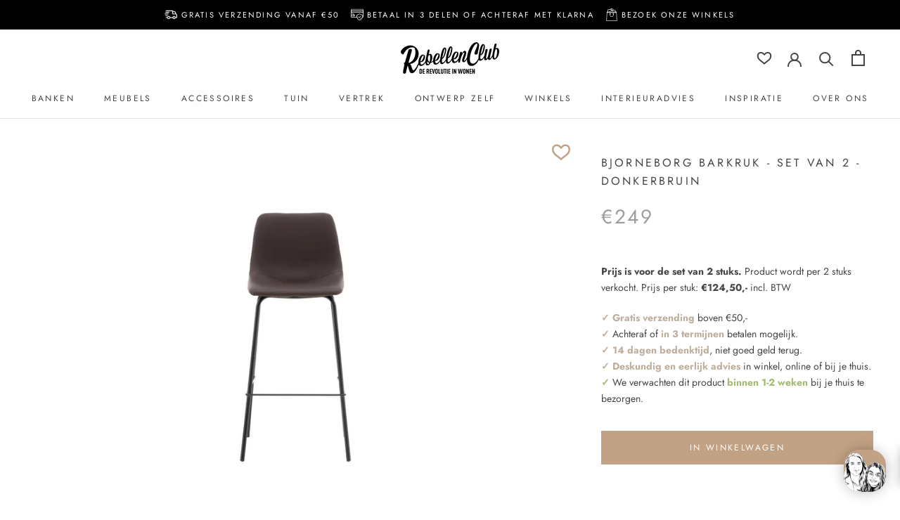

--- FILE ---
content_type: text/html; charset=utf-8
request_url: https://rebellenclub.com/products/bjorneborg-barkruk-set-van-2-donkerbruin
body_size: 73888
content:
<!doctype html>

<html class="no-js" lang="nl">
  <head>
    <!-- Google Tag Manager -->
<script>(function(w,d,s,l,i){w[l]=w[l]||[];w[l].push({'gtm.start': new Date().getTime(),event:'gtm.js'});var f=d.getElementsByTagName(s)[0], j=d.createElement(s),dl=l!='dataLayer'?'&l='+l:'';j.async=true;j.src= 'https://www.googletagmanager.com/gtm.js?id='+i+dl;f.parentNode.insertBefore(j,f); })(window,document,'script','dataLayer','GTM-MJ3PRKX');</script>
<!-- End Google Tag Manager -->
    <!-- Global site tag (gtag.js) - Google Analytics -->
<script async src="https://www.googletagmanager.com/gtag/js?id=UA-129416321-1"></script>
<script>
  window.dataLayer = window.dataLayer || [];
  function gtag(){dataLayer.push(arguments);}
  gtag('js', new Date());
 
  gtag('config', 'UA-129416321-1');
</script>
    <!-- Google tag (gtag.js) -->
<script async src="https://www.googletagmanager.com/gtag/js?id=G-XK2PYLXLF2"></script>
<script>
  window.dataLayer = window.dataLayer || [];
  function gtag(){dataLayer.push(arguments);}
  gtag('js', new Date());
 
  gtag('config', 'G-XK2PYLXLF2');
</script>
    <!-- Start of Booster Apps Seo-0.1-->
<title>Bjorneborg Barkruk - Set van 2 - Donkerbruin | Rebellenclub</title><meta name="google-site-verification" content="REGzaIoqo9Wf71nIi2tTrOrrImIIpbyML8x8PmoU40Q" />
<meta name="description" content="Bjorneborg Barkruk - Set van 2 - Donkerbruin | Een rustieke, bruine, stoere barkruk in een handig ontwerp - hier hoef je geen compromis te sluiten tussen ontwerp en comfort met een barkruk uit de Bjorneborg-serie! Het ontwerp is goed doordacht met..." /><script type="application/ld+json">
  {
    "@context": "https://schema.org",
    "@type": "WebSite",
    "name": "Rebellenclub",
    "url": "https://rebellenclub.com",
    "potentialAction": {
      "@type": "SearchAction",
      "query-input": "required name=query",
      "target": "https://rebellenclub.com/search?q={query}"
    }
  }
</script><script type="application/ld+json">
  {
    "@context": "https://schema.org",
    "@type": "Product",
    "name": "Bjorneborg Barkruk - Set van 2 - Donkerbruin",
    "brand": {"@type": "Brand","name": "Rebellenclub"},
    "sku": "RCM2312",
    "mpn": "2089200623170",
    "description": "Een rustieke, bruine, stoere barkruk in een handig ontwerp - hier hoef je geen compromis te sluiten tussen ontwerp en comfort met een barkruk uit de Bjorneborg-serie! Het ontwerp is goed doordacht met een volledig beklede stoel in bruin polyurethaan membraan en polyester en een smalle potenstandaard in zwart met poeder gecoat metaal met geïntegreerde voetensteun voor extra comfort. Perfect voor de bartafel of naast de bar - de Bjorneborg barkruk tilt je maaltijden naar nieuwe hoogtes!",
    "url": "https://rebellenclub.com/products/bjorneborg-barkruk-set-van-2-donkerbruin","image": "https://rebellenclub.com/cdn/shop/products/15455-457_1_o_3000x.jpg?v=1701095688","itemCondition": "https://schema.org/NewCondition",
    "offers": [{
          "@type": "Offer","price": "249.00","priceCurrency": "EUR",
          "itemCondition": "https://schema.org/NewCondition",
          "url": "https://rebellenclub.com/products/bjorneborg-barkruk-set-van-2-donkerbruin?variant=47140531863883",
          "sku": "RCM2312",
          "mpn": "2089200623170",
          "availability" : "https://schema.org/InStock",
          "priceValidUntil": "2026-02-13","gtin13": "2089200623170"}]}
</script>
<!-- end of Booster Apps SEO -->

    <meta charset="utf-8"> 
    <meta http-equiv="X-UA-Compatible" content="IE=edge,chrome=1">
    <meta name="viewport" content="width=device-width, initial-scale=1.0, height=device-height, minimum-scale=1.0, maximum-scale=1.0">
    <meta name="theme-color" content="">

    
<link rel="canonical" href="https://rebellenclub.com/products/bjorneborg-barkruk-set-van-2-donkerbruin"><link rel="shortcut icon" href="//rebellenclub.com/cdn/shop/files/Favicon_Rebellenclub_96x.png?v=1663754280" type="image/png"><meta property="og:type" content="product">
  <meta property="og:title" content="Bjorneborg Barkruk - Set van 2 - Donkerbruin"><meta property="og:image" content="http://rebellenclub.com/cdn/shop/products/15455-457_1_o.jpg?v=1701095688">
    <meta property="og:image:secure_url" content="https://rebellenclub.com/cdn/shop/products/15455-457_1_o.jpg?v=1701095688">
    <meta property="og:image:width" content="3000">
    <meta property="og:image:height" content="2001"><meta property="product:price:amount" content="249,00">
  <meta property="product:price:currency" content="EUR"><meta property="og:description" content="Een rustieke, bruine, stoere barkruk in een handig ontwerp - hier hoef je geen compromis te sluiten tussen ontwerp en comfort met een barkruk uit de Bjorneborg-serie! Het ontwerp is goed doordacht met een volledig beklede stoel in bruin polyurethaan membraan en polyester en een smalle potenstandaard in zwart met poeder"><meta property="og:url" content="https://rebellenclub.com/products/bjorneborg-barkruk-set-van-2-donkerbruin">
<meta property="og:site_name" content="Rebellenclub"><meta name="twitter:card" content="summary"><meta name="twitter:title" content="Bjorneborg Barkruk - Set van 2 - Donkerbruin">
  <meta name="twitter:description" content="Een rustieke, bruine, stoere barkruk in een handig ontwerp - hier hoef je geen compromis te sluiten tussen ontwerp en comfort met een barkruk uit de Bjorneborg-serie! Het ontwerp is goed doordacht met een volledig beklede stoel in bruin polyurethaan membraan en polyester en een smalle potenstandaard in zwart met poeder gecoat metaal met geïntegreerde voetensteun voor extra comfort. Perfect voor de bartafel of naast de bar - de Bjorneborg barkruk tilt je maaltijden naar nieuwe hoogtes!">
  <meta name="twitter:image" content="https://rebellenclub.com/cdn/shop/products/15455-457_1_o_600x600_crop_center.jpg?v=1701095688">
    <style>
  @font-face {
  font-family: Jost;
  font-weight: 400;
  font-style: normal;
  font-display: fallback;
  src: url("//rebellenclub.com/cdn/fonts/jost/jost_n4.d47a1b6347ce4a4c9f437608011273009d91f2b7.woff2") format("woff2"),
       url("//rebellenclub.com/cdn/fonts/jost/jost_n4.791c46290e672b3f85c3d1c651ef2efa3819eadd.woff") format("woff");
}

  @font-face {
  font-family: Jost;
  font-weight: 400;
  font-style: normal;
  font-display: fallback;
  src: url("//rebellenclub.com/cdn/fonts/jost/jost_n4.d47a1b6347ce4a4c9f437608011273009d91f2b7.woff2") format("woff2"),
       url("//rebellenclub.com/cdn/fonts/jost/jost_n4.791c46290e672b3f85c3d1c651ef2efa3819eadd.woff") format("woff");
}


  @font-face {
  font-family: Jost;
  font-weight: 700;
  font-style: normal;
  font-display: fallback;
  src: url("//rebellenclub.com/cdn/fonts/jost/jost_n7.921dc18c13fa0b0c94c5e2517ffe06139c3615a3.woff2") format("woff2"),
       url("//rebellenclub.com/cdn/fonts/jost/jost_n7.cbfc16c98c1e195f46c536e775e4e959c5f2f22b.woff") format("woff");
}

  @font-face {
  font-family: Jost;
  font-weight: 400;
  font-style: italic;
  font-display: fallback;
  src: url("//rebellenclub.com/cdn/fonts/jost/jost_i4.b690098389649750ada222b9763d55796c5283a5.woff2") format("woff2"),
       url("//rebellenclub.com/cdn/fonts/jost/jost_i4.fd766415a47e50b9e391ae7ec04e2ae25e7e28b0.woff") format("woff");
}

  @font-face {
  font-family: Jost;
  font-weight: 700;
  font-style: italic;
  font-display: fallback;
  src: url("//rebellenclub.com/cdn/fonts/jost/jost_i7.d8201b854e41e19d7ed9b1a31fe4fe71deea6d3f.woff2") format("woff2"),
       url("//rebellenclub.com/cdn/fonts/jost/jost_i7.eae515c34e26b6c853efddc3fc0c552e0de63757.woff") format("woff");
}


  :root {
    --custom-wishlist-empty-color: url('//rebellenclub.com/cdn/shop/t/69/assets/rbc_wishlist_icon_empty_color.svg?v=171582258096505596231678798813');
    --custom-wishlist-empty-color-accent: url('//rebellenclub.com/cdn/shop/t/69/assets/rbc_wishlist_icon_empty_color_accent.svg?v=72077429161156138721678799004');
    --custom-wishlist-filled-color-accent: url('//rebellenclub.com/cdn/shop/t/69/assets/rbc_wishlist_icon_filled_color_accent.svg?v=41916693921296774631678792764');
    
    --heading-font-family : Jost, sans-serif;
    --heading-font-weight : 400;
    --heading-font-style  : normal;

    --text-font-family : Jost, sans-serif;
    --text-font-weight : 400;
    --text-font-style  : normal;

    --base-text-font-size   : 14px;
    --default-text-font-size: 14px;--background          : #ffffff;
    --background-rgb      : 255, 255, 255;
    --light-background    : #ffffff;
    --light-background-rgb: 255, 255, 255;
    --heading-color       : #454545;
    --text-color          : #454545;
    --text-color-rgb      : 69, 69, 69;
    --text-color-light    : #9d9d9d;
    --text-color-light-rgb: 157, 157, 157;
    --link-color          : #a17c5e;
    --link-color-rgb      : 161, 124, 94;
    --border-color        : #e3e3e3;
    --border-color-rgb    : 227, 227, 227;

    --button-background    : #c2a284;
    --button-background-rgb: 194, 162, 132;
    --button-text-color    : #ffffff;

    --header-background       : #ffffff;
    --header-heading-color    : #454545;
    --header-light-text-color : #9d9d9d;
    --header-border-color     : #e3e3e3;

    --footer-background    : #ffffff;
    --footer-text-color    : #9d9d9d;
    --footer-heading-color : #5c5c5c;
    --footer-border-color  : #f0f0f0;

    --navigation-background      : #454545;
    --navigation-background-rgb  : 69, 69, 69;
    --navigation-text-color      : #ffffff;
    --navigation-text-color-light: rgba(255, 255, 255, 0.5);
    --navigation-border-color    : rgba(255, 255, 255, 0.25);

    --newsletter-popup-background     : #454545;
    --newsletter-popup-text-color     : #ffffff;
    --newsletter-popup-text-color-rgb : 255, 255, 255;

    --secondary-elements-background       : #5c5c5c;
    --secondary-elements-background-rgb   : 92, 92, 92;
    --secondary-elements-text-color       : #ffffff;
    --secondary-elements-text-color-light : rgba(255, 255, 255, 0.5);
    --secondary-elements-border-color     : rgba(255, 255, 255, 0.25);

    --product-sale-price-color    : #f94c43;
    --product-sale-price-color-rgb: 249, 76, 67;
    --product-star-rating: #ffbe45;
    --product-usps-color: #BEAF9D;
    --product-moodboard-icon-backgroundcolor: #484848;

    /* Shopify related variables */
    --payment-terms-background-color: #ffffff;

    /* Products */

    --horizontal-spacing-four-products-per-row: 60px;
        --horizontal-spacing-two-products-per-row : 60px;

    --vertical-spacing-four-products-per-row: 60px;
        --vertical-spacing-two-products-per-row : 75px;

    /* Animation */
    --drawer-transition-timing: cubic-bezier(0.645, 0.045, 0.355, 1);
    --header-base-height: 80px; /* We set a default for browsers that do not support CSS variables */

    /* Cursors */
    --cursor-zoom-in-svg    : url(//rebellenclub.com/cdn/shop/t/69/assets/cursor-zoom-in.svg?v=174614733836777429241678788036);
    --cursor-zoom-in-2x-svg : url(//rebellenclub.com/cdn/shop/t/69/assets/cursor-zoom-in-2x.svg?v=165995047460875994171678788036);
  }
</style>

<script>
  // IE11 does not have support for CSS variables, so we have to polyfill them
  if (!(((window || {}).CSS || {}).supports && window.CSS.supports('(--a: 0)'))) {
    const script = document.createElement('script');
    script.type = 'text/javascript';
    script.src = 'https://cdn.jsdelivr.net/npm/css-vars-ponyfill@2';
    script.onload = function() {
      cssVars({});
    };

    document.getElementsByTagName('head')[0].appendChild(script);
  }
</script>

    <!-- only activate trengo Web Widget - Shopify Chat -->
<!--[if (gt IE 9)|!(IE)]><!--><script src="//rebellenclub.com/cdn/shop/t/69/assets/trengo.js?v=84901754121420092421701697709" defer="defer"></script><!--<![endif]-->
<!--[if lte IE 9]><script src="//rebellenclub.com/cdn/shop/t/69/assets/trengo.js?v=84901754121420092421701697709"></script><![endif]-->

    <script>window.performance && window.performance.mark && window.performance.mark('shopify.content_for_header.start');</script><meta name="google-site-verification" content="3faGykv1xIiyM9uvbwnwA9GIEdWHRVxYUaIGDvsee2w">
<meta id="shopify-digital-wallet" name="shopify-digital-wallet" content="/5757173849/digital_wallets/dialog">
<meta name="shopify-checkout-api-token" content="037d09d94b11bb2d932be92469ef7f41">
<meta id="in-context-paypal-metadata" data-shop-id="5757173849" data-venmo-supported="false" data-environment="production" data-locale="nl_NL" data-paypal-v4="true" data-currency="EUR">
<link rel="alternate" type="application/json+oembed" href="https://rebellenclub.com/products/bjorneborg-barkruk-set-van-2-donkerbruin.oembed">
<script async="async" src="/checkouts/internal/preloads.js?locale=nl-NL"></script>
<link rel="preconnect" href="https://shop.app" crossorigin="anonymous">
<script async="async" src="https://shop.app/checkouts/internal/preloads.js?locale=nl-NL&shop_id=5757173849" crossorigin="anonymous"></script>
<script id="apple-pay-shop-capabilities" type="application/json">{"shopId":5757173849,"countryCode":"NL","currencyCode":"EUR","merchantCapabilities":["supports3DS"],"merchantId":"gid:\/\/shopify\/Shop\/5757173849","merchantName":"Rebellenclub","requiredBillingContactFields":["postalAddress","email","phone"],"requiredShippingContactFields":["postalAddress","email","phone"],"shippingType":"shipping","supportedNetworks":["visa","maestro","masterCard","amex"],"total":{"type":"pending","label":"Rebellenclub","amount":"1.00"},"shopifyPaymentsEnabled":true,"supportsSubscriptions":true}</script>
<script id="shopify-features" type="application/json">{"accessToken":"037d09d94b11bb2d932be92469ef7f41","betas":["rich-media-storefront-analytics"],"domain":"rebellenclub.com","predictiveSearch":true,"shopId":5757173849,"locale":"nl"}</script>
<script>var Shopify = Shopify || {};
Shopify.shop = "rebellenclub.myshopify.com";
Shopify.locale = "nl";
Shopify.currency = {"active":"EUR","rate":"1.0"};
Shopify.country = "NL";
Shopify.theme = {"name":"Prestige | wishlist app (14.03.2023)","id":136953135330,"schema_name":"Prestige","schema_version":"5.7.0","theme_store_id":855,"role":"main"};
Shopify.theme.handle = "null";
Shopify.theme.style = {"id":null,"handle":null};
Shopify.cdnHost = "rebellenclub.com/cdn";
Shopify.routes = Shopify.routes || {};
Shopify.routes.root = "/";</script>
<script type="module">!function(o){(o.Shopify=o.Shopify||{}).modules=!0}(window);</script>
<script>!function(o){function n(){var o=[];function n(){o.push(Array.prototype.slice.apply(arguments))}return n.q=o,n}var t=o.Shopify=o.Shopify||{};t.loadFeatures=n(),t.autoloadFeatures=n()}(window);</script>
<script>
  window.ShopifyPay = window.ShopifyPay || {};
  window.ShopifyPay.apiHost = "shop.app\/pay";
  window.ShopifyPay.redirectState = null;
</script>
<script id="shop-js-analytics" type="application/json">{"pageType":"product"}</script>
<script defer="defer" async type="module" src="//rebellenclub.com/cdn/shopifycloud/shop-js/modules/v2/client.init-shop-cart-sync_6EKkpqRI.nl.esm.js"></script>
<script defer="defer" async type="module" src="//rebellenclub.com/cdn/shopifycloud/shop-js/modules/v2/chunk.common_3amyFQVI.esm.js"></script>
<script type="module">
  await import("//rebellenclub.com/cdn/shopifycloud/shop-js/modules/v2/client.init-shop-cart-sync_6EKkpqRI.nl.esm.js");
await import("//rebellenclub.com/cdn/shopifycloud/shop-js/modules/v2/chunk.common_3amyFQVI.esm.js");

  window.Shopify.SignInWithShop?.initShopCartSync?.({"fedCMEnabled":true,"windoidEnabled":true});

</script>
<script>
  window.Shopify = window.Shopify || {};
  if (!window.Shopify.featureAssets) window.Shopify.featureAssets = {};
  window.Shopify.featureAssets['shop-js'] = {"shop-cart-sync":["modules/v2/client.shop-cart-sync_DZmSjWzz.nl.esm.js","modules/v2/chunk.common_3amyFQVI.esm.js"],"init-fed-cm":["modules/v2/client.init-fed-cm_giTMTaxo.nl.esm.js","modules/v2/chunk.common_3amyFQVI.esm.js"],"shop-button":["modules/v2/client.shop-button_D98oU0qV.nl.esm.js","modules/v2/chunk.common_3amyFQVI.esm.js"],"shop-cash-offers":["modules/v2/client.shop-cash-offers_DMV0VsjF.nl.esm.js","modules/v2/chunk.common_3amyFQVI.esm.js","modules/v2/chunk.modal_DUXZR_0p.esm.js"],"init-windoid":["modules/v2/client.init-windoid_Cw3EwRoF.nl.esm.js","modules/v2/chunk.common_3amyFQVI.esm.js"],"init-shop-email-lookup-coordinator":["modules/v2/client.init-shop-email-lookup-coordinator_BOUuYTyQ.nl.esm.js","modules/v2/chunk.common_3amyFQVI.esm.js"],"shop-toast-manager":["modules/v2/client.shop-toast-manager_B4egFvJY.nl.esm.js","modules/v2/chunk.common_3amyFQVI.esm.js"],"shop-login-button":["modules/v2/client.shop-login-button_CpQbSvoR.nl.esm.js","modules/v2/chunk.common_3amyFQVI.esm.js","modules/v2/chunk.modal_DUXZR_0p.esm.js"],"avatar":["modules/v2/client.avatar_BTnouDA3.nl.esm.js"],"pay-button":["modules/v2/client.pay-button_C5OzN0Xn.nl.esm.js","modules/v2/chunk.common_3amyFQVI.esm.js"],"init-shop-cart-sync":["modules/v2/client.init-shop-cart-sync_6EKkpqRI.nl.esm.js","modules/v2/chunk.common_3amyFQVI.esm.js"],"init-customer-accounts":["modules/v2/client.init-customer-accounts_CWWqHCxQ.nl.esm.js","modules/v2/client.shop-login-button_CpQbSvoR.nl.esm.js","modules/v2/chunk.common_3amyFQVI.esm.js","modules/v2/chunk.modal_DUXZR_0p.esm.js"],"init-shop-for-new-customer-accounts":["modules/v2/client.init-shop-for-new-customer-accounts_CcvmrONS.nl.esm.js","modules/v2/client.shop-login-button_CpQbSvoR.nl.esm.js","modules/v2/chunk.common_3amyFQVI.esm.js","modules/v2/chunk.modal_DUXZR_0p.esm.js"],"init-customer-accounts-sign-up":["modules/v2/client.init-customer-accounts-sign-up_24fR4HHs.nl.esm.js","modules/v2/client.shop-login-button_CpQbSvoR.nl.esm.js","modules/v2/chunk.common_3amyFQVI.esm.js","modules/v2/chunk.modal_DUXZR_0p.esm.js"],"checkout-modal":["modules/v2/client.checkout-modal_L4S7Y1ps.nl.esm.js","modules/v2/chunk.common_3amyFQVI.esm.js","modules/v2/chunk.modal_DUXZR_0p.esm.js"],"shop-follow-button":["modules/v2/client.shop-follow-button_CUefG8va.nl.esm.js","modules/v2/chunk.common_3amyFQVI.esm.js","modules/v2/chunk.modal_DUXZR_0p.esm.js"],"lead-capture":["modules/v2/client.lead-capture_DVkpEUJZ.nl.esm.js","modules/v2/chunk.common_3amyFQVI.esm.js","modules/v2/chunk.modal_DUXZR_0p.esm.js"],"shop-login":["modules/v2/client.shop-login_CpLXnE3w.nl.esm.js","modules/v2/chunk.common_3amyFQVI.esm.js","modules/v2/chunk.modal_DUXZR_0p.esm.js"],"payment-terms":["modules/v2/client.payment-terms_Bec1wZji.nl.esm.js","modules/v2/chunk.common_3amyFQVI.esm.js","modules/v2/chunk.modal_DUXZR_0p.esm.js"]};
</script>
<script>(function() {
  var isLoaded = false;
  function asyncLoad() {
    if (isLoaded) return;
    isLoaded = true;
    var urls = ["https:\/\/cdn.shopify.com\/s\/files\/1\/0057\/5717\/3849\/t\/69\/assets\/tipo.booking.init.js?shop=rebellenclub.myshopify.com"];
    for (var i = 0; i < urls.length; i++) {
      var s = document.createElement('script');
      s.type = 'text/javascript';
      s.async = true;
      s.src = urls[i];
      var x = document.getElementsByTagName('script')[0];
      x.parentNode.insertBefore(s, x);
    }
  };
  if(window.attachEvent) {
    window.attachEvent('onload', asyncLoad);
  } else {
    window.addEventListener('load', asyncLoad, false);
  }
})();</script>
<script id="__st">var __st={"a":5757173849,"offset":3600,"reqid":"d7924ab3-b43f-4ab4-a408-5d75e1999216-1768422783","pageurl":"rebellenclub.com\/products\/bjorneborg-barkruk-set-van-2-donkerbruin","u":"bb1d50c1f701","p":"product","rtyp":"product","rid":8682144760139};</script>
<script>window.ShopifyPaypalV4VisibilityTracking = true;</script>
<script id="captcha-bootstrap">!function(){'use strict';const t='contact',e='account',n='new_comment',o=[[t,t],['blogs',n],['comments',n],[t,'customer']],c=[[e,'customer_login'],[e,'guest_login'],[e,'recover_customer_password'],[e,'create_customer']],r=t=>t.map((([t,e])=>`form[action*='/${t}']:not([data-nocaptcha='true']) input[name='form_type'][value='${e}']`)).join(','),a=t=>()=>t?[...document.querySelectorAll(t)].map((t=>t.form)):[];function s(){const t=[...o],e=r(t);return a(e)}const i='password',u='form_key',d=['recaptcha-v3-token','g-recaptcha-response','h-captcha-response',i],f=()=>{try{return window.sessionStorage}catch{return}},m='__shopify_v',_=t=>t.elements[u];function p(t,e,n=!1){try{const o=window.sessionStorage,c=JSON.parse(o.getItem(e)),{data:r}=function(t){const{data:e,action:n}=t;return t[m]||n?{data:e,action:n}:{data:t,action:n}}(c);for(const[e,n]of Object.entries(r))t.elements[e]&&(t.elements[e].value=n);n&&o.removeItem(e)}catch(o){console.error('form repopulation failed',{error:o})}}const l='form_type',E='cptcha';function T(t){t.dataset[E]=!0}const w=window,h=w.document,L='Shopify',v='ce_forms',y='captcha';let A=!1;((t,e)=>{const n=(g='f06e6c50-85a8-45c8-87d0-21a2b65856fe',I='https://cdn.shopify.com/shopifycloud/storefront-forms-hcaptcha/ce_storefront_forms_captcha_hcaptcha.v1.5.2.iife.js',D={infoText:'Beschermd door hCaptcha',privacyText:'Privacy',termsText:'Voorwaarden'},(t,e,n)=>{const o=w[L][v],c=o.bindForm;if(c)return c(t,g,e,D).then(n);var r;o.q.push([[t,g,e,D],n]),r=I,A||(h.body.append(Object.assign(h.createElement('script'),{id:'captcha-provider',async:!0,src:r})),A=!0)});var g,I,D;w[L]=w[L]||{},w[L][v]=w[L][v]||{},w[L][v].q=[],w[L][y]=w[L][y]||{},w[L][y].protect=function(t,e){n(t,void 0,e),T(t)},Object.freeze(w[L][y]),function(t,e,n,w,h,L){const[v,y,A,g]=function(t,e,n){const i=e?o:[],u=t?c:[],d=[...i,...u],f=r(d),m=r(i),_=r(d.filter((([t,e])=>n.includes(e))));return[a(f),a(m),a(_),s()]}(w,h,L),I=t=>{const e=t.target;return e instanceof HTMLFormElement?e:e&&e.form},D=t=>v().includes(t);t.addEventListener('submit',(t=>{const e=I(t);if(!e)return;const n=D(e)&&!e.dataset.hcaptchaBound&&!e.dataset.recaptchaBound,o=_(e),c=g().includes(e)&&(!o||!o.value);(n||c)&&t.preventDefault(),c&&!n&&(function(t){try{if(!f())return;!function(t){const e=f();if(!e)return;const n=_(t);if(!n)return;const o=n.value;o&&e.removeItem(o)}(t);const e=Array.from(Array(32),(()=>Math.random().toString(36)[2])).join('');!function(t,e){_(t)||t.append(Object.assign(document.createElement('input'),{type:'hidden',name:u})),t.elements[u].value=e}(t,e),function(t,e){const n=f();if(!n)return;const o=[...t.querySelectorAll(`input[type='${i}']`)].map((({name:t})=>t)),c=[...d,...o],r={};for(const[a,s]of new FormData(t).entries())c.includes(a)||(r[a]=s);n.setItem(e,JSON.stringify({[m]:1,action:t.action,data:r}))}(t,e)}catch(e){console.error('failed to persist form',e)}}(e),e.submit())}));const S=(t,e)=>{t&&!t.dataset[E]&&(n(t,e.some((e=>e===t))),T(t))};for(const o of['focusin','change'])t.addEventListener(o,(t=>{const e=I(t);D(e)&&S(e,y())}));const B=e.get('form_key'),M=e.get(l),P=B&&M;t.addEventListener('DOMContentLoaded',(()=>{const t=y();if(P)for(const e of t)e.elements[l].value===M&&p(e,B);[...new Set([...A(),...v().filter((t=>'true'===t.dataset.shopifyCaptcha))])].forEach((e=>S(e,t)))}))}(h,new URLSearchParams(w.location.search),n,t,e,['guest_login'])})(!0,!0)}();</script>
<script integrity="sha256-4kQ18oKyAcykRKYeNunJcIwy7WH5gtpwJnB7kiuLZ1E=" data-source-attribution="shopify.loadfeatures" defer="defer" src="//rebellenclub.com/cdn/shopifycloud/storefront/assets/storefront/load_feature-a0a9edcb.js" crossorigin="anonymous"></script>
<script crossorigin="anonymous" defer="defer" src="//rebellenclub.com/cdn/shopifycloud/storefront/assets/shopify_pay/storefront-65b4c6d7.js?v=20250812"></script>
<script data-source-attribution="shopify.dynamic_checkout.dynamic.init">var Shopify=Shopify||{};Shopify.PaymentButton=Shopify.PaymentButton||{isStorefrontPortableWallets:!0,init:function(){window.Shopify.PaymentButton.init=function(){};var t=document.createElement("script");t.src="https://rebellenclub.com/cdn/shopifycloud/portable-wallets/latest/portable-wallets.nl.js",t.type="module",document.head.appendChild(t)}};
</script>
<script data-source-attribution="shopify.dynamic_checkout.buyer_consent">
  function portableWalletsHideBuyerConsent(e){var t=document.getElementById("shopify-buyer-consent"),n=document.getElementById("shopify-subscription-policy-button");t&&n&&(t.classList.add("hidden"),t.setAttribute("aria-hidden","true"),n.removeEventListener("click",e))}function portableWalletsShowBuyerConsent(e){var t=document.getElementById("shopify-buyer-consent"),n=document.getElementById("shopify-subscription-policy-button");t&&n&&(t.classList.remove("hidden"),t.removeAttribute("aria-hidden"),n.addEventListener("click",e))}window.Shopify?.PaymentButton&&(window.Shopify.PaymentButton.hideBuyerConsent=portableWalletsHideBuyerConsent,window.Shopify.PaymentButton.showBuyerConsent=portableWalletsShowBuyerConsent);
</script>
<script data-source-attribution="shopify.dynamic_checkout.cart.bootstrap">document.addEventListener("DOMContentLoaded",(function(){function t(){return document.querySelector("shopify-accelerated-checkout-cart, shopify-accelerated-checkout")}if(t())Shopify.PaymentButton.init();else{new MutationObserver((function(e,n){t()&&(Shopify.PaymentButton.init(),n.disconnect())})).observe(document.body,{childList:!0,subtree:!0})}}));
</script>
<link id="shopify-accelerated-checkout-styles" rel="stylesheet" media="screen" href="https://rebellenclub.com/cdn/shopifycloud/portable-wallets/latest/accelerated-checkout-backwards-compat.css" crossorigin="anonymous">
<style id="shopify-accelerated-checkout-cart">
        #shopify-buyer-consent {
  margin-top: 1em;
  display: inline-block;
  width: 100%;
}

#shopify-buyer-consent.hidden {
  display: none;
}

#shopify-subscription-policy-button {
  background: none;
  border: none;
  padding: 0;
  text-decoration: underline;
  font-size: inherit;
  cursor: pointer;
}

#shopify-subscription-policy-button::before {
  box-shadow: none;
}

      </style>

<script>window.performance && window.performance.mark && window.performance.mark('shopify.content_for_header.end');</script>
<style>
  .tpb-booking-form .step1 .inner-step h5{
      margin: 0 !important;
  }
  .tpb-booking-form.page [data-step="1"] .tpb-box .content .step1 .inner-step{
      width: 100% !important;
  }
  .tpb-booking-form.page{
      max-width: 700px !important;
  }
</style>

    <link rel="stylesheet" href="//rebellenclub.com/cdn/shop/t/69/assets/react_app.scss.css?v=54489588907221793981678788036">
    <link rel="stylesheet" href="//rebellenclub.com/cdn/shop/t/69/assets/theme.css?v=148490312592118723141718192680">
    <link rel="stylesheet" href="//rebellenclub.com/cdn/shop/t/69/assets/custom.scss.css?v=102718509874226368041718199104">
    <link rel="stylesheet" href="//rebellenclub.com/cdn/shop/t/69/assets/configurator-op-maat.scss.css?v=45728998674958641651678788036"><script>// This allows to expose several variables to the global scope, to be used in scripts
      window.theme = {
        pageType: "product",
        moneyFormat: "€{{amount_with_comma_separator}}",
        moneyWithCurrencyFormat: "€{{amount_with_comma_separator}} EUR",
        currencyCodeEnabled: false,
        productImageSize: "square",
        searchMode: "product",
        showPageTransition: false,
        showElementStaggering: false,
        showImageZooming: true
      };

      window.routes = {
        rootUrl: "\/",
        rootUrlWithoutSlash: '',
        cartUrl: "\/cart",
        cartAddUrl: "\/cart\/add",
        cartChangeUrl: "\/cart\/change",
        searchUrl: "\/search",
        productRecommendationsUrl: "\/recommendations\/products"
      };

      window.languages = {
        cartAddNote: "Voeg een opmerking toe",
        cartEditNote: "Bewerk opmerking",
        productImageLoadingError: "Helaas deze afbeelding kan niet geladen worden. Ververs deze pagina om het nog een keer te proberen.",
        productFormAddToCart: "In winkelwagen",
        productFormUnavailable: "Niet beschikbaar",
        productFormSoldOut: "Uitverkocht",
        shippingEstimatorOneResult: "1 optie beschikbaar:",
        shippingEstimatorMoreResults: "{{count}} opties beschikbaar:",
        shippingEstimatorNoResults: "Er zijn geen verzendmogelijkheden beschikbaar. Neem contact met ons op."
      };

      window.lazySizesConfig = {
        loadHidden: false,
        hFac: 0.5,
        expFactor: 2,
        ricTimeout: 150,
        lazyClass: 'Image--lazyLoad',
        loadingClass: 'Image--lazyLoading',
        loadedClass: 'Image--lazyLoaded'
      };

      document.documentElement.className = document.documentElement.className.replace('no-js', 'js');
      document.documentElement.style.setProperty('--window-height', window.innerHeight + 'px');

      // We do a quick detection of some features (we could use Modernizr but for so little...)
      (function() {
        document.documentElement.className += ((window.CSS && window.CSS.supports('(position: sticky) or (position: -webkit-sticky)')) ? ' supports-sticky' : ' no-supports-sticky');
        document.documentElement.className += (window.matchMedia('(-moz-touch-enabled: 1), (hover: none)')).matches ? ' no-supports-hover' : ' supports-hover';
      }());

      // We adjust the menu positions based on the position of the vertical viewport to avoid overflowing
      window.addEventListener('resize', function() {
        adjustMenuDropdowns();
      });

      window.addEventListener('load', function() {
        adjustMenuDropdowns();
      });

      function adjustMenuDropdowns() {
        if (window.innerWidth >= 1140) {
          const menuItems = document.querySelectorAll('.Header__MainNav .HorizontalList__Item[aria-haspopup="true"]');
          const viewportHalf = window.innerWidth / 2;

          menuItems.forEach(function(item) {
            if (item.getBoundingClientRect().left >= viewportHalf) {
              item.classList.add('Header__MainNav--right');
              item.setAttribute(
                'style',
                '--menu-item-right: ' + Math.round(item.getBoundingClientRect().right) + 'px;' +
                (item.querySelector('.DropdownMenu') !== null ? '--dropdown-width: ' + Math.round(item.querySelector('.DropdownMenu').getBoundingClientRect().width) + 'px;' : '')
              );
            } else {
              item.classList.remove('Header__MainNav--right');
            }
          });
        }
      }

      
    </script>

    <script src="//rebellenclub.com/cdn/shop/t/69/assets/lazysizes.min.js?v=174358363404432586981678788036" async></script><script src="//rebellenclub.com/cdn/shop/t/69/assets/libs.min.js?v=26178543184394469741678788036" defer></script>
    <script src="//rebellenclub.com/cdn/shop/t/69/assets/theme.js?v=177032921662645015721678788036" defer></script>
    
    
<script src="//rebellenclub.com/cdn/shop/t/69/assets/custom.js?v=73687499684815643741707139545" defer></script><script>
      (function () {
        window.onpageshow = function() {
          if (window.theme.showPageTransition) {
            var pageTransition = document.querySelector('.PageTransition');

            if (pageTransition) {
              pageTransition.style.visibility = 'visible';
              pageTransition.style.opacity = '0';
            }
          }

          // When the page is loaded from the cache, we have to reload the cart content
          document.documentElement.dispatchEvent(new CustomEvent('cart:refresh', {
            bubbles: true
          }));
        };
      })();
    </script>

    
  <script type="application/ld+json">
  {
    "@context": "http://schema.org",
    "@type": "Product",
    "offers": [{
          "@type": "Offer",
          "name": "Default Title",
          "availability":"https://schema.org/InStock",
          "price": 249.0,
          "priceCurrency": "EUR",
          "priceValidUntil": "2026-01-24","sku": "RCM2312","url": "/products/bjorneborg-barkruk-set-van-2-donkerbruin?variant=47140531863883"
        }
],
      "gtin13": "2089200623170",
      "productId": "2089200623170",
    "brand": {
      "name": "Rebellenclub"
    },
    "name": "Bjorneborg Barkruk - Set van 2 - Donkerbruin",
    "description": "Een rustieke, bruine, stoere barkruk in een handig ontwerp - hier hoef je geen compromis te sluiten tussen ontwerp en comfort met een barkruk uit de Bjorneborg-serie! Het ontwerp is goed doordacht met een volledig beklede stoel in bruin polyurethaan membraan en polyester en een smalle potenstandaard in zwart met poeder gecoat metaal met geïntegreerde voetensteun voor extra comfort. Perfect voor de bartafel of naast de bar - de Bjorneborg barkruk tilt je maaltijden naar nieuwe hoogtes!",
    "category": "Barkrukken",
    "url": "/products/bjorneborg-barkruk-set-van-2-donkerbruin",
    "sku": "RCM2312",
    "image": {
      "@type": "ImageObject",
      "url": "https://rebellenclub.com/cdn/shop/products/15455-457_1_o_1024x.jpg?v=1701095688",
      "image": "https://rebellenclub.com/cdn/shop/products/15455-457_1_o_1024x.jpg?v=1701095688",
      "name": "Bjorneborg Barkruk - Set van 2 - Donkerbruin - Barkrukken - Rebellenclub",
      "width": "1024",
      "height": "1024"
    }
  }
  </script>



  <script type="application/ld+json">
  {
    "@context": "http://schema.org",
    "@type": "BreadcrumbList",
  "itemListElement": [{
      "@type": "ListItem",
      "position": 1,
      "name": "Home",
      "item": "https://rebellenclub.com"
    },{
          "@type": "ListItem",
          "position": 2,
          "name": "Bjorneborg Barkruk - Set van 2 - Donkerbruin",
          "item": "https://rebellenclub.com/products/bjorneborg-barkruk-set-van-2-donkerbruin"
        }]
  }
  </script>

<script type="text/javascript">if(typeof window.hulkappsWishlist === 'undefined') {
        window.hulkappsWishlist = {};
        }
        window.hulkappsWishlist.baseURL = '/apps/mijn-wishlist/api';
        window.hulkappsWishlist.hasAppBlockSupport = '1';
        </script>
<style>

    .primenWrapper ul, ol {
        display: block;
        margin-block-start: 1em;
        margin-block-end: 1em;
        margin-inline-start: 0px;
        margin-inline-end: 0px;
        padding-inline-start: 40px;
        list-style-type: revert;
    }
    .primenWrapper li {
        list-style: inherit;
        list-style-position: inside;
    }

    .prime-d-block{display:block;}
    .prime-d-inline-block{display:inline-block;}
						
    .prime-align-middle{vertical-align:middle;}
    .prime-align-top {vertical-align: top;}
    
    .prime-m-0{margin: 0rem;} 
    .prime-mr-0{margin-right: 0rem;} 
    .prime-ml-0{margin-left: 0rem;}
    .prime-mt-0{margin-top: 0rem;}
    .prime-mb-0{margin-bottom: 0rem;}
    
    .prime-m-1{margin: .25rem;} 
    .prime-mr-1{margin-right: .25rem;} 
    .prime-ml-1{margin-left: .25rem;}
    .prime-mt-1{margin-top: .25rem;}
    .prime-mb-1{margin-bottom: .25rem;}

    .prime-m-2{margin: .5rem;} 
    .prime-mr-2{margin-right: .5rem;} 
    .prime-ml-2{margin-left: .5rem;}
    .prime-mt-2{margin-top: .5rem;}
    .prime-mb-2{margin-bottom: .5rem;}

    .prime-m-3{margin: 1em;} 
    .prime-mr-3{margin-right: 1rem;} 
    .prime-ml-3{margin-left: 1rem;}
    .prime-mt-3{margin-top: 1rem;}
    .prime-mb-3{margin-bottom: 1rem;}

    .prime-m-4{margin: 1.5rem;} 
    .prime-mr-4{margin-right: 1.5rem;} 
    .prime-ml-4{margin-left: 1.5rem;}
    .prime-mt-4{margin-top: 1.5rem;}
    .prime-mb-4{margin-bottom: 1.5rem;}

    .prime-m-5{margin: 3rem;} 
    .prime-mr-5{margin-right: 3rem;} 
    .prime-ml-5{margin-left: 3rem;}
    .prime-mt-5{margin-top: 3rem;}
    .prime-mb-5{margin-bottom: 3rem;}

    .prime-p-0{padding: 0rem;} 
    .prime-pr-0{padding-right: 0rem;} 
    .prime-pl-0{padding-left: 0rem;}
    .prime-pt-0{padding-top: 0rem;}
    .prime-pb-0{padding-bottom: 0rem;}
    
    .prime-p-1{padding: .25rem;} 
    .prime-pr-1{padding-right: .25rem;} 
    .prime-pl-1{padding-left: .25rem;}
    .prime-pt-1{padding-top: .25rem;}
    .prime-pb-1{padding-bottom: .25rem;}

    .prime-p-2{padding: .5rem;} 
    .prime-pr-2{padding-right: .5rem;} 
    .prime-pl-2{padding-left: .5rem;}
    .prime-pt-2{padding-top: .5rem;}
    .prime-pb-2{padding-bottom: .5rem;}

    .prime-p-3{padding: 1em;} 
    .prime-pr-3{padding-right: 1rem;} 
    .prime-pl-3{padding-left: 1rem;}
    .prime-pt-3{padding-top: 1rem;}
    .prime-pb-3{padding-bottom: 1rem;}

    .prime-p-4{padding: 1.5rem;} 
    .prime-pr-4{padding-right: 1.5rem;} 
    .prime-pl-4{padding-left: 1.5rem;}
    .prime-pt-4{padding-top: 1.5rem;}
    .prime-pb-4{padding-bottom: 1.5rem;}

    .prime-p-5{padding: 3rem;} 
    .prime-pr-5{padding-right: 3rem;} 
    .prime-pl-5{padding-left: 3rem;}
    .prime-pt-5{padding-top: 3rem;}
    .prime-pb-5{padding-bottom: 3rem;}

    .prime-px-2{padding-left:.5rem;padding-right:.5rem;}
    .prime-py-1{padding-top:.25rem;padding-bottom:.25rem;}
    .prime-mx-auto{margin-left: auto;margin-right: auto;}
    .prime-text-center{text-align:center;}
    .prime-text-left{text-align:left;}

    .prime-px-0{padding-left:0px !important;padding-right:0px !important;}

    .primebanPhotoOuter {line-height: 0px;}

    @-ms-viewport{width:device-width}html{box-sizing:border-box;-ms-overflow-style:scrollbar}*,::after,::before{box-sizing:inherit}.prime-container{width:100%;padding-right:15px;padding-left:15px;margin-right:auto;margin-left:auto}@media (min-width:576px){.prime-container{max-width:540px}}@media (min-width:768px){.prime-container{max-width:720px}}@media (min-width:992px){.prime-container{max-width:960px}}@media (min-width:1200px){.prime-container{max-width:1140px}}.prime-container-fluid{width:100%;padding-right:15px;padding-left:15px;margin-right:auto;margin-left:auto}.prime-row{display:-ms-flexbox;display:flex;-ms-flex-wrap:wrap;flex-wrap:wrap;margin-right:-15px;margin-left:-15px}.prime-no-gutters{margin-right:0;margin-left:0}.prime-no-gutters>.col,.prime-no-gutters>[class*=col-]{padding-right:0;padding-left:0}.prime-col,.prime-col-1,.prime-col-10,.prime-col-11,.prime-col-12,.prime-col-2,.prime-col-3,.prime-col-4,.prime-col-5,.prime-col-6,.prime-col-7,.prime-col-8,.prime-col-9,.prime-col-auto,.prime-col-lg,.prime-col-lg-1,.prime-col-lg-10,.prime-col-lg-11,.prime-col-lg-12,.prime-col-lg-2,.prime-col-lg-3,.prime-col-lg-4,.prime-col-lg-5,.prime-col-lg-6,.prime-col-lg-7,.prime-col-lg-8,.prime-col-lg-9,.prime-col-lg-auto,.prime-col-md,.prime-col-md-1,.prime-col-md-10,.prime-col-md-11,.prime-col-md-12,.prime-col-md-2,.prime-col-md-3,.prime-col-md-4,.prime-col-md-5,.prime-col-md-6,.prime-col-md-7,.prime-col-md-8,.prime-col-md-9,.prime-col-md-auto,.prime-col-sm,.prime-col-sm-1,.prime-col-sm-10,.prime-col-sm-11,.prime-col-sm-12,.prime-col-sm-2,.prime-col-sm-3,.prime-col-sm-4,.prime-col-sm-5,.prime-col-sm-6,.prime-col-sm-7,.prime-col-sm-8,.prime-col-sm-9,.prime-col-sm-auto,.prime-col-xl,.prime-col-xl-1,.prime-col-xl-10,.prime-col-xl-11,.prime-col-xl-12,.prime-col-xl-2,.prime-col-xl-3,.prime-col-xl-4,.prime-col-xl-5,.prime-col-xl-6,.prime-col-xl-7,.prime-col-xl-8,.prime-col-xl-9,.prime-col-xl-auto{position:relative;width:100%;min-height:1px;padding-right:15px;padding-left:15px}.prime-col{-ms-flex-preferred-size:0;flex-basis:0;-ms-flex-positive:1;flex-grow:1;max-width:100%}.prime-col-auto{-ms-flex:0 0 auto;flex:0 0 auto;width:auto;max-width:none}.prime-col-1{-ms-flex:0 0 8.333333%;flex:0 0 8.333333%;max-width:8.333333%}.prime-col-2{-ms-flex:0 0 16.666667%;flex:0 0 16.666667%;max-width:16.666667%}.prime-col-3{-ms-flex:0 0 25%;flex:0 0 25%;max-width:25%}.prime-col-4{-ms-flex:0 0 33.333333%;flex:0 0 33.333333%;max-width:33.333333%}.prime-col-5{-ms-flex:0 0 41.666667%;flex:0 0 41.666667%;max-width:41.666667%}.prime-col-6{-ms-flex:0 0 50%;flex:0 0 50%;max-width:50%}.prime-col-7{-ms-flex:0 0 58.333333%;flex:0 0 58.333333%;max-width:58.333333%}.prime-col-8{-ms-flex:0 0 66.666667%;flex:0 0 66.666667%;max-width:66.666667%}.prime-col-9{-ms-flex:0 0 75%;flex:0 0 75%;max-width:75%}.prime-col-10{-ms-flex:0 0 83.333333%;flex:0 0 83.333333%;max-width:83.333333%}.prime-col-11{-ms-flex:0 0 91.666667%;flex:0 0 91.666667%;max-width:91.666667%}.prime-col-12{-ms-flex:0 0 100%;flex:0 0 100%;max-width:100%}.prime-order-first{-ms-flex-order:-1;order:-1}.prime-order-last{-ms-flex-order:13;order:13}.prime-order-0{-ms-flex-order:0;order:0}.prime-order-1{-ms-flex-order:1;order:1}.prime-order-2{-ms-flex-order:2;order:2}.prime-order-3{-ms-flex-order:3;order:3}.prime-order-4{-ms-flex-order:4;order:4}.prime-order-5{-ms-flex-order:5;order:5}.prime-order-6{-ms-flex-order:6;order:6}.prime-order-7{-ms-flex-order:7;order:7}.prime-order-8{-ms-flex-order:8;order:8}.prime-order-9{-ms-flex-order:9;order:9}.prime-order-10{-ms-flex-order:10;order:10}.prime-order-11{-ms-flex-order:11;order:11}.prime-order-12{-ms-flex-order:12;order:12}.prime-offset-1{margin-left:8.333333%}.prime-offset-2{margin-left:16.666667%}.prime-offset-3{margin-left:25%}.prime-offset-4{margin-left:33.333333%}.prime-offset-5{margin-left:41.666667%}.prime-offset-6{margin-left:50%}.prime-offset-7{margin-left:58.333333%}.prime-offset-8{margin-left:66.666667%}.prime-offset-9{margin-left:75%}.prime-offset-10{margin-left:83.333333%}.prime-offset-11{margin-left:91.666667%}@media (min-width:576px){.prime-col-sm{-ms-flex-preferred-size:0;flex-basis:0;-ms-flex-positive:1;flex-grow:1;max-width:100%}.prime-col-sm-auto{-ms-flex:0 0 auto;flex:0 0 auto;width:auto;max-width:none}.prime-col-sm-1{-ms-flex:0 0 8.333333%;flex:0 0 8.333333%;max-width:8.333333%}.prime-col-sm-2{-ms-flex:0 0 16.666667%;flex:0 0 16.666667%;max-width:16.666667%}.prime-col-sm-3{-ms-flex:0 0 25%;flex:0 0 25%;max-width:25%}.prime-col-sm-4{-ms-flex:0 0 33.333333%;flex:0 0 33.333333%;max-width:33.333333%}.prime-col-sm-5{-ms-flex:0 0 41.666667%;flex:0 0 41.666667%;max-width:41.666667%}.prime-col-sm-6{-ms-flex:0 0 50%;flex:0 0 50%;max-width:50%}.prime-col-sm-7{-ms-flex:0 0 58.333333%;flex:0 0 58.333333%;max-width:58.333333%}.prime-col-sm-8{-ms-flex:0 0 66.666667%;flex:0 0 66.666667%;max-width:66.666667%}.prime-col-sm-9{-ms-flex:0 0 75%;flex:0 0 75%;max-width:75%}.prime-col-sm-10{-ms-flex:0 0 83.333333%;flex:0 0 83.333333%;max-width:83.333333%}.prime-col-sm-11{-ms-flex:0 0 91.666667%;flex:0 0 91.666667%;max-width:91.666667%}.prime-col-sm-12{-ms-flex:0 0 100%;flex:0 0 100%;max-width:100%}.prime-order-sm-first{-ms-flex-order:-1;order:-1}.prime-order-sm-last{-ms-flex-order:13;order:13}.prime-order-sm-0{-ms-flex-order:0;order:0}.prime-order-sm-1{-ms-flex-order:1;order:1}.prime-order-sm-2{-ms-flex-order:2;order:2}.prime-order-sm-3{-ms-flex-order:3;order:3}.prime-order-sm-4{-ms-flex-order:4;order:4}.prime-order-sm-5{-ms-flex-order:5;order:5}.prime-order-sm-6{-ms-flex-order:6;order:6}.prime-order-sm-7{-ms-flex-order:7;order:7}.prime-order-sm-8{-ms-flex-order:8;order:8}.prime-order-sm-9{-ms-flex-order:9;order:9}.prime-order-sm-10{-ms-flex-order:10;order:10}.prime-order-sm-11{-ms-flex-order:11;order:11}.prime-order-sm-12{-ms-flex-order:12;order:12}.prime-offset-sm-0{margin-left:0}.prime-offset-sm-1{margin-left:8.333333%}.prime-offset-sm-2{margin-left:16.666667%}.prime-offset-sm-3{margin-left:25%}.prime-offset-sm-4{margin-left:33.333333%}.prime-offset-sm-5{margin-left:41.666667%}.prime-offset-sm-6{margin-left:50%}.prime-offset-sm-7{margin-left:58.333333%}.prime-offset-sm-8{margin-left:66.666667%}.prime-offset-sm-9{margin-left:75%}.prime-offset-sm-10{margin-left:83.333333%}.prime-offset-sm-11{margin-left:91.666667%}}@media (min-width:768px){.prime-col-md{-ms-flex-preferred-size:0;flex-basis:0;-ms-flex-positive:1;flex-grow:1;max-width:100%}.prime-col-md-auto{-ms-flex:0 0 auto;flex:0 0 auto;width:auto;max-width:none}.prime-col-md-1{-ms-flex:0 0 8.333333%;flex:0 0 8.333333%;max-width:8.333333%}.prime-col-md-2{-ms-flex:0 0 16.666667%;flex:0 0 16.666667%;max-width:16.666667%}.prime-col-md-3{-ms-flex:0 0 25%;flex:0 0 25%;max-width:25%}.prime-col-md-4{-ms-flex:0 0 33.333333%;flex:0 0 33.333333%;max-width:33.333333%}.prime-col-md-5{-ms-flex:0 0 41.666667%;flex:0 0 41.666667%;max-width:41.666667%}.prime-col-md-6{-ms-flex:0 0 50%;flex:0 0 50%;max-width:50%}.prime-col-md-7{-ms-flex:0 0 58.333333%;flex:0 0 58.333333%;max-width:58.333333%}.prime-col-md-8{-ms-flex:0 0 66.666667%;flex:0 0 66.666667%;max-width:66.666667%}.prime-col-md-9{-ms-flex:0 0 75%;flex:0 0 75%;max-width:75%}.prime-col-md-10{-ms-flex:0 0 83.333333%;flex:0 0 83.333333%;max-width:83.333333%}.prime-col-md-11{-ms-flex:0 0 91.666667%;flex:0 0 91.666667%;max-width:91.666667%}.prime-col-md-12{-ms-flex:0 0 100%;flex:0 0 100%;max-width:100%}.prime-order-md-first{-ms-flex-order:-1;order:-1}.prime-order-md-last{-ms-flex-order:13;order:13}.prime-order-md-0{-ms-flex-order:0;order:0}.prime-order-md-1{-ms-flex-order:1;order:1}.prime-order-md-2{-ms-flex-order:2;order:2}.prime-order-md-3{-ms-flex-order:3;order:3}.prime-order-md-4{-ms-flex-order:4;order:4}.prime-order-md-5{-ms-flex-order:5;order:5}.prime-order-md-6{-ms-flex-order:6;order:6}.prime-order-md-7{-ms-flex-order:7;order:7}.prime-order-md-8{-ms-flex-order:8;order:8}.prime-order-md-9{-ms-flex-order:9;order:9}.prime-order-md-10{-ms-flex-order:10;order:10}.prime-order-md-11{-ms-flex-order:11;order:11}.prime-order-md-12{-ms-flex-order:12;order:12}.prime-offset-md-0{margin-left:0}.prime-offset-md-1{margin-left:8.333333%}.prime-offset-md-2{margin-left:16.666667%}.prime-offset-md-3{margin-left:25%}.prime-offset-md-4{margin-left:33.333333%}.prime-offset-md-5{margin-left:41.666667%}.prime-offset-md-6{margin-left:50%}.prime-offset-md-7{margin-left:58.333333%}.prime-offset-md-8{margin-left:66.666667%}.prime-offset-md-9{margin-left:75%}.prime-offset-md-10{margin-left:83.333333%}.prime-offset-md-11{margin-left:91.666667%}}@media (min-width:992px){.prime-col-lg{-ms-flex-preferred-size:0;flex-basis:0;-ms-flex-positive:1;flex-grow:1;max-width:100%}.prime-col-lg-auto{-ms-flex:0 0 auto;flex:0 0 auto;width:auto;max-width:none}.prime-col-lg-1{-ms-flex:0 0 8.333333%;flex:0 0 8.333333%;max-width:8.333333%}.prime-col-lg-2{-ms-flex:0 0 16.666667%;flex:0 0 16.666667%;max-width:16.666667%}.prime-col-lg-3{-ms-flex:0 0 25%;flex:0 0 25%;max-width:25%}.prime-col-lg-4{-ms-flex:0 0 33.333333%;flex:0 0 33.333333%;max-width:33.333333%}.prime-col-lg-5{-ms-flex:0 0 41.666667%;flex:0 0 41.666667%;max-width:41.666667%}.prime-col-lg-6{-ms-flex:0 0 50%;flex:0 0 50%;max-width:50%}.prime-col-lg-7{-ms-flex:0 0 58.333333%;flex:0 0 58.333333%;max-width:58.333333%}.prime-col-lg-8{-ms-flex:0 0 66.666667%;flex:0 0 66.666667%;max-width:66.666667%}.prime-col-lg-9{-ms-flex:0 0 75%;flex:0 0 75%;max-width:75%}.prime-col-lg-10{-ms-flex:0 0 83.333333%;flex:0 0 83.333333%;max-width:83.333333%}.prime-col-lg-11{-ms-flex:0 0 91.666667%;flex:0 0 91.666667%;max-width:91.666667%}.prime-col-lg-12{-ms-flex:0 0 100%;flex:0 0 100%;max-width:100%}.prime-order-lg-first{-ms-flex-order:-1;order:-1}.prime-order-lg-last{-ms-flex-order:13;order:13}.prime-order-lg-0{-ms-flex-order:0;order:0}.prime-order-lg-1{-ms-flex-order:1;order:1}.prime-order-lg-2{-ms-flex-order:2;order:2}.prime-order-lg-3{-ms-flex-order:3;order:3}.prime-order-lg-4{-ms-flex-order:4;order:4}.prime-order-lg-5{-ms-flex-order:5;order:5}.prime-order-lg-6{-ms-flex-order:6;order:6}.prime-order-lg-7{-ms-flex-order:7;order:7}.prime-order-lg-8{-ms-flex-order:8;order:8}.prime-order-lg-9{-ms-flex-order:9;order:9}.prime-order-lg-10{-ms-flex-order:10;order:10}.prime-order-lg-11{-ms-flex-order:11;order:11}.prime-order-lg-12{-ms-flex-order:12;order:12}.prime-offset-lg-0{margin-left:0}.prime-offset-lg-1{margin-left:8.333333%}.prime-offset-lg-2{margin-left:16.666667%}.prime-offset-lg-3{margin-left:25%}.prime-offset-lg-4{margin-left:33.333333%}.prime-offset-lg-5{margin-left:41.666667%}.prime-offset-lg-6{margin-left:50%}.prime-offset-lg-7{margin-left:58.333333%}.prime-offset-lg-8{margin-left:66.666667%}.prime-offset-lg-9{margin-left:75%}.prime-offset-lg-10{margin-left:83.333333%}.prime-offset-lg-11{margin-left:91.666667%}}@media (min-width:1200px){.prime-col-xl{-ms-flex-preferred-size:0;flex-basis:0;-ms-flex-positive:1;flex-grow:1;max-width:100%}.prime-col-xl-auto{-ms-flex:0 0 auto;flex:0 0 auto;width:auto;max-width:none}.prime-col-xl-1{-ms-flex:0 0 8.333333%;flex:0 0 8.333333%;max-width:8.333333%}.prime-col-xl-2{-ms-flex:0 0 16.666667%;flex:0 0 16.666667%;max-width:16.666667%}.prime-col-xl-3{-ms-flex:0 0 25%;flex:0 0 25%;max-width:25%}.prime-col-xl-4{-ms-flex:0 0 33.333333%;flex:0 0 33.333333%;max-width:33.333333%}.prime-col-xl-5{-ms-flex:0 0 41.666667%;flex:0 0 41.666667%;max-width:41.666667%}.prime-col-xl-6{-ms-flex:0 0 50%;flex:0 0 50%;max-width:50%}.prime-col-xl-7{-ms-flex:0 0 58.333333%;flex:0 0 58.333333%;max-width:58.333333%}.prime-col-xl-8{-ms-flex:0 0 66.666667%;flex:0 0 66.666667%;max-width:66.666667%}.prime-col-xl-9{-ms-flex:0 0 75%;flex:0 0 75%;max-width:75%}.prime-col-xl-10{-ms-flex:0 0 83.333333%;flex:0 0 83.333333%;max-width:83.333333%}.prime-col-xl-11{-ms-flex:0 0 91.666667%;flex:0 0 91.666667%;max-width:91.666667%}.prime-col-xl-12{-ms-flex:0 0 100%;flex:0 0 100%;max-width:100%}.prime-order-xl-first{-ms-flex-order:-1;order:-1}.prime-order-xl-last{-ms-flex-order:13;order:13}.prime-order-xl-0{-ms-flex-order:0;order:0}.prime-order-xl-1{-ms-flex-order:1;order:1}.prime-order-xl-2{-ms-flex-order:2;order:2}.prime-order-xl-3{-ms-flex-order:3;order:3}.prime-order-xl-4{-ms-flex-order:4;order:4}.prime-order-xl-5{-ms-flex-order:5;order:5}.prime-order-xl-6{-ms-flex-order:6;order:6}.prime-order-xl-7{-ms-flex-order:7;order:7}.prime-order-xl-8{-ms-flex-order:8;order:8}.prime-order-xl-9{-ms-flex-order:9;order:9}.prime-order-xl-10{-ms-flex-order:10;order:10}.prime-order-xl-11{-ms-flex-order:11;order:11}.prime-order-xl-12{-ms-flex-order:12;order:12}.prime-offset-xl-0{margin-left:0}.prime-offset-xl-1{margin-left:8.333333%}.prime-offset-xl-2{margin-left:16.666667%}.prime-offset-xl-3{margin-left:25%}.prime-offset-xl-4{margin-left:33.333333%}.prime-offset-xl-5{margin-left:41.666667%}.prime-offset-xl-6{margin-left:50%}.prime-offset-xl-7{margin-left:58.333333%}.prime-offset-xl-8{margin-left:66.666667%}.prime-offset-xl-9{margin-left:75%}.prime-offset-xl-10{margin-left:83.333333%}.prime-offset-xl-11{margin-left:91.666667%}}.prime-d-none{display:none!important}.prime-d-inline{display:inline!important}.prime-d-inline-block{display:inline-block!important}.prime-d-block{display:block!important}.prime-d-table{display:table!important}.prime-d-table-row{display:table-row!important}.prime-d-table-cell{display:table-cell!important}.prime-d-flex{display:-ms-flexbox!important;display:flex!important}.prime-d-inline-flex{display:-ms-inline-flexbox!important;display:inline-flex!important}@media (min-width:576px){.prime-d-sm-none{display:none!important}.prime-d-sm-inline{display:inline!important}.prime-d-sm-inline-block{display:inline-block!important}.prime-d-sm-block{display:block!important}.prime-d-sm-table{display:table!important}.prime-d-sm-table-row{display:table-row!important}.prime-d-sm-table-cell{display:table-cell!important}.prime-d-sm-flex{display:-ms-flexbox!important;display:flex!important}.prime-d-sm-inline-flex{display:-ms-inline-flexbox!important;display:inline-flex!important}}@media (min-width:768px){.prime-d-md-none{display:none!important}.prime-d-md-inline{display:inline!important}.prime-d-md-inline-block{display:inline-block!important}.prime-d-md-block{display:block!important}.prime-d-md-table{display:table!important}.prime-d-md-table-row{display:table-row!important}.prime-d-md-table-cell{display:table-cell!important}.prime-d-md-flex{display:-ms-flexbox!important;display:flex!important}.prime-d-md-inline-flex{display:-ms-inline-flexbox!important;display:inline-flex!important}}@media (min-width:992px){.prime-d-lg-none{display:none!important}.prime-d-lg-inline{display:inline!important}.prime-d-lg-inline-block{display:inline-block!important}.prime-d-lg-block{display:block!important}.prime-d-lg-table{display:table!important}.prime-d-lg-table-row{display:table-row!important}.prime-d-lg-table-cell{display:table-cell!important}.prime-d-lg-flex{display:-ms-flexbox!important;display:flex!important}.prime-d-lg-inline-flex{display:-ms-inline-flexbox!important;display:inline-flex!important}}@media (min-width:1200px){.prime-d-xl-none{display:none!important}.prime-d-xl-inline{display:inline!important}.prime-d-xl-inline-block{display:inline-block!important}.prime-d-xl-block{display:block!important}.prime-d-xl-table{display:table!important}.prime-d-xl-table-row{display:table-row!important}.prime-d-xl-table-cell{display:table-cell!important}.prime-d-xl-flex{display:-ms-flexbox!important;display:flex!important}.prime-d-xl-inline-flex{display:-ms-inline-flexbox!important;display:inline-flex!important}}@media  print{.prime-d-print-none{display:none!important}.prime-d-print-inline{display:inline!important}.prime-d-print-inline-block{display:inline-block!important}.prime-d-print-block{display:block!important}.prime-d-print-table{display:table!important}.prime-d-print-table-row{display:table-row!important}.prime-d-print-table-cell{display:table-cell!important}.prime-d-print-flex{display:-ms-flexbox!important;display:flex!important}.prime-d-print-inline-flex{display:-ms-inline-flexbox!important;display:inline-flex!important}}.prime-flex-row{-ms-flex-direction:row!important;flex-direction:row!important}.prime-flex-column{-ms-flex-direction:column!important;flex-direction:column!important}.prime-flex-row-reverse{-ms-flex-direction:row-reverse!important;flex-direction:row-reverse!important}.prime-flex-column-reverse{-ms-flex-direction:column-reverse!important;flex-direction:column-reverse!important}.prime-flex-wrap{-ms-flex-wrap:wrap!important;flex-wrap:wrap!important}.prime-flex-nowrap{-ms-flex-wrap:nowrap!important;flex-wrap:nowrap!important}.prime-flex-wrap-reverse{-ms-flex-wrap:wrap-reverse!important;flex-wrap:wrap-reverse!important}.prime-flex-fill{-ms-flex:1 1 auto!important;flex:1 1 auto!important}.prime-flex-grow-0{-ms-flex-positive:0!important;flex-grow:0!important}.prime-flex-grow-1{-ms-flex-positive:1!important;flex-grow:1!important}.prime-flex-shrink-0{-ms-flex-negative:0!important;flex-shrink:0!important}.prime-flex-shrink-1{-ms-flex-negative:1!important;flex-shrink:1!important}.prime-justify-content-start{-ms-flex-pack:start!important;justify-content:flex-start!important}.prime-justify-content-end{-ms-flex-pack:end!important;justify-content:flex-end!important}.prime-justify-content-center{-ms-flex-pack:center!important;justify-content:center!important}.prime-justify-content-between{-ms-flex-pack:justify!important;justify-content:space-between!important}.prime-justify-content-around{-ms-flex-pack:distribute!important;justify-content:space-around!important}.prime-align-items-start{-ms-flex-align:start!important;align-items:flex-start!important}.prime-align-items-end{-ms-flex-align:end!important;align-items:flex-end!important}.prime-align-items-center{-ms-flex-align:center!important;align-items:center!important}.prime-align-items-baseline{-ms-flex-align:baseline!important;align-items:baseline!important}.prime-align-items-stretch{-ms-flex-align:stretch!important;align-items:stretch!important}.prime-align-content-start{-ms-flex-line-pack:start!important;align-content:flex-start!important}.prime-align-content-end{-ms-flex-line-pack:end!important;align-content:flex-end!important}.prime-align-content-center{-ms-flex-line-pack:center!important;align-content:center!important}.prime-align-content-between{-ms-flex-line-pack:justify!important;align-content:space-between!important}.prime-align-content-around{-ms-flex-line-pack:distribute!important;align-content:space-around!important}.prime-align-content-stretch{-ms-flex-line-pack:stretch!important;align-content:stretch!important}.prime-align-self-auto{-ms-flex-item-align:auto!important;align-self:auto!important}.prime-align-self-start{-ms-flex-item-align:start!important;align-self:flex-start!important}.prime-align-self-end{-ms-flex-item-align:end!important;align-self:flex-end!important}.prime-align-self-center{-ms-flex-item-align:center!important;align-self:center!important}.prime-align-self-baseline{-ms-flex-item-align:baseline!important;align-self:baseline!important}.prime-align-self-stretch{-ms-flex-item-align:stretch!important;align-self:stretch!important}@media (min-width:576px){.prime-flex-sm-row{-ms-flex-direction:row!important;flex-direction:row!important}.prime-flex-sm-column{-ms-flex-direction:column!important;flex-direction:column!important}.prime-flex-sm-row-reverse{-ms-flex-direction:row-reverse!important;flex-direction:row-reverse!important}.prime-flex-sm-column-reverse{-ms-flex-direction:column-reverse!important;flex-direction:column-reverse!important}.prime-flex-sm-wrap{-ms-flex-wrap:wrap!important;flex-wrap:wrap!important}.prime-flex-sm-nowrap{-ms-flex-wrap:nowrap!important;flex-wrap:nowrap!important}.prime-flex-sm-wrap-reverse{-ms-flex-wrap:wrap-reverse!important;flex-wrap:wrap-reverse!important}.prime-flex-sm-fill{-ms-flex:1 1 auto!important;flex:1 1 auto!important}.prime-flex-sm-grow-0{-ms-flex-positive:0!important;flex-grow:0!important}.prime-flex-sm-grow-1{-ms-flex-positive:1!important;flex-grow:1!important}.prime-flex-sm-shrink-0{-ms-flex-negative:0!important;flex-shrink:0!important}.prime-flex-sm-shrink-1{-ms-flex-negative:1!important;flex-shrink:1!important}.prime-justify-content-sm-start{-ms-flex-pack:start!important;justify-content:flex-start!important}.prime-justify-content-sm-end{-ms-flex-pack:end!important;justify-content:flex-end!important}.prime-justify-content-sm-center{-ms-flex-pack:center!important;justify-content:center!important}.prime-justify-content-sm-between{-ms-flex-pack:justify!important;justify-content:space-between!important}.prime-justify-content-sm-around{-ms-flex-pack:distribute!important;justify-content:space-around!important}.prime-align-items-sm-start{-ms-flex-align:start!important;align-items:flex-start!important}.prime-align-items-sm-end{-ms-flex-align:end!important;align-items:flex-end!important}.prime-align-items-sm-center{-ms-flex-align:center!important;align-items:center!important}.prime-align-items-sm-baseline{-ms-flex-align:baseline!important;align-items:baseline!important}.prime-align-items-sm-stretch{-ms-flex-align:stretch!important;align-items:stretch!important}.prime-align-content-sm-start{-ms-flex-line-pack:start!important;align-content:flex-start!important}.prime-align-content-sm-end{-ms-flex-line-pack:end!important;align-content:flex-end!important}.prime-align-content-sm-center{-ms-flex-line-pack:center!important;align-content:center!important}.prime-align-content-sm-between{-ms-flex-line-pack:justify!important;align-content:space-between!important}.prime-align-content-sm-around{-ms-flex-line-pack:distribute!important;align-content:space-around!important}.prime-align-content-sm-stretch{-ms-flex-line-pack:stretch!important;align-content:stretch!important}.prime-align-self-sm-auto{-ms-flex-item-align:auto!important;align-self:auto!important}.prime-align-self-sm-start{-ms-flex-item-align:start!important;align-self:flex-start!important}.prime-align-self-sm-end{-ms-flex-item-align:end!important;align-self:flex-end!important}.prime-align-self-sm-center{-ms-flex-item-align:center!important;align-self:center!important}.prime-align-self-sm-baseline{-ms-flex-item-align:baseline!important;align-self:baseline!important}.prime-align-self-sm-stretch{-ms-flex-item-align:stretch!important;align-self:stretch!important}}@media (min-width:768px){.prime-flex-md-row{-ms-flex-direction:row!important;flex-direction:row!important}.prime-flex-md-column{-ms-flex-direction:column!important;flex-direction:column!important}.prime-flex-md-row-reverse{-ms-flex-direction:row-reverse!important;flex-direction:row-reverse!important}.prime-flex-md-column-reverse{-ms-flex-direction:column-reverse!important;flex-direction:column-reverse!important}.prime-flex-md-wrap{-ms-flex-wrap:wrap!important;flex-wrap:wrap!important}.prime-flex-md-nowrap{-ms-flex-wrap:nowrap!important;flex-wrap:nowrap!important}.prime-flex-md-wrap-reverse{-ms-flex-wrap:wrap-reverse!important;flex-wrap:wrap-reverse!important}.prime-flex-md-fill{-ms-flex:1 1 auto!important;flex:1 1 auto!important}.prime-flex-md-grow-0{-ms-flex-positive:0!important;flex-grow:0!important}.prime-flex-md-grow-1{-ms-flex-positive:1!important;flex-grow:1!important}.prime-flex-md-shrink-0{-ms-flex-negative:0!important;flex-shrink:0!important}.prime-flex-md-shrink-1{-ms-flex-negative:1!important;flex-shrink:1!important}.prime-justify-content-md-start{-ms-flex-pack:start!important;justify-content:flex-start!important}.prime-justify-content-md-end{-ms-flex-pack:end!important;justify-content:flex-end!important}.prime-justify-content-md-center{-ms-flex-pack:center!important;justify-content:center!important}.prime-justify-content-md-between{-ms-flex-pack:justify!important;justify-content:space-between!important}.prime-justify-content-md-around{-ms-flex-pack:distribute!important;justify-content:space-around!important}.prime-align-items-md-start{-ms-flex-align:start!important;align-items:flex-start!important}.prime-align-items-md-end{-ms-flex-align:end!important;align-items:flex-end!important}.prime-align-items-md-center{-ms-flex-align:center!important;align-items:center!important}.prime-align-items-md-baseline{-ms-flex-align:baseline!important;align-items:baseline!important}.prime-align-items-md-stretch{-ms-flex-align:stretch!important;align-items:stretch!important}.prime-align-content-md-start{-ms-flex-line-pack:start!important;align-content:flex-start!important}.prime-align-content-md-end{-ms-flex-line-pack:end!important;align-content:flex-end!important}.prime-align-content-md-center{-ms-flex-line-pack:center!important;align-content:center!important}.prime-align-content-md-between{-ms-flex-line-pack:justify!important;align-content:space-between!important}.prime-align-content-md-around{-ms-flex-line-pack:distribute!important;align-content:space-around!important}.prime-align-content-md-stretch{-ms-flex-line-pack:stretch!important;align-content:stretch!important}.prime-align-self-md-auto{-ms-flex-item-align:auto!important;align-self:auto!important}.prime-align-self-md-start{-ms-flex-item-align:start!important;align-self:flex-start!important}.prime-align-self-md-end{-ms-flex-item-align:end!important;align-self:flex-end!important}.prime-align-self-md-center{-ms-flex-item-align:center!important;align-self:center!important}.prime-align-self-md-baseline{-ms-flex-item-align:baseline!important;align-self:baseline!important}.prime-align-self-md-stretch{-ms-flex-item-align:stretch!important;align-self:stretch!important}}@media (min-width:992px){.prime-flex-lg-row{-ms-flex-direction:row!important;flex-direction:row!important}.prime-flex-lg-column{-ms-flex-direction:column!important;flex-direction:column!important}.prime-flex-lg-row-reverse{-ms-flex-direction:row-reverse!important;flex-direction:row-reverse!important}.prime-flex-lg-column-reverse{-ms-flex-direction:column-reverse!important;flex-direction:column-reverse!important}.prime-flex-lg-wrap{-ms-flex-wrap:wrap!important;flex-wrap:wrap!important}.prime-flex-lg-nowrap{-ms-flex-wrap:nowrap!important;flex-wrap:nowrap!important}.prime-flex-lg-wrap-reverse{-ms-flex-wrap:wrap-reverse!important;flex-wrap:wrap-reverse!important}.prime-flex-lg-fill{-ms-flex:1 1 auto!important;flex:1 1 auto!important}.prime-flex-lg-grow-0{-ms-flex-positive:0!important;flex-grow:0!important}.prime-flex-lg-grow-1{-ms-flex-positive:1!important;flex-grow:1!important}.prime-flex-lg-shrink-0{-ms-flex-negative:0!important;flex-shrink:0!important}.prime-flex-lg-shrink-1{-ms-flex-negative:1!important;flex-shrink:1!important}.prime-justify-content-lg-start{-ms-flex-pack:start!important;justify-content:flex-start!important}.prime-justify-content-lg-end{-ms-flex-pack:end!important;justify-content:flex-end!important}.prime-justify-content-lg-center{-ms-flex-pack:center!important;justify-content:center!important}.prime-justify-content-lg-between{-ms-flex-pack:justify!important;justify-content:space-between!important}.prime-justify-content-lg-around{-ms-flex-pack:distribute!important;justify-content:space-around!important}.prime-align-items-lg-start{-ms-flex-align:start!important;align-items:flex-start!important}.prime-align-items-lg-end{-ms-flex-align:end!important;align-items:flex-end!important}.prime-align-items-lg-center{-ms-flex-align:center!important;align-items:center!important}.prime-align-items-lg-baseline{-ms-flex-align:baseline!important;align-items:baseline!important}.prime-align-items-lg-stretch{-ms-flex-align:stretch!important;align-items:stretch!important}.prime-align-content-lg-start{-ms-flex-line-pack:start!important;align-content:flex-start!important}.prime-align-content-lg-end{-ms-flex-line-pack:end!important;align-content:flex-end!important}.prime-align-content-lg-center{-ms-flex-line-pack:center!important;align-content:center!important}.prime-align-content-lg-between{-ms-flex-line-pack:justify!important;align-content:space-between!important}.prime-align-content-lg-around{-ms-flex-line-pack:distribute!important;align-content:space-around!important}.prime-align-content-lg-stretch{-ms-flex-line-pack:stretch!important;align-content:stretch!important}.prime-align-self-lg-auto{-ms-flex-item-align:auto!important;align-self:auto!important}.prime-align-self-lg-start{-ms-flex-item-align:start!important;align-self:flex-start!important}.prime-align-self-lg-end{-ms-flex-item-align:end!important;align-self:flex-end!important}.prime-align-self-lg-center{-ms-flex-item-align:center!important;align-self:center!important}.prime-align-self-lg-baseline{-ms-flex-item-align:baseline!important;align-self:baseline!important}.prime-align-self-lg-stretch{-ms-flex-item-align:stretch!important;align-self:stretch!important}}@media (min-width:1200px){.prime-flex-xl-row{-ms-flex-direction:row!important;flex-direction:row!important}.prime-flex-xl-column{-ms-flex-direction:column!important;flex-direction:column!important}.prime-flex-xl-row-reverse{-ms-flex-direction:row-reverse!important;flex-direction:row-reverse!important}.prime-flex-xl-column-reverse{-ms-flex-direction:column-reverse!important;flex-direction:column-reverse!important}.prime-flex-xl-wrap{-ms-flex-wrap:wrap!important;flex-wrap:wrap!important}.prime-flex-xl-nowrap{-ms-flex-wrap:nowrap!important;flex-wrap:nowrap!important}.prime-flex-xl-wrap-reverse{-ms-flex-wrap:wrap-reverse!important;flex-wrap:wrap-reverse!important}.prime-flex-xl-fill{-ms-flex:1 1 auto!important;flex:1 1 auto!important}.prime-flex-xl-grow-0{-ms-flex-positive:0!important;flex-grow:0!important}.prime-flex-xl-grow-1{-ms-flex-positive:1!important;flex-grow:1!important}.prime-flex-xl-shrink-0{-ms-flex-negative:0!important;flex-shrink:0!important}.prime-flex-xl-shrink-1{-ms-flex-negative:1!important;flex-shrink:1!important}.prime-justify-content-xl-start{-ms-flex-pack:start!important;justify-content:flex-start!important}.prime-justify-content-xl-end{-ms-flex-pack:end!important;justify-content:flex-end!important}.prime-justify-content-xl-center{-ms-flex-pack:center!important;justify-content:center!important}.prime-justify-content-xl-between{-ms-flex-pack:justify!important;justify-content:space-between!important}.prime-justify-content-xl-around{-ms-flex-pack:distribute!important;justify-content:space-around!important}.prime-align-items-xl-start{-ms-flex-align:start!important;align-items:flex-start!important}.prime-align-items-xl-end{-ms-flex-align:end!important;align-items:flex-end!important}.prime-align-items-xl-center{-ms-flex-align:center!important;align-items:center!important}.prime-align-items-xl-baseline{-ms-flex-align:baseline!important;align-items:baseline!important}.prime-align-items-xl-stretch{-ms-flex-align:stretch!important;align-items:stretch!important}.prime-align-content-xl-start{-ms-flex-line-pack:start!important;align-content:flex-start!important}.prime-align-content-xl-end{-ms-flex-line-pack:end!important;align-content:flex-end!important}.prime-align-content-xl-center{-ms-flex-line-pack:center!important;align-content:center!important}.prime-align-content-xl-between{-ms-flex-line-pack:justify!important;align-content:space-between!important}.prime-align-content-xl-around{-ms-flex-line-pack:distribute!important;align-content:space-around!important}.prime-align-content-xl-stretch{-ms-flex-line-pack:stretch!important;align-content:stretch!important}.prime-align-self-xl-auto{-ms-flex-item-align:auto!important;align-self:auto!important}.prime-align-self-xl-start{-ms-flex-item-align:start!important;align-self:flex-start!important}.prime-align-self-xl-end{-ms-flex-item-align:end!important;align-self:flex-end!important}.prime-align-self-xl-center{-ms-flex-item-align:center!important;align-self:center!important}.prime-align-self-xl-baseline{-ms-flex-item-align:baseline!important;align-self:baseline!important}.prime-align-self-xl-stretch{-ms-flex-item-align:stretch!important;align-self:stretch!important}}


.prime-counter{display:none!important}

.prime-modal {
    position: fixed;
    top: 0;
    left: 0;
    bottom: 0;
    right: 0;
    display: none;
    overflow: auto;
    background-color: #000000;
    background-color: rgba(0, 0, 0, 0.7);
    z-index: 2147483647;
}

.prime-modal-window {
    position: relative;
    background-color: #FFFFFF;
    width: 50%;
    margin: 10vh auto;
    padding: 20px;
    max-height: 80vh;
    overflow: auto;
    
}

.prime-modal-window.prime-modal-small {
    width: 30%;
}

.prime-modal-window.prime-modal-large {
    width: 75%;
}

.prime-modal-close {
    position: absolute;
    top: 0;
    right: 0;
    color: rgba(0,0,0,0.3);
    height: 30px;
    width: 30px;
    font-size: 30px;
    line-height: 30px;
    text-align: center;
}

.prime-modal-close:hover,
.prime-modal-close:focus {
    color: #000000;
    cursor: pointer;
}

.prime-modal-open {
    display: block;
}

@media (max-width: 767px) {
    .prime-modal-window.prime-modal-large {
    width: 90% !important;
    }
    .prime-modal-window.prime-modal-small {
    width: 75% !important;
    }
    .prime-modal-window {
    width: 90% !important;
    }
}

#prime-modal-content div {
    width: auto !important;
}

.primebCountry {display:none;}
.primebanCountry {display:none;}
.primehCountry {display:none;}

</style>



<script type="text/javascript">
    document.addEventListener('DOMContentLoaded', (event) => {
        var countprimeid = document.getElementById("prime-modal-outer");
        if(countprimeid){
        }else{
            var myprimeDiv = document.createElement("div");
            myprimeDiv.id = 'prime_modal_wrapper';
            myprimeDiv.innerHTML = '<div id="prime-modal-outer" class="prime-modal"><div class="prime-modal-window" id="prime-modal-window"><span class="prime-modal-close" id="prime-modal-close" data-dismiss="modal">&times;</span><div id="prime-modal-content"></div></div></div>';
            document.body.appendChild(myprimeDiv);
        }
    })
</script> <!-- BEGIN app block: shopify://apps/gsc-countdown-timer/blocks/countdown-bar/58dc5b1b-43d2-4209-b1f3-52aff31643ed --><style>
  .gta-block__error {
    display: flex;
    flex-flow: column nowrap;
    gap: 12px;
    padding: 32px;
    border-radius: 12px;
    margin: 12px 0;
    background-color: #fff1e3;
    color: #412d00;
  }

  .gta-block__error-title {
    font-size: 18px;
    font-weight: 600;
    line-height: 28px;
  }

  .gta-block__error-body {
    font-size: 14px;
    line-height: 24px;
  }
</style>

<script>
  (function () {
    try {
      window.GSC_COUNTDOWN_META = {
        product_collections: [{"id":411980759266,"handle":"hele-collectie-rebellenclub","title":"Alles van de Rebellenclub","updated_at":"2026-01-14T17:36:13+01:00","body_html":"\u003cp\u003eHier vind je alles wat we bij de rebellenclub verkopen. Zo vind je producten als: stoelen, \u003ca href=\"https:\/\/rebellenclub.com\/collections\/fauteuils\" title=\"Ontdek de fauteuils van de Rebellenclub\" target=\"_blank\"\u003efauteuils\u003c\/a\u003e, \u003ca href=\"https:\/\/rebellenclub.com\/collections\/eetkamerstoelen\" title=\"Ontdek de stoelen van de Rebellenclub.\" target=\"_blank\"\u003etafels\u003c\/a\u003e, \u003ca href=\"https:\/\/rebellenclub.com\/collections\/verlichting\" title=\"Ontdek het gehele verlichting assortiment\" target=\"_blank\"\u003elampen\u003c\/a\u003e en \u003ca href=\"https:\/\/rebellenclub.com\/collections\/decoratieve-accessoires\" title=\"Alle Rebellenclub accessoires\" target=\"_blank\"\u003eaccessoires\u003c\/a\u003e. Maak ook een afspraak bij een van onze \u003ca href=\"https:\/\/rebellenclub.com\/pages\/stylingadvies-pagina\" title=\"Gratis stylingadvies bij de Rebellenclub\" target=\"_blank\"\u003estylisten\u003c\/a\u003e om je eigen \u003ca href=\"https:\/\/rebellenclub.com\/pages\/de-specialist-in-betaalbaar-maatwerk\" title=\"Rebellenclub de specialist in maatwerk\" target=\"_blank\"\u003emaatwerk meubel\u003c\/a\u003e samen te stellen. Of kom langs in een van onze \u003ca href=\"https:\/\/rebellenclub.com\/pages\/locaties\" title=\"Ontdek alle clubhuizen van de Rebellenclub\" target=\"_blank\"\u003ewinkels\u003c\/a\u003e en ontdek jouw ideale meubel.\u003c\/p\u003e","published_at":"2022-08-25T14:36:44+02:00","sort_order":"created-desc","template_suffix":"sfeerbeeld-first","disjunctive":false,"rules":[{"column":"type","relation":"not_equals","condition":"ansichtkaarten"},{"column":"type","relation":"not_equals","condition":"Caps en Beanies"},{"column":"type","relation":"not_equals","condition":"Eten \u0026 Drinken"},{"column":"type","relation":"not_equals","condition":"Meubelverzorging"},{"column":"type","relation":"not_equals","condition":"Servies"},{"column":"type","relation":"not_equals","condition":"Sweaters"},{"column":"type","relation":"not_equals","condition":"Stylingadvies"},{"column":"type","relation":"not_equals","condition":"Verticale Tuinen"},{"column":"type","relation":"not_equals","condition":"Tassen"},{"column":"title","relation":"not_equals","condition":"HR Foam"},{"column":"title","relation":"not_contains","condition":"iProteqt"},{"column":"type","relation":"not_equals","condition":"Stofstalen"},{"column":"title","relation":"not_contains","condition":"2-Mans bezorging"},{"column":"title","relation":"not_contains","condition":"All in house service"},{"column":"vendor","relation":"not_equals","condition":"Bolia"},{"column":"vendor","relation":"not_equals","condition":"Jurianne Matter"},{"column":"vendor","relation":"not_equals","condition":"Noodles, Noodles \u0026 Noodles"},{"column":"vendor","relation":"not_equals","condition":"Spruitje"},{"column":"vendor","relation":"not_equals","condition":"Stylegreen"},{"column":"title","relation":"not_contains","condition":"Protexx"},{"column":"title","relation":"not_contains","condition":"Wood care"},{"column":"title","relation":"not_contains","condition":"Tafelblad rechthoek"},{"column":"title","relation":"not_contains","condition":"Tafelblad rond"},{"column":"title","relation":"not_contains","condition":"Tafelblad organisch"},{"column":"title","relation":"not_contains","condition":"Tafelblad scandinavian"},{"column":"title","relation":"not_contains","condition":"Tafelblad tube"},{"column":"title","relation":"not_contains","condition":"Tafelblad ovaal"},{"column":"title","relation":"not_contains","condition":"Sale herfst"}],"published_scope":"global"},{"id":624201040203,"handle":"alles-voor-jouw-eetkamer","title":"Alles voor jouw eetkamer","updated_at":"2026-01-14T16:43:08+01:00","body_html":"","published_at":"2024-04-23T14:31:37+02:00","sort_order":"created-desc","template_suffix":"sfeerbeeld-first","disjunctive":true,"rules":[{"column":"tag","relation":"equals","condition":"Eetkamerstoelen"},{"column":"tag","relation":"equals","condition":"Eetkamertafels"},{"column":"tag","relation":"equals","condition":"Eetkamerbanken"},{"column":"tag","relation":"equals","condition":"Bartafels"},{"column":"tag","relation":"equals","condition":"Barkrukken"},{"column":"tag","relation":"equals","condition":"Vloerkleden"}],"published_scope":"global"},{"id":599925064011,"handle":"alles-zonder-moyha","title":"Alles zonder Moyha","updated_at":"2026-01-14T17:36:13+01:00","body_html":"","published_at":"2023-04-03T12:31:25+02:00","sort_order":"best-selling","template_suffix":"","disjunctive":false,"rules":[{"column":"vendor","relation":"not_equals","condition":"Moyha"}],"published_scope":"web"},{"id":401048961250,"handle":"barkrukken-rebellenclub","title":"Barkrukken","updated_at":"2026-01-12T13:03:03+01:00","body_html":"\u003cp\u003eAl onze barkrukken worden los of per set van 2 aangeboden. Deze barkrukken hebben een hoge zit waardoor deze perfect aansluiten bij een kookeiland of bar. Elke barkruk heeft zijn kenmerkende poot waardoor ze een statement zijn in je interieur. Ook worden de artikelen \u003ca href=\"https:\/\/rebellenclub.com\/pages\/bezorging\" title=\"Gratis bezorging\" target=\"_blank\"\u003egratis bezorgd\u003c\/a\u003e.\u003c\/p\u003e\n\u003cp\u003e\u003cmeta charset=\"utf-8\"\u003eWil je extra bescherming voor je meubels bestel er dan \u003ca href=\"https:\/\/rebellenclub.com\/products\/iproteqt-vlekkenservice?variant=38125041057959\" title=\"Iproteqt\" target=\"_blank\"\u003eiProteqt\u003c\/a\u003e bij. Deze service geeft je 5 jaar garatie tegen vlekken en helpt je bij het behouden van de topconditie. Heb je verdere vragen voor je interieur plan dan een gratis \u003ca href=\"https:\/\/rebellenclub.com\/pages\/stylingadvies-pagina\" target=\"_blank\" title=\"Gratis interieuradvies\" rel=\"noopener noreferrer\"\u003einterieuradvies\u003c\/a\u003e in via de website.\u003c\/p\u003e","published_at":"2022-02-17T11:58:17+01:00","sort_order":"best-selling","template_suffix":"sfeerbeeld-first","disjunctive":false,"rules":[{"column":"tag","relation":"equals","condition":"Barkrukken"}],"published_scope":"global"},{"id":605108797771,"handle":"barkrukken-per-2","title":"Barkrukken per 2","updated_at":"2026-01-12T13:03:03+01:00","body_html":"","published_at":"2023-06-07T10:08:53+02:00","sort_order":"best-selling","template_suffix":"","disjunctive":false,"rules":[{"column":"tag","relation":"equals","condition":"Set-van-2"},{"column":"type","relation":"equals","condition":"Barkrukken"}],"published_scope":"global"},{"id":641020264779,"handle":"bartafels-en-krukken","title":"Bartafels- en Krukken","updated_at":"2026-01-12T13:03:03+01:00","body_html":"\u003cp\u003e\u003cmeta charset=\"utf-8\"\u003e\u003cspan\u003eBreng het cafégevoel naar huis met onze bartafels en barkrukken. Perfect voor een snelle hap of een gezellig drankje. Kies voor een moderne uitstraling of ga voor een meer traditionele look.\u003c\/span\u003e\u003c\/p\u003e","published_at":"2024-12-03T11:27:26+01:00","sort_order":"best-selling","template_suffix":"","disjunctive":true,"rules":[{"column":"type","relation":"equals","condition":"Barkrukken"},{"column":"type","relation":"equals","condition":"Bartafels"}],"published_scope":"global"},{"id":656220913995,"handle":"bruin","title":"Bruin met een verhaal","updated_at":"2026-01-14T17:36:13+01:00","body_html":"\u003cp\u003eOnze collectie ‘Bruin met een verhaal’ draait om warmte, diepte en karakter. Van chocoladebruine kasten tot notenhouten tafels en sfeervolle salontafels in warme tinten, deze meubels ademen rust én klasse.\u003c\/p\u003e\n\u003cp\u003eBruin is niet zomaar een kleur, het is een gevoel: natuurlijk, tijdloos en altijd stijlvol. Combineer met zachte stoffen, lichte muren of juist diepe aardetinten en geef je interieur (of tuin!) die ingetogen wow-factor. Want zeg nou zelf: op bruin raak je nooit uitgekeken.\u003c\/p\u003e","published_at":"2025-06-25T16:27:36+02:00","sort_order":"created-desc","template_suffix":"sfeerbeeld-first","disjunctive":true,"rules":[{"column":"title","relation":"contains","condition":"Bruin"},{"column":"title","relation":"contains","condition":"Donkerbruin"},{"column":"title","relation":"contains","condition":"Mokka"},{"column":"title","relation":"contains","condition":"Taupe"}],"published_scope":"global"},{"id":278098641063,"handle":"gwl","title":"gwl","updated_at":"2026-01-14T17:36:13+01:00","body_html":"","published_at":"2021-09-27T21:44:32+02:00","sort_order":"best-selling","template_suffix":"","disjunctive":false,"rules":[{"column":"title","relation":"not_contains","condition":"Shopify"}],"published_scope":"global"},{"id":625377182027,"handle":"hallo-levendige-chocoladekleuren","title":"Hallo levendige chocoladekleuren!","updated_at":"2026-01-14T17:36:13+01:00","body_html":"\u003cp\u003eWie had gedacht dat je jouw chocoladeverslaving kon combineren met interieurdesign? We hebben onze collectie gevuld met meubelstukken die net zo eigenzinnig zijn als wijzelf. Elk stuk vertelt een verhaal, en daar zijn we dol op! \u003c\/p\u003e\n\u003c!----\u003e","published_at":"2024-05-16T07:59:13+02:00","sort_order":"manual","template_suffix":"sfeerbeeld-first","disjunctive":true,"rules":[{"column":"title","relation":"contains","condition":"Bruin"},{"column":"title","relation":"contains","condition":"Walnoot"},{"column":"title","relation":"contains","condition":"Mokka"}],"published_scope":"global"},{"id":616100069707,"handle":"nieuwe-artikelen-november-2023","title":"Nieuwe artikelen November 2023","updated_at":"2026-01-14T16:43:08+01:00","body_html":"300+ nieuwe artikelen in de Rebellenclub collectie.","published_at":"2023-11-28T11:14:51+01:00","sort_order":"created-desc","template_suffix":"sfeerbeeld-first","disjunctive":false,"rules":[{"column":"tag","relation":"equals","condition":"Venture design"}],"published_scope":"web"},{"id":645772378443,"handle":"venture-design-1","title":"Venture Design","updated_at":"2026-01-14T16:43:08+01:00","body_html":"","published_at":"2025-02-13T10:51:36+01:00","sort_order":"best-selling","template_suffix":"","disjunctive":false,"rules":[{"column":"tag","relation":"equals","condition":"Venture design"}],"published_scope":"global"}],
        product_tags: ["Barkrukken","qrlabellarge","Set-van-2","Venture Design"],
      };

      const widgets = [{"bar":{"sticky":true,"justify":"center","position":"top","closeButton":{"color":"#f8f8f8","enabled":true}},"key":"GSC-BAR-sgmgTCBLGDQz","type":"bar","timer":{"date":"2025-08-03T17:05:00.000+02:00","mode":"date","hours":72,"onEnd":"hide","minutes":0,"seconds":0,"recurring":{"endHours":0,"endMinutes":0,"repeatDays":[],"startHours":0,"startMinutes":0},"scheduling":{"end":null,"start":null}},"content":{"align":"center","items":[{"id":"text-TTAkFKnkPSlg","type":"text","align":"left","color":"#ffffff","value":"Alleen dit weekend: 15% korting korting op maatwerk banken, fauteuils en stoelen","enabled":true,"padding":{"mobile":{},"desktop":{}},"fontFamily":"font1","fontWeight":"700","textTransform":"unset","mobileFontSize":"16px","desktopFontSize":"24px","mobileLineHeight":"1.3","desktopLineHeight":"1.2","mobileLetterSpacing":"0","desktopLetterSpacing":"0"},{"id":"text-ZKSQrMFxSSbG","type":"text","align":"left","color":"#ffffff","value":"Exclusief in onze winkel in Baarn, alleen op 1, 2 en 3 augustus 2025. Kom snel langs!","enabled":true,"padding":{"mobile":{},"desktop":{}},"fontFamily":"font1","fontWeight":"400","textTransform":"unset","mobileFontSize":"12px","desktopFontSize":"15px","mobileLineHeight":"1.3","desktopLineHeight":"1.3","mobileLetterSpacing":"0","desktopLetterSpacing":"0"},{"id":"timer-lHRcsXhjYJht","type":"timer","view":"custom","border":{"size":"2px","color":"#FFFFFF","enabled":false},"digits":{"color":"#a46229","fontSize":"56px","fontFamily":"font2","fontWeight":"600"},"labels":{"days":"Days","color":"#000000","hours":"Hours","enabled":true,"minutes":"Minutes","seconds":"Seconds","fontSize":"21px","fontFamily":"font3","fontWeight":"500","textTransform":"unset"},"layout":"separate","margin":{"mobile":{},"desktop":{}},"radius":{"value":"18px","enabled":true},"shadow":{"type":"","color":"black","enabled":true},"enabled":false,"padding":{"mobile":{},"desktop":{"top":"0px"}},"fontSize":{"mobile":"18px","desktop":"24px"},"separator":{"type":"colon","color":"#000000","enabled":true},"background":{"blur":"2px","color":"#eeeeee","enabled":true},"unitFormat":"d:h:m:s","mobileWidth":"160px","desktopWidth":"224px"},{"id":"button-IsGRTSiyrhQV","href":"https:\/\/shopify.com","type":"button","label":"Shop now","width":"content","border":{"size":"2px","color":"#000000","enabled":false},"margin":{"mobile":{"top":"0px","left":"0px","right":"0px","bottom":"0px"},"desktop":{"top":"0px","left":"0px","right":"0px","bottom":"0px"}},"radius":{"value":"8px","enabled":true},"target":"_self","enabled":false,"padding":{"mobile":{"top":"8px","left":"12px","right":"12px","bottom":"8px"},"desktop":{"top":"12px","left":"32px","right":"32px","bottom":"12px"}},"textColor":"#ffffff","background":{"blur":"0px","color":"#000000","enabled":true},"fontFamily":"font1","fontWeight":"500","textTransform":"unset","mobileFontSize":"12px","desktopFontSize":"14px","mobileLetterSpacing":"0","desktopLetterSpacing":"0"},{"id":"coupon-CjjYxjGCWgdv","code":"","icon":{"type":"discount-star","enabled":true},"type":"coupon","label":"","action":"copy","border":{"size":"1px","color":"#9e9e9e","enabled":true},"margin":{"mobile":{"top":"0px","left":"0px","right":"0px","bottom":"0px"},"desktop":{"top":"0px","left":"0px","right":"0px","bottom":"0px"}},"radius":{"value":"6px","enabled":true},"enabled":false,"padding":{"mobile":{"top":"4px","left":"12px","right":"12px","bottom":"4px"},"desktop":{"top":"8px","left":"16px","right":"16px","bottom":"8px"}},"textColor":"#000000","background":{"blur":"0px","color":"#eeeeee","enabled":true},"fontFamily":"font1","fontWeight":"600","textTransform":"uppercase","mobileFontSize":"12px","desktopFontSize":"14px"}],"border":{"size":"1px","color":"#000000","enabled":false},"layout":"column","margin":{"mobile":{"top":"0px","left":"0px","right":"0px","bottom":"0px"},"desktop":{"top":"0px","left":"0px","right":"0px","bottom":"0px"}},"radius":{"value":"8px","enabled":false},"padding":{"mobile":{"top":"4px","left":"0px","right":"0px","bottom":"4px"},"desktop":{"top":"20px","left":"24px","right":"24px","bottom":"20px"}},"mobileGap":"6px","background":{"src":null,"blur":"8px","source":"color","bgColor":"#ef9e70","enabled":true,"overlayColor":"rgba(0,0,0,0)"},"desktopGap":"24px","mobileWidth":"100%","desktopWidth":"400px","backgroundClick":{"url":"","target":"_self","enabled":false}},"enabled":true,"general":{"font1":"inherit","font2":"inherit","font3":"inherit","preset":"bar2","breakpoint":"768px"},"section":null,"userCss":"","targeting":{"geo":null,"pages":{"cart":true,"home":true,"other":true,"password":true,"products":{"mode":"all","tags":[],"enabled":true,"specificProducts":[],"productsInCollections":[]},"collections":{"mode":"all","items":[],"enabled":true}}}}];

      if (Array.isArray(window.GSC_COUNTDOWN_WIDGETS)) {
        window.GSC_COUNTDOWN_WIDGETS.push(...widgets);
      } else {
        window.GSC_COUNTDOWN_WIDGETS = widgets || [];
      }
    } catch (e) {
      console.log(e);
    }
  })();
</script>


<!-- END app block --><!-- BEGIN app block: shopify://apps/advanced-wishlist/blocks/app/330d9272-08ea-4193-b3e0-475a69fa65fa --><!-- BEGIN app snippet: variables --><script type="text/javascript">
    if(typeof window.hulkappsWishlist === 'undefined') {
        window.hulkappsWishlist = {};
    }
    window.hulkappsWishlist.customerID = null;
    window.hulkappsWishlist.customerName = null;
    window.hulkappsWishlist.domain = "rebellenclub.myshopify.com";
    window.hulkappsWishlist.productJSON = {"id":8682144760139,"title":"Bjorneborg Barkruk - Set van 2 - Donkerbruin","handle":"bjorneborg-barkruk-set-van-2-donkerbruin","description":"\u003cp\u003eEen rustieke, bruine, stoere barkruk in een handig ontwerp - hier hoef je geen compromis te sluiten tussen ontwerp en comfort met een barkruk uit de Bjorneborg-serie! Het ontwerp is goed doordacht met een volledig beklede stoel in bruin polyurethaan membraan en polyester en een smalle potenstandaard in zwart met poeder gecoat metaal met geïntegreerde voetensteun voor extra comfort. Perfect voor de bartafel of naast de bar - de Bjorneborg barkruk tilt je maaltijden naar nieuwe hoogtes!\u003c\/p\u003e","published_at":"2023-11-27T17:23:22+01:00","created_at":"2023-11-27T15:34:48+01:00","vendor":"Rebellenclub","type":"Barkrukken","tags":["Barkrukken","qrlabellarge","Set-van-2","Venture Design"],"price":24900,"price_min":24900,"price_max":24900,"available":true,"price_varies":false,"compare_at_price":24900,"compare_at_price_min":24900,"compare_at_price_max":24900,"compare_at_price_varies":false,"variants":[{"id":47140531863883,"title":"Default Title","option1":"Default Title","option2":null,"option3":null,"sku":"RCM2312","requires_shipping":true,"taxable":true,"featured_image":null,"available":true,"name":"Bjorneborg Barkruk - Set van 2 - Donkerbruin","public_title":null,"options":["Default Title"],"price":24900,"weight":4600,"compare_at_price":24900,"inventory_management":"shopify","barcode":"2089200623170","requires_selling_plan":false,"selling_plan_allocations":[]}],"images":["\/\/rebellenclub.com\/cdn\/shop\/products\/15455-457_1_o.jpg?v=1701095688","\/\/rebellenclub.com\/cdn\/shop\/files\/15455-457_2_m.jpg?v=1711120644","\/\/rebellenclub.com\/cdn\/shop\/files\/15455-457_2_o.jpg?v=1711120644","\/\/rebellenclub.com\/cdn\/shop\/files\/15455-457_3_o.jpg?v=1711120644","\/\/rebellenclub.com\/cdn\/shop\/files\/15455-457_4_o.jpg?v=1711120644","\/\/rebellenclub.com\/cdn\/shop\/files\/15455-457_5_o.jpg?v=1711120644","\/\/rebellenclub.com\/cdn\/shop\/files\/15455-457_6_o.jpg?v=1711120644","\/\/rebellenclub.com\/cdn\/shop\/files\/15455-457_7_o.jpg?v=1711120644","\/\/rebellenclub.com\/cdn\/shop\/files\/15455-457_8_o.jpg?v=1711120644","\/\/rebellenclub.com\/cdn\/shop\/files\/15455-457_9_o.jpg?v=1711120644","\/\/rebellenclub.com\/cdn\/shop\/files\/15455-457_10_o.jpg?v=1711120644","\/\/rebellenclub.com\/cdn\/shop\/files\/15455-457_11_o.jpg?v=1711120644","\/\/rebellenclub.com\/cdn\/shop\/files\/15455-457_12_o.jpg?v=1711120644","\/\/rebellenclub.com\/cdn\/shop\/files\/15455-457_4_m.jpg?v=1701861485","\/\/rebellenclub.com\/cdn\/shop\/files\/15455-457_6_m.jpg?v=1701861489"],"featured_image":"\/\/rebellenclub.com\/cdn\/shop\/products\/15455-457_1_o.jpg?v=1701095688","options":["Title"],"media":[{"alt":"Bjorneborg Barkruk - Set van 2 - Donkerbruin - Barkrukken - Rebellenclub","id":44170183541067,"position":1,"preview_image":{"aspect_ratio":1.499,"height":2001,"width":3000,"src":"\/\/rebellenclub.com\/cdn\/shop\/products\/15455-457_1_o.jpg?v=1701095688"},"aspect_ratio":1.499,"height":2001,"media_type":"image","src":"\/\/rebellenclub.com\/cdn\/shop\/products\/15455-457_1_o.jpg?v=1701095688","width":3000},{"alt":"Bjorneborg Barkruk - Set van 2 - Donkerbruin - Barkrukken - Rebellenclub","id":44281407668555,"position":2,"preview_image":{"aspect_ratio":1.499,"height":2001,"width":3000,"src":"\/\/rebellenclub.com\/cdn\/shop\/files\/15455-457_2_m.jpg?v=1711120644"},"aspect_ratio":1.499,"height":2001,"media_type":"image","src":"\/\/rebellenclub.com\/cdn\/shop\/files\/15455-457_2_m.jpg?v=1711120644","width":3000},{"alt":"Bjorneborg Barkruk - Set van 2 - Donkerbruin - Barkrukken - Rebellenclub","id":44281407308107,"position":3,"preview_image":{"aspect_ratio":1.499,"height":2001,"width":3000,"src":"\/\/rebellenclub.com\/cdn\/shop\/files\/15455-457_2_o.jpg?v=1711120644"},"aspect_ratio":1.499,"height":2001,"media_type":"image","src":"\/\/rebellenclub.com\/cdn\/shop\/files\/15455-457_2_o.jpg?v=1711120644","width":3000},{"alt":"Bjorneborg Barkruk - Set van 2 - Donkerbruin - Barkrukken - Rebellenclub","id":44281407340875,"position":4,"preview_image":{"aspect_ratio":1.499,"height":2001,"width":3000,"src":"\/\/rebellenclub.com\/cdn\/shop\/files\/15455-457_3_o.jpg?v=1711120644"},"aspect_ratio":1.499,"height":2001,"media_type":"image","src":"\/\/rebellenclub.com\/cdn\/shop\/files\/15455-457_3_o.jpg?v=1711120644","width":3000},{"alt":"Bjorneborg Barkruk - Set van 2 - Donkerbruin - Barkrukken - Rebellenclub","id":44281407373643,"position":5,"preview_image":{"aspect_ratio":1.499,"height":2001,"width":3000,"src":"\/\/rebellenclub.com\/cdn\/shop\/files\/15455-457_4_o.jpg?v=1711120644"},"aspect_ratio":1.499,"height":2001,"media_type":"image","src":"\/\/rebellenclub.com\/cdn\/shop\/files\/15455-457_4_o.jpg?v=1711120644","width":3000},{"alt":"Bjorneborg Barkruk - Set van 2 - Donkerbruin - Barkrukken - Rebellenclub","id":44281407406411,"position":6,"preview_image":{"aspect_ratio":1.499,"height":2001,"width":3000,"src":"\/\/rebellenclub.com\/cdn\/shop\/files\/15455-457_5_o.jpg?v=1711120644"},"aspect_ratio":1.499,"height":2001,"media_type":"image","src":"\/\/rebellenclub.com\/cdn\/shop\/files\/15455-457_5_o.jpg?v=1711120644","width":3000},{"alt":"Bjorneborg Barkruk - Set van 2 - Donkerbruin - Barkrukken - Rebellenclub","id":44281407439179,"position":7,"preview_image":{"aspect_ratio":1.499,"height":2001,"width":3000,"src":"\/\/rebellenclub.com\/cdn\/shop\/files\/15455-457_6_o.jpg?v=1711120644"},"aspect_ratio":1.499,"height":2001,"media_type":"image","src":"\/\/rebellenclub.com\/cdn\/shop\/files\/15455-457_6_o.jpg?v=1711120644","width":3000},{"alt":"Bjorneborg Barkruk - Set van 2 - Donkerbruin - Barkrukken - Rebellenclub","id":44281407471947,"position":8,"preview_image":{"aspect_ratio":1.499,"height":2001,"width":3000,"src":"\/\/rebellenclub.com\/cdn\/shop\/files\/15455-457_7_o.jpg?v=1711120644"},"aspect_ratio":1.499,"height":2001,"media_type":"image","src":"\/\/rebellenclub.com\/cdn\/shop\/files\/15455-457_7_o.jpg?v=1711120644","width":3000},{"alt":"Bjorneborg Barkruk - Set van 2 - Donkerbruin - Barkrukken - Rebellenclub","id":44281407504715,"position":9,"preview_image":{"aspect_ratio":1.499,"height":2001,"width":3000,"src":"\/\/rebellenclub.com\/cdn\/shop\/files\/15455-457_8_o.jpg?v=1711120644"},"aspect_ratio":1.499,"height":2001,"media_type":"image","src":"\/\/rebellenclub.com\/cdn\/shop\/files\/15455-457_8_o.jpg?v=1711120644","width":3000},{"alt":"Bjorneborg Barkruk - Set van 2 - Donkerbruin - Barkrukken - Rebellenclub","id":44281407537483,"position":10,"preview_image":{"aspect_ratio":1.499,"height":2001,"width":3000,"src":"\/\/rebellenclub.com\/cdn\/shop\/files\/15455-457_9_o.jpg?v=1711120644"},"aspect_ratio":1.499,"height":2001,"media_type":"image","src":"\/\/rebellenclub.com\/cdn\/shop\/files\/15455-457_9_o.jpg?v=1711120644","width":3000},{"alt":"Bjorneborg Barkruk - Set van 2 - Donkerbruin - Barkrukken - Rebellenclub","id":44281407570251,"position":11,"preview_image":{"aspect_ratio":1.499,"height":2001,"width":3000,"src":"\/\/rebellenclub.com\/cdn\/shop\/files\/15455-457_10_o.jpg?v=1711120644"},"aspect_ratio":1.499,"height":2001,"media_type":"image","src":"\/\/rebellenclub.com\/cdn\/shop\/files\/15455-457_10_o.jpg?v=1711120644","width":3000},{"alt":"Bjorneborg Barkruk - Set van 2 - Donkerbruin - Barkrukken - Rebellenclub","id":44281407603019,"position":12,"preview_image":{"aspect_ratio":1.499,"height":2001,"width":3000,"src":"\/\/rebellenclub.com\/cdn\/shop\/files\/15455-457_11_o.jpg?v=1711120644"},"aspect_ratio":1.499,"height":2001,"media_type":"image","src":"\/\/rebellenclub.com\/cdn\/shop\/files\/15455-457_11_o.jpg?v=1711120644","width":3000},{"alt":"Bjorneborg Barkruk - Set van 2 - Donkerbruin - Barkrukken - Rebellenclub","id":44281407635787,"position":13,"preview_image":{"aspect_ratio":1.499,"height":2001,"width":3000,"src":"\/\/rebellenclub.com\/cdn\/shop\/files\/15455-457_12_o.jpg?v=1711120644"},"aspect_ratio":1.499,"height":2001,"media_type":"image","src":"\/\/rebellenclub.com\/cdn\/shop\/files\/15455-457_12_o.jpg?v=1711120644","width":3000},{"alt":"Bjorneborg Barkruk - Set van 2 - Donkerbruin - Barkrukken - Rebellenclub","id":44281407701323,"position":14,"preview_image":{"aspect_ratio":1.499,"height":2001,"width":3000,"src":"\/\/rebellenclub.com\/cdn\/shop\/files\/15455-457_4_m.jpg?v=1701861485"},"aspect_ratio":1.499,"height":2001,"media_type":"image","src":"\/\/rebellenclub.com\/cdn\/shop\/files\/15455-457_4_m.jpg?v=1701861485","width":3000},{"alt":"Bjorneborg Barkruk - Set van 2 - Donkerbruin - Barkrukken - Rebellenclub","id":44281407734091,"position":15,"preview_image":{"aspect_ratio":1.499,"height":2001,"width":3000,"src":"\/\/rebellenclub.com\/cdn\/shop\/files\/15455-457_6_m.jpg?v=1701861489"},"aspect_ratio":1.499,"height":2001,"media_type":"image","src":"\/\/rebellenclub.com\/cdn\/shop\/files\/15455-457_6_m.jpg?v=1701861489","width":3000}],"requires_selling_plan":false,"selling_plan_groups":[],"content":"\u003cp\u003eEen rustieke, bruine, stoere barkruk in een handig ontwerp - hier hoef je geen compromis te sluiten tussen ontwerp en comfort met een barkruk uit de Bjorneborg-serie! Het ontwerp is goed doordacht met een volledig beklede stoel in bruin polyurethaan membraan en polyester en een smalle potenstandaard in zwart met poeder gecoat metaal met geïntegreerde voetensteun voor extra comfort. Perfect voor de bartafel of naast de bar - de Bjorneborg barkruk tilt je maaltijden naar nieuwe hoogtes!\u003c\/p\u003e"};
    window.hulkappsWishlist.selectedVariant = 47140531863883;
    window.hulkappsWishlist.buttonStyleSettings = {"theme_color":"#C2A284","button_icon_type":"default_icon","empty_set_custom_icon":"https:\/\/hulkapps-wishlist.nyc3.digitaloceanspaces.com\/custom_icon\/empty_set\/173742_5a9b8747-9953-45be-9f59-ae03ec3621d2.jpg","filled_set_custom_icon":null,"button_style":"style_4","button_font_size":16,"button_font_weight":500,"button_border":0,"button_border_radius":0,"button_background_color":"#C2A284","button_text_color":"#FFFFFF","button_border_color":"#333","hover_button_background_color":"#C2A284","hover_button_text_color":"#FFFFFF","hover_button_border_color":"#333","position":"auto_inject","view":"grid","button_top_bottom_vertical_space":9,"button_left_right_vertical_space":16,"share_button":"show","facebook":true,"pinterest":true,"twitter":true,"email":true,"set_icon":"set_1","modal_title":"Of deel via","copy_link_title":"Kopieer wishlist link om te delen","copy_button_text":"Kopieer","wl_floating_button":false,"floating_button_background_color":"#5c6ac4","floating_button_text_color":"#FFFFFF","floating_button_position":"bottom_right","floating_button_type":"icon","floating_button_font_size":14,"floating_button_font_weight":500,"floating_button_top_bottom_vertical_space":10,"floating_button_left_right_vertical_space":10,"hover_floating_button_background_color":"#5c6ac4","hover_floating_button_text_color":"#FFFFFF","hide_floating_button_mobile_version":false,"display_my_wishlist_as":"redirect","floating_my_wishlist_text":"My wishlist","floating_explore_more_products_button_text":"Explore more products","floating_close_button_text":"Close","show_icon_animation":true,"header_type":"header_menu","header_icon_position":"manual_header_icon","header_icon_selector":"a[href='cart']","header_icon_color":"#000","header_icon_size":16,"header_icon_weight":500,"icon_type":"outline","icon_size":16,"icon_fill_color":"#ffffff","icon_border_color":"#ffffff","icon_hover_color":"#5c6ac4","icon_background_type":"icon_no_background","icon_background_color":"#cccccc","selected_icon_fill_color":"#5c6ac4","selected_icon_border_color":"#5c6ac4","custom_wishlist_icon":false,"custom_wishlist_icon_right":true,"collection_icon_type":"outline","collection_icon_size":16,"collection_icon_fill_color":"#5c6ac4","collection_icon_border_color":"#5c6ac4","collection_icon_hover_color":"#f5f5f5","collection_icon_background_type":"icon_no_background","collection_icon_background_color":"#cccccc","collection_selected_icon_fill_color":"#5c6ac4","collection_selected_icon_border_color":"#5c6ac4","collection_count_layout":"beside_count","customize_product_icon":false,"customize_collection_icon":false,"collection_count_background_color":"#5c6ac4","collection_count_color":"#ffffff","empty_set_custom_icon_text":"Choose file","filled_set_custom_icon_text":"Choose file"};
    window.hulkappsWishlist.generalSettings = {"frontend_enabled":true,"facebook_pixel_code":null,"google_conversion_tracking_code":null,"is_guest_enabled":true,"delete_on_move_to_wishlist":true,"public_wishlist_count":"hide","product_compact_numbers":false,"product_page_tooltip":true,"tooltip_message":"This item has been wishlisted","tooltip_time_message":"time(s)","collection_wishlist_count":"hide","collection_compact_numbers":false,"display_zero_counter":false,"wishlist_header_count":"hide","can_share_wishlist":false,"has_multiple_wishlist":false,"can_subscribe_wishlist":false,"css_style":null,"stay_WL_page_after_add_cart":true,"is_my_wishlist_custom_title":false,"my_wishlist_custom_title":"My Wishlist","app_proxy_prefix":"apps","app_proxy_path":"mijn-wishlist","account_page_link":true,"button_layout":"simple_button","wl_account_page_link":true,"product_click_option":"show_product_details","header_count_background_color":"#5C6AC4","header_count_color":"#FFFFFF","per_page":12,"wishlist_view":"both","price_color":"#3d4246","date_color":"#69727b","price_font_size":14,"header_font_size":26,"pd_name_font_size":14,"login_message_font_size":26,"date_format":"d F Y","customer_consent":"true","show_variant_picker":true,"total_wishlist_count":false,"custom_js":null,"theme_publish_notification":true,"bulk_action_enabled":true,"custom_title_position":false,"title_position":"left","pagination_type":"pagination","empty_wishlist_button_link":"\/checkout","is_empty_wishlist_button_link":false,"klaviyo":{"status":false,"public_key":null,"private_key":null},"load_more":{"background":"#5c6ac4","color":"#ffffff","size":"16","border_color":"#2e3561"},"help_button":{"status":false,"content":"\u003ch3 style=\"text-align: center\"\u003eWishlist management page\u003c\/h3\u003e\u003cul\u003e\u003cli\u003eThis page allows you to manage and add wishlist items directly to the cart.\u003c\/li\u003e\u003cli\u003eShare your public wishlist on social media, through links, and via custom email.\u003c\/li\u003e\u003cli\u003eYou can subscribe to get update about your wishlist items.\u003c\/li\u003e\u003c\/ul\u003e"},"recommend":{"status":false,"type":"newest","collection_id":null,"product_ids":[],"products":[],"quick_add":true,"show_navigation":true,"per_slide":4,"detail_box_color":"white","hover_button_color":"#4c4749","heading_color":"black","arrow_color":"black","product_text_color":"black"},"save_for_later_status":true,"delete_old_wishlist":false,"delete_wishlist_after_days":7};
    window.hulkappsWishlist.languageSettings = {"button_text":"Voeg toe","tooltip_text":"This item has been wishlisted (X) items","success_button_text":"Bewaard op je wishlist","save_button_text":"Opslaan","create_wishlist_button":"Opslaan","heading_text":"Voeg toe aan wishlist","unsubscribe_button":"Sluiten","unsubscribe_title":"Je bent uitgeschreven","unsubscribe_content":"Je ontvangt geen mails meer van jouw Wishlist. Ontving je onze nieuwsbrief, dan ontvang je die wel nog.","wishlist":{"placeholder":"Bijv. Bank","choose":"Kies wishlist","create":"Creëer nieuwe wishlist","my":"Mijn wishlist"},"success_message":{"wishlist_create":"Wishlist gecreëerd","wishlist_update":"Wishlist is geüpdatet","wishlist_move":"Wishlist is verplaatst","subscribe":"Je bent ingeschreven voor updates in jouw wishlist","without_login":"Product staat tijdelijk op je wishlist, \u003ca href=\"\/account\"\u003elogin\u003c\/a\u003e om het op te slaan.","for_login_users":"Product staat op wishlist, bekijk \u003ca href='\/apps\/advanced-wishlist''\u003eMijn Wishlist\u003c\/a\u003e.","for_update_login_users":"Product is geüpdatet op wishlist, bekijk \u003ca href='\/apps\/advanced-wishlist'\u003eMijn Wishlist\u003c\/a\u003e.","for_guest_login_disabled":"\u003ca href=\"\/account\"\u003eLogin\u003c\/a\u003e om jouw wishlist te zien.","for_wishlist_removed":"Wishlist verwijderd","for_item_removed":"Product is verwijderd van je wishlist","without_login_latest":"{Product} has been temporarily added to your wishlist, please \u003ca href=\"\/account\"\u003elogin\u003c\/a\u003e to save it permanently.","for_login_users_latest":"{Product} has been successfully added to your wishlist, view \u003ca href='\/apps\/advanced-wishlist'\u003eMy Wishlist\u003c\/a\u003e.","for_update_login_users_latest":"{Product} has been successfully updated in your wishlist, view \u003ca href='\/apps\/advanced-wishlist'\u003eMy Wishlist\u003c\/a\u003e.","for_item_removed_latest":"{Product} has been successfully removed from your wishlist.","item_move_to_cart":"Product toegevoegd!","variant_changed":"Product variant is veranderd","variant_changed_latest":"{Product} variant has been successfully changed!"},"shared_email":{"title":"Deel via e-mail","send_button":"DEEL WISHLIST","subject":"{shopper_name} deelt zijn\/haar wishlist!","body":"Hoi! Bekijk mijn Wishlist bij Rebellenclub:","name":"Afzender naam*","email":"Ontvanger e-mail*","subject_label":"Onderwerp*","body_label":"Bericht*"},"action_button":{"share":"Deel","subscribe":"Schrijf in","subscribed":"Ingeschreven","my_account":"Mijn account","account_page":"Mijn wishlist","quick_add":"OP WISHLIST","email":"E-mail","help_text":"Lees meer","save_button_text":"opslaan","load_more":"Laad meer"},"no_data_found":"No data found!","placeholder_searchbox":"Zoek product","date_label":"Toegevoegd op","button":{"move_to_cart":"Voeg toe aan winkelwagen","after_move_to_cart":"Producten toegevoegd","delete":"Verwijder","out_of_stock":"Uitverkocht","save_for_later":"Opslaan voor later","save_all_for_later":"Alles opslaan voor later","save_all_for_later_excluded_products":"Alle producten, behalve {product-title} zijn toegevoegd aan je wishlist","log_in":"Login","add_product":"Terug naar winkel","previous":"Vorige","next":"Volgende","delete_yes":"Ja","delete_no":"Nee"},"subscribe":{"input_field_text":"Vul e-mail in","input_field":"Bekijk product details","button_text":"Schrijf in"},"title":{"empty_wishlist":"Voeg producten toe aan jouw wishlist en zie ze hier staan.","login":"Login om je wishlist te zien!","guest_wishlist_title":"Mijn wishlist","new_wishlist_text":"Nieuwe wishlist","delete_wishlist_text":"Weet je zeker dat je deze wishlist wilt verwijderen?","delete_bulk_product_text":"Geselecteerde producten verwijderen?","delete_product_text":"Weet je zeker dat je dit product wilt verwijderen?","move_bulk_wishlist_text":"Alles verplaatsen naar winkelwagen?","move_wishlist_text":"Verplaatsen naar winkelwagen?","select_all_text":"Selecteer alles","move_to_cart_text":"Verplaats naar winkelwagen","delete_text":"Verwijder alles","featured_product":"Vind je dit ook mooi?"},"popup":{"title":"Schrijf je in en wij houden je op de hoogte over jouw product","subscribe_message":"We houden je op de hoogte van prijsdalingen"},"error_message":{"product_detail":"Product details niet gevonden","product_variant_detail":"Product variant details niet gevonden","wishlist":"Wishlist niet gevonden","wishlist_already_use":"Deze Wishlist naam bestaat al! Kies een andere","can_subscribe_wishlist":"Dat lukt niet. Neem contact met ons op.","max_wishlist_limit":"Je hebt het maximum aantal producten bereikt voor jouw wishlist","subscribe_empty_email":"Voer e-mail adres in","subscribe_invalid_email":"Voer een geldig e-mailadres in"},"latest_notification_box":false};
</script>
<!-- END app snippet -->
<!-- BEGIN app snippet: global --><link href="//cdn.shopify.com/extensions/019b929d-e2af-7d1b-91b2-d8de00f7574f/app-extension-283/assets/hulkapps-wishlist-styles.css" rel="stylesheet" type="text/css" media="all" />
<script src="https://cdn.shopify.com/extensions/019b929d-e2af-7d1b-91b2-d8de00f7574f/app-extension-283/assets/hulkapps-wishlist-global.js" async></script>
<script src="https://cdn.shopify.com/extensions/019b929d-e2af-7d1b-91b2-d8de00f7574f/app-extension-283/assets/hulkapps-wishlist-modals.js" async></script>





<!-- END app snippet -->


<!-- END app block --><!-- BEGIN app block: shopify://apps/hulk-form-builder/blocks/app-embed/b6b8dd14-356b-4725-a4ed-77232212b3c3 --><!-- BEGIN app snippet: hulkapps-formbuilder-theme-ext --><script type="text/javascript">
  
  if (typeof window.formbuilder_customer != "object") {
        window.formbuilder_customer = {}
  }

  window.hulkFormBuilder = {
    form_data: {},
    shop_data: {"shop_41aMGUwCwKcbD6rkhh_x7w":{"shop_uuid":"41aMGUwCwKcbD6rkhh_x7w","shop_timezone":"Europe\/Amsterdam","shop_id":67564,"shop_is_after_submit_enabled":true,"shop_shopify_plan":"Advanced","shop_shopify_domain":"rebellenclub.myshopify.com","shop_created_at":"2022-06-28T09:11:07.660-05:00","is_skip_metafield":false,"shop_deleted":false,"shop_disabled":false}},
    settings_data: {"shop_settings":{"shop_customise_msgs":[],"default_customise_msgs":{"is_required":"is required","thank_you":"Thank you! The form was submitted successfully.","processing":"Processing...","valid_data":"Please provide valid data","valid_email":"Provide valid email format","valid_tags":"HTML Tags are not allowed","valid_phone":"Provide valid phone number","valid_captcha":"Please provide valid captcha response","valid_url":"Provide valid URL","only_number_alloud":"Provide valid number in","number_less":"must be less than","number_more":"must be more than","image_must_less":"Image must be less than 20MB","image_number":"Images allowed","image_extension":"Invalid extension! Please provide image file","error_image_upload":"Error in image upload. Please try again.","error_file_upload":"Error in file upload. Please try again.","your_response":"Your response","error_form_submit":"Error occur.Please try again after sometime.","email_submitted":"Form with this email is already submitted","invalid_email_by_zerobounce":"The email address you entered appears to be invalid. Please check it and try again.","download_file":"Download file","card_details_invalid":"Your card details are invalid","card_details":"Card details","please_enter_card_details":"Please enter card details","card_number":"Card number","exp_mm":"Exp MM","exp_yy":"Exp YY","crd_cvc":"CVV","payment_value":"Payment amount","please_enter_payment_amount":"Please enter payment amount","address1":"Address line 1","address2":"Address line 2","city":"City","province":"Province","zipcode":"Zip code","country":"Country","blocked_domain":"This form does not accept addresses from","file_must_less":"File must be less than 20MB","file_extension":"Invalid extension! Please provide file","only_file_number_alloud":"files allowed","previous":"Previous","next":"Next","must_have_a_input":"Please enter at least one field.","please_enter_required_data":"Please enter required data","atleast_one_special_char":"Include at least one special character","atleast_one_lowercase_char":"Include at least one lowercase character","atleast_one_uppercase_char":"Include at least one uppercase character","atleast_one_number":"Include at least one number","must_have_8_chars":"Must have 8 characters long","be_between_8_and_12_chars":"Be between 8 and 12 characters long","please_select":"Please Select","phone_submitted":"Form with this phone number is already submitted","user_res_parse_error":"Error while submitting the form","valid_same_values":"values must be same","product_choice_clear_selection":"Clear Selection","picture_choice_clear_selection":"Clear Selection","remove_all_for_file_image_upload":"Remove All","invalid_file_type_for_image_upload":"You can't upload files of this type.","invalid_file_type_for_signature_upload":"You can't upload files of this type.","max_files_exceeded_for_file_upload":"You can not upload any more files.","max_files_exceeded_for_image_upload":"You can not upload any more files.","file_already_exist":"File already uploaded","max_limit_exceed":"You have added the maximum number of text fields.","cancel_upload_for_file_upload":"Cancel upload","cancel_upload_for_image_upload":"Cancel upload","cancel_upload_for_signature_upload":"Cancel upload"},"shop_blocked_domains":[]}},
    features_data: {"shop_plan_features":{"shop_plan_features":["unlimited-forms","full-design-customization","export-form-submissions","multiple-recipients-for-form-submissions","multiple-admin-notifications","enable-captcha","unlimited-file-uploads","save-submitted-form-data","set-auto-response-message","conditional-logic","form-banner","save-as-draft-facility","include-user-response-in-admin-email","disable-form-submission","file-upload"]}},
    shop: null,
    shop_id: null,
    plan_features: null,
    validateDoubleQuotes: false,
    assets: {
      extraFunctions: "https://cdn.shopify.com/extensions/019bb5ee-ec40-7527-955d-c1b8751eb060/form-builder-by-hulkapps-50/assets/extra-functions.js",
      extraStyles: "https://cdn.shopify.com/extensions/019bb5ee-ec40-7527-955d-c1b8751eb060/form-builder-by-hulkapps-50/assets/extra-styles.css",
      bootstrapStyles: "https://cdn.shopify.com/extensions/019bb5ee-ec40-7527-955d-c1b8751eb060/form-builder-by-hulkapps-50/assets/theme-app-extension-bootstrap.css"
    },
    translations: {
      htmlTagNotAllowed: "HTML Tags are not allowed",
      sqlQueryNotAllowed: "SQL Queries are not allowed",
      doubleQuoteNotAllowed: "Double quotes are not allowed",
      vorwerkHttpWwwNotAllowed: "The words \u0026#39;http\u0026#39; and \u0026#39;www\u0026#39; are not allowed. Please remove them and try again.",
      maxTextFieldsReached: "You have added the maximum number of text fields.",
      avoidNegativeWords: "Avoid negative words: Don\u0026#39;t use negative words in your contact message.",
      customDesignOnly: "This form is for custom designs requests. For general inquiries please contact our team at info@stagheaddesigns.com",
      zerobounceApiErrorMsg: "We couldn\u0026#39;t verify your email due to a technical issue. Please try again later.",
    }

  }

  

  window.FbThemeAppExtSettingsHash = {}
  
</script><!-- END app snippet --><!-- END app block --><!-- BEGIN app block: shopify://apps/klaviyo-email-marketing-sms/blocks/klaviyo-onsite-embed/2632fe16-c075-4321-a88b-50b567f42507 -->












  <script async src="https://static.klaviyo.com/onsite/js/Rmdr94/klaviyo.js?company_id=Rmdr94"></script>
  <script>!function(){if(!window.klaviyo){window._klOnsite=window._klOnsite||[];try{window.klaviyo=new Proxy({},{get:function(n,i){return"push"===i?function(){var n;(n=window._klOnsite).push.apply(n,arguments)}:function(){for(var n=arguments.length,o=new Array(n),w=0;w<n;w++)o[w]=arguments[w];var t="function"==typeof o[o.length-1]?o.pop():void 0,e=new Promise((function(n){window._klOnsite.push([i].concat(o,[function(i){t&&t(i),n(i)}]))}));return e}}})}catch(n){window.klaviyo=window.klaviyo||[],window.klaviyo.push=function(){var n;(n=window._klOnsite).push.apply(n,arguments)}}}}();</script>

  
    <script id="viewed_product">
      if (item == null) {
        var _learnq = _learnq || [];

        var MetafieldReviews = null
        var MetafieldYotpoRating = null
        var MetafieldYotpoCount = null
        var MetafieldLooxRating = null
        var MetafieldLooxCount = null
        var okendoProduct = null
        var okendoProductReviewCount = null
        var okendoProductReviewAverageValue = null
        try {
          // The following fields are used for Customer Hub recently viewed in order to add reviews.
          // This information is not part of __kla_viewed. Instead, it is part of __kla_viewed_reviewed_items
          MetafieldReviews = {};
          MetafieldYotpoRating = null
          MetafieldYotpoCount = null
          MetafieldLooxRating = null
          MetafieldLooxCount = null

          okendoProduct = null
          // If the okendo metafield is not legacy, it will error, which then requires the new json formatted data
          if (okendoProduct && 'error' in okendoProduct) {
            okendoProduct = null
          }
          okendoProductReviewCount = okendoProduct ? okendoProduct.reviewCount : null
          okendoProductReviewAverageValue = okendoProduct ? okendoProduct.reviewAverageValue : null
        } catch (error) {
          console.error('Error in Klaviyo onsite reviews tracking:', error);
        }

        var item = {
          Name: "Bjorneborg Barkruk - Set van 2 - Donkerbruin",
          ProductID: 8682144760139,
          Categories: ["Alles van de Rebellenclub","Alles voor jouw eetkamer","Alles zonder Moyha","Barkrukken","Barkrukken per 2","Bartafels- en Krukken","Bruin met een verhaal","gwl","Hallo levendige chocoladekleuren!","Nieuwe artikelen November 2023","Venture Design"],
          ImageURL: "https://rebellenclub.com/cdn/shop/products/15455-457_1_o_grande.jpg?v=1701095688",
          URL: "https://rebellenclub.com/products/bjorneborg-barkruk-set-van-2-donkerbruin",
          Brand: "Rebellenclub",
          Price: "€249,00",
          Value: "249,00",
          CompareAtPrice: "€249,00"
        };
        _learnq.push(['track', 'Viewed Product', item]);
        _learnq.push(['trackViewedItem', {
          Title: item.Name,
          ItemId: item.ProductID,
          Categories: item.Categories,
          ImageUrl: item.ImageURL,
          Url: item.URL,
          Metadata: {
            Brand: item.Brand,
            Price: item.Price,
            Value: item.Value,
            CompareAtPrice: item.CompareAtPrice
          },
          metafields:{
            reviews: MetafieldReviews,
            yotpo:{
              rating: MetafieldYotpoRating,
              count: MetafieldYotpoCount,
            },
            loox:{
              rating: MetafieldLooxRating,
              count: MetafieldLooxCount,
            },
            okendo: {
              rating: okendoProductReviewAverageValue,
              count: okendoProductReviewCount,
            }
          }
        }]);
      }
    </script>
  




  <script>
    window.klaviyoReviewsProductDesignMode = false
  </script>







<!-- END app block --><script src="https://cdn.shopify.com/extensions/019a0283-dad8-7bc7-bb66-b523cba67540/countdown-app-root-55/assets/gsc-countdown-widget.js" type="text/javascript" defer="defer"></script>
<script src="https://cdn.shopify.com/extensions/019bb5ee-ec40-7527-955d-c1b8751eb060/form-builder-by-hulkapps-50/assets/form-builder-script.js" type="text/javascript" defer="defer"></script>
<script src="https://cdn.shopify.com/extensions/019bb564-ed24-72c3-acc5-d8c359585126/tipo-appointment-booking-154/assets/tipo.booking.index.min.js" type="text/javascript" defer="defer"></script>
<link href="https://monorail-edge.shopifysvc.com" rel="dns-prefetch">
<script>(function(){if ("sendBeacon" in navigator && "performance" in window) {try {var session_token_from_headers = performance.getEntriesByType('navigation')[0].serverTiming.find(x => x.name == '_s').description;} catch {var session_token_from_headers = undefined;}var session_cookie_matches = document.cookie.match(/_shopify_s=([^;]*)/);var session_token_from_cookie = session_cookie_matches && session_cookie_matches.length === 2 ? session_cookie_matches[1] : "";var session_token = session_token_from_headers || session_token_from_cookie || "";function handle_abandonment_event(e) {var entries = performance.getEntries().filter(function(entry) {return /monorail-edge.shopifysvc.com/.test(entry.name);});if (!window.abandonment_tracked && entries.length === 0) {window.abandonment_tracked = true;var currentMs = Date.now();var navigation_start = performance.timing.navigationStart;var payload = {shop_id: 5757173849,url: window.location.href,navigation_start,duration: currentMs - navigation_start,session_token,page_type: "product"};window.navigator.sendBeacon("https://monorail-edge.shopifysvc.com/v1/produce", JSON.stringify({schema_id: "online_store_buyer_site_abandonment/1.1",payload: payload,metadata: {event_created_at_ms: currentMs,event_sent_at_ms: currentMs}}));}}window.addEventListener('pagehide', handle_abandonment_event);}}());</script>
<script id="web-pixels-manager-setup">(function e(e,d,r,n,o){if(void 0===o&&(o={}),!Boolean(null===(a=null===(i=window.Shopify)||void 0===i?void 0:i.analytics)||void 0===a?void 0:a.replayQueue)){var i,a;window.Shopify=window.Shopify||{};var t=window.Shopify;t.analytics=t.analytics||{};var s=t.analytics;s.replayQueue=[],s.publish=function(e,d,r){return s.replayQueue.push([e,d,r]),!0};try{self.performance.mark("wpm:start")}catch(e){}var l=function(){var e={modern:/Edge?\/(1{2}[4-9]|1[2-9]\d|[2-9]\d{2}|\d{4,})\.\d+(\.\d+|)|Firefox\/(1{2}[4-9]|1[2-9]\d|[2-9]\d{2}|\d{4,})\.\d+(\.\d+|)|Chrom(ium|e)\/(9{2}|\d{3,})\.\d+(\.\d+|)|(Maci|X1{2}).+ Version\/(15\.\d+|(1[6-9]|[2-9]\d|\d{3,})\.\d+)([,.]\d+|)( \(\w+\)|)( Mobile\/\w+|) Safari\/|Chrome.+OPR\/(9{2}|\d{3,})\.\d+\.\d+|(CPU[ +]OS|iPhone[ +]OS|CPU[ +]iPhone|CPU IPhone OS|CPU iPad OS)[ +]+(15[._]\d+|(1[6-9]|[2-9]\d|\d{3,})[._]\d+)([._]\d+|)|Android:?[ /-](13[3-9]|1[4-9]\d|[2-9]\d{2}|\d{4,})(\.\d+|)(\.\d+|)|Android.+Firefox\/(13[5-9]|1[4-9]\d|[2-9]\d{2}|\d{4,})\.\d+(\.\d+|)|Android.+Chrom(ium|e)\/(13[3-9]|1[4-9]\d|[2-9]\d{2}|\d{4,})\.\d+(\.\d+|)|SamsungBrowser\/([2-9]\d|\d{3,})\.\d+/,legacy:/Edge?\/(1[6-9]|[2-9]\d|\d{3,})\.\d+(\.\d+|)|Firefox\/(5[4-9]|[6-9]\d|\d{3,})\.\d+(\.\d+|)|Chrom(ium|e)\/(5[1-9]|[6-9]\d|\d{3,})\.\d+(\.\d+|)([\d.]+$|.*Safari\/(?![\d.]+ Edge\/[\d.]+$))|(Maci|X1{2}).+ Version\/(10\.\d+|(1[1-9]|[2-9]\d|\d{3,})\.\d+)([,.]\d+|)( \(\w+\)|)( Mobile\/\w+|) Safari\/|Chrome.+OPR\/(3[89]|[4-9]\d|\d{3,})\.\d+\.\d+|(CPU[ +]OS|iPhone[ +]OS|CPU[ +]iPhone|CPU IPhone OS|CPU iPad OS)[ +]+(10[._]\d+|(1[1-9]|[2-9]\d|\d{3,})[._]\d+)([._]\d+|)|Android:?[ /-](13[3-9]|1[4-9]\d|[2-9]\d{2}|\d{4,})(\.\d+|)(\.\d+|)|Mobile Safari.+OPR\/([89]\d|\d{3,})\.\d+\.\d+|Android.+Firefox\/(13[5-9]|1[4-9]\d|[2-9]\d{2}|\d{4,})\.\d+(\.\d+|)|Android.+Chrom(ium|e)\/(13[3-9]|1[4-9]\d|[2-9]\d{2}|\d{4,})\.\d+(\.\d+|)|Android.+(UC? ?Browser|UCWEB|U3)[ /]?(15\.([5-9]|\d{2,})|(1[6-9]|[2-9]\d|\d{3,})\.\d+)\.\d+|SamsungBrowser\/(5\.\d+|([6-9]|\d{2,})\.\d+)|Android.+MQ{2}Browser\/(14(\.(9|\d{2,})|)|(1[5-9]|[2-9]\d|\d{3,})(\.\d+|))(\.\d+|)|K[Aa][Ii]OS\/(3\.\d+|([4-9]|\d{2,})\.\d+)(\.\d+|)/},d=e.modern,r=e.legacy,n=navigator.userAgent;return n.match(d)?"modern":n.match(r)?"legacy":"unknown"}(),u="modern"===l?"modern":"legacy",c=(null!=n?n:{modern:"",legacy:""})[u],f=function(e){return[e.baseUrl,"/wpm","/b",e.hashVersion,"modern"===e.buildTarget?"m":"l",".js"].join("")}({baseUrl:d,hashVersion:r,buildTarget:u}),m=function(e){var d=e.version,r=e.bundleTarget,n=e.surface,o=e.pageUrl,i=e.monorailEndpoint;return{emit:function(e){var a=e.status,t=e.errorMsg,s=(new Date).getTime(),l=JSON.stringify({metadata:{event_sent_at_ms:s},events:[{schema_id:"web_pixels_manager_load/3.1",payload:{version:d,bundle_target:r,page_url:o,status:a,surface:n,error_msg:t},metadata:{event_created_at_ms:s}}]});if(!i)return console&&console.warn&&console.warn("[Web Pixels Manager] No Monorail endpoint provided, skipping logging."),!1;try{return self.navigator.sendBeacon.bind(self.navigator)(i,l)}catch(e){}var u=new XMLHttpRequest;try{return u.open("POST",i,!0),u.setRequestHeader("Content-Type","text/plain"),u.send(l),!0}catch(e){return console&&console.warn&&console.warn("[Web Pixels Manager] Got an unhandled error while logging to Monorail."),!1}}}}({version:r,bundleTarget:l,surface:e.surface,pageUrl:self.location.href,monorailEndpoint:e.monorailEndpoint});try{o.browserTarget=l,function(e){var d=e.src,r=e.async,n=void 0===r||r,o=e.onload,i=e.onerror,a=e.sri,t=e.scriptDataAttributes,s=void 0===t?{}:t,l=document.createElement("script"),u=document.querySelector("head"),c=document.querySelector("body");if(l.async=n,l.src=d,a&&(l.integrity=a,l.crossOrigin="anonymous"),s)for(var f in s)if(Object.prototype.hasOwnProperty.call(s,f))try{l.dataset[f]=s[f]}catch(e){}if(o&&l.addEventListener("load",o),i&&l.addEventListener("error",i),u)u.appendChild(l);else{if(!c)throw new Error("Did not find a head or body element to append the script");c.appendChild(l)}}({src:f,async:!0,onload:function(){if(!function(){var e,d;return Boolean(null===(d=null===(e=window.Shopify)||void 0===e?void 0:e.analytics)||void 0===d?void 0:d.initialized)}()){var d=window.webPixelsManager.init(e)||void 0;if(d){var r=window.Shopify.analytics;r.replayQueue.forEach((function(e){var r=e[0],n=e[1],o=e[2];d.publishCustomEvent(r,n,o)})),r.replayQueue=[],r.publish=d.publishCustomEvent,r.visitor=d.visitor,r.initialized=!0}}},onerror:function(){return m.emit({status:"failed",errorMsg:"".concat(f," has failed to load")})},sri:function(e){var d=/^sha384-[A-Za-z0-9+/=]+$/;return"string"==typeof e&&d.test(e)}(c)?c:"",scriptDataAttributes:o}),m.emit({status:"loading"})}catch(e){m.emit({status:"failed",errorMsg:(null==e?void 0:e.message)||"Unknown error"})}}})({shopId: 5757173849,storefrontBaseUrl: "https://rebellenclub.com",extensionsBaseUrl: "https://extensions.shopifycdn.com/cdn/shopifycloud/web-pixels-manager",monorailEndpoint: "https://monorail-edge.shopifysvc.com/unstable/produce_batch",surface: "storefront-renderer",enabledBetaFlags: ["2dca8a86","a0d5f9d2"],webPixelsConfigList: [{"id":"1348862283","configuration":"{\"config\":\"{\\\"pixel_id\\\":\\\"G-XK2PYLXLF2\\\",\\\"target_country\\\":\\\"NL\\\",\\\"gtag_events\\\":[{\\\"type\\\":\\\"begin_checkout\\\",\\\"action_label\\\":[\\\"G-XK2PYLXLF2\\\",\\\"AW-16767812471\\\/9YbMCNiKiPkZEPeGwrs-\\\"]},{\\\"type\\\":\\\"search\\\",\\\"action_label\\\":[\\\"G-XK2PYLXLF2\\\",\\\"AW-16767812471\\\/ha0gCNKKiPkZEPeGwrs-\\\"]},{\\\"type\\\":\\\"view_item\\\",\\\"action_label\\\":[\\\"G-XK2PYLXLF2\\\",\\\"AW-16767812471\\\/fbXDCM-KiPkZEPeGwrs-\\\",\\\"MC-9R1PTVKW89\\\"]},{\\\"type\\\":\\\"purchase\\\",\\\"action_label\\\":[\\\"G-XK2PYLXLF2\\\",\\\"AW-16767812471\\\/rYn3CMmKiPkZEPeGwrs-\\\",\\\"MC-9R1PTVKW89\\\"]},{\\\"type\\\":\\\"page_view\\\",\\\"action_label\\\":[\\\"G-XK2PYLXLF2\\\",\\\"AW-16767812471\\\/LJc9CMyKiPkZEPeGwrs-\\\",\\\"MC-9R1PTVKW89\\\"]},{\\\"type\\\":\\\"add_payment_info\\\",\\\"action_label\\\":[\\\"G-XK2PYLXLF2\\\",\\\"AW-16767812471\\\/-x3jCNuKiPkZEPeGwrs-\\\"]},{\\\"type\\\":\\\"add_to_cart\\\",\\\"action_label\\\":[\\\"G-XK2PYLXLF2\\\",\\\"AW-16767812471\\\/ANcfCNWKiPkZEPeGwrs-\\\"]}],\\\"enable_monitoring_mode\\\":false}\"}","eventPayloadVersion":"v1","runtimeContext":"OPEN","scriptVersion":"b2a88bafab3e21179ed38636efcd8a93","type":"APP","apiClientId":1780363,"privacyPurposes":[],"dataSharingAdjustments":{"protectedCustomerApprovalScopes":["read_customer_address","read_customer_email","read_customer_name","read_customer_personal_data","read_customer_phone"]}},{"id":"764510539","configuration":"{\"pixelCode\":\"CD6JJTRC77U2SJAU2FP0\"}","eventPayloadVersion":"v1","runtimeContext":"STRICT","scriptVersion":"22e92c2ad45662f435e4801458fb78cc","type":"APP","apiClientId":4383523,"privacyPurposes":["ANALYTICS","MARKETING","SALE_OF_DATA"],"dataSharingAdjustments":{"protectedCustomerApprovalScopes":["read_customer_address","read_customer_email","read_customer_name","read_customer_personal_data","read_customer_phone"]}},{"id":"406520139","configuration":"{\"pixel_id\":\"434281297206925\",\"pixel_type\":\"facebook_pixel\",\"metaapp_system_user_token\":\"-\"}","eventPayloadVersion":"v1","runtimeContext":"OPEN","scriptVersion":"ca16bc87fe92b6042fbaa3acc2fbdaa6","type":"APP","apiClientId":2329312,"privacyPurposes":["ANALYTICS","MARKETING","SALE_OF_DATA"],"dataSharingAdjustments":{"protectedCustomerApprovalScopes":["read_customer_address","read_customer_email","read_customer_name","read_customer_personal_data","read_customer_phone"]}},{"id":"shopify-app-pixel","configuration":"{}","eventPayloadVersion":"v1","runtimeContext":"STRICT","scriptVersion":"0450","apiClientId":"shopify-pixel","type":"APP","privacyPurposes":["ANALYTICS","MARKETING"]},{"id":"shopify-custom-pixel","eventPayloadVersion":"v1","runtimeContext":"LAX","scriptVersion":"0450","apiClientId":"shopify-pixel","type":"CUSTOM","privacyPurposes":["ANALYTICS","MARKETING"]}],isMerchantRequest: false,initData: {"shop":{"name":"Rebellenclub","paymentSettings":{"currencyCode":"EUR"},"myshopifyDomain":"rebellenclub.myshopify.com","countryCode":"NL","storefrontUrl":"https:\/\/rebellenclub.com"},"customer":null,"cart":null,"checkout":null,"productVariants":[{"price":{"amount":249.0,"currencyCode":"EUR"},"product":{"title":"Bjorneborg Barkruk - Set van 2 - Donkerbruin","vendor":"Rebellenclub","id":"8682144760139","untranslatedTitle":"Bjorneborg Barkruk - Set van 2 - Donkerbruin","url":"\/products\/bjorneborg-barkruk-set-van-2-donkerbruin","type":"Barkrukken"},"id":"47140531863883","image":{"src":"\/\/rebellenclub.com\/cdn\/shop\/products\/15455-457_1_o.jpg?v=1701095688"},"sku":"RCM2312","title":"Default Title","untranslatedTitle":"Default Title"}],"purchasingCompany":null},},"https://rebellenclub.com/cdn","7cecd0b6w90c54c6cpe92089d5m57a67346",{"modern":"","legacy":""},{"shopId":"5757173849","storefrontBaseUrl":"https:\/\/rebellenclub.com","extensionBaseUrl":"https:\/\/extensions.shopifycdn.com\/cdn\/shopifycloud\/web-pixels-manager","surface":"storefront-renderer","enabledBetaFlags":"[\"2dca8a86\", \"a0d5f9d2\"]","isMerchantRequest":"false","hashVersion":"7cecd0b6w90c54c6cpe92089d5m57a67346","publish":"custom","events":"[[\"page_viewed\",{}],[\"product_viewed\",{\"productVariant\":{\"price\":{\"amount\":249.0,\"currencyCode\":\"EUR\"},\"product\":{\"title\":\"Bjorneborg Barkruk - Set van 2 - Donkerbruin\",\"vendor\":\"Rebellenclub\",\"id\":\"8682144760139\",\"untranslatedTitle\":\"Bjorneborg Barkruk - Set van 2 - Donkerbruin\",\"url\":\"\/products\/bjorneborg-barkruk-set-van-2-donkerbruin\",\"type\":\"Barkrukken\"},\"id\":\"47140531863883\",\"image\":{\"src\":\"\/\/rebellenclub.com\/cdn\/shop\/products\/15455-457_1_o.jpg?v=1701095688\"},\"sku\":\"RCM2312\",\"title\":\"Default Title\",\"untranslatedTitle\":\"Default Title\"}}]]"});</script><script>
  window.ShopifyAnalytics = window.ShopifyAnalytics || {};
  window.ShopifyAnalytics.meta = window.ShopifyAnalytics.meta || {};
  window.ShopifyAnalytics.meta.currency = 'EUR';
  var meta = {"product":{"id":8682144760139,"gid":"gid:\/\/shopify\/Product\/8682144760139","vendor":"Rebellenclub","type":"Barkrukken","handle":"bjorneborg-barkruk-set-van-2-donkerbruin","variants":[{"id":47140531863883,"price":24900,"name":"Bjorneborg Barkruk - Set van 2 - Donkerbruin","public_title":null,"sku":"RCM2312"}],"remote":false},"page":{"pageType":"product","resourceType":"product","resourceId":8682144760139,"requestId":"d7924ab3-b43f-4ab4-a408-5d75e1999216-1768422783"}};
  for (var attr in meta) {
    window.ShopifyAnalytics.meta[attr] = meta[attr];
  }
</script>
<script class="analytics">
  (function () {
    var customDocumentWrite = function(content) {
      var jquery = null;

      if (window.jQuery) {
        jquery = window.jQuery;
      } else if (window.Checkout && window.Checkout.$) {
        jquery = window.Checkout.$;
      }

      if (jquery) {
        jquery('body').append(content);
      }
    };

    var hasLoggedConversion = function(token) {
      if (token) {
        return document.cookie.indexOf('loggedConversion=' + token) !== -1;
      }
      return false;
    }

    var setCookieIfConversion = function(token) {
      if (token) {
        var twoMonthsFromNow = new Date(Date.now());
        twoMonthsFromNow.setMonth(twoMonthsFromNow.getMonth() + 2);

        document.cookie = 'loggedConversion=' + token + '; expires=' + twoMonthsFromNow;
      }
    }

    var trekkie = window.ShopifyAnalytics.lib = window.trekkie = window.trekkie || [];
    if (trekkie.integrations) {
      return;
    }
    trekkie.methods = [
      'identify',
      'page',
      'ready',
      'track',
      'trackForm',
      'trackLink'
    ];
    trekkie.factory = function(method) {
      return function() {
        var args = Array.prototype.slice.call(arguments);
        args.unshift(method);
        trekkie.push(args);
        return trekkie;
      };
    };
    for (var i = 0; i < trekkie.methods.length; i++) {
      var key = trekkie.methods[i];
      trekkie[key] = trekkie.factory(key);
    }
    trekkie.load = function(config) {
      trekkie.config = config || {};
      trekkie.config.initialDocumentCookie = document.cookie;
      var first = document.getElementsByTagName('script')[0];
      var script = document.createElement('script');
      script.type = 'text/javascript';
      script.onerror = function(e) {
        var scriptFallback = document.createElement('script');
        scriptFallback.type = 'text/javascript';
        scriptFallback.onerror = function(error) {
                var Monorail = {
      produce: function produce(monorailDomain, schemaId, payload) {
        var currentMs = new Date().getTime();
        var event = {
          schema_id: schemaId,
          payload: payload,
          metadata: {
            event_created_at_ms: currentMs,
            event_sent_at_ms: currentMs
          }
        };
        return Monorail.sendRequest("https://" + monorailDomain + "/v1/produce", JSON.stringify(event));
      },
      sendRequest: function sendRequest(endpointUrl, payload) {
        // Try the sendBeacon API
        if (window && window.navigator && typeof window.navigator.sendBeacon === 'function' && typeof window.Blob === 'function' && !Monorail.isIos12()) {
          var blobData = new window.Blob([payload], {
            type: 'text/plain'
          });

          if (window.navigator.sendBeacon(endpointUrl, blobData)) {
            return true;
          } // sendBeacon was not successful

        } // XHR beacon

        var xhr = new XMLHttpRequest();

        try {
          xhr.open('POST', endpointUrl);
          xhr.setRequestHeader('Content-Type', 'text/plain');
          xhr.send(payload);
        } catch (e) {
          console.log(e);
        }

        return false;
      },
      isIos12: function isIos12() {
        return window.navigator.userAgent.lastIndexOf('iPhone; CPU iPhone OS 12_') !== -1 || window.navigator.userAgent.lastIndexOf('iPad; CPU OS 12_') !== -1;
      }
    };
    Monorail.produce('monorail-edge.shopifysvc.com',
      'trekkie_storefront_load_errors/1.1',
      {shop_id: 5757173849,
      theme_id: 136953135330,
      app_name: "storefront",
      context_url: window.location.href,
      source_url: "//rebellenclub.com/cdn/s/trekkie.storefront.55c6279c31a6628627b2ba1c5ff367020da294e2.min.js"});

        };
        scriptFallback.async = true;
        scriptFallback.src = '//rebellenclub.com/cdn/s/trekkie.storefront.55c6279c31a6628627b2ba1c5ff367020da294e2.min.js';
        first.parentNode.insertBefore(scriptFallback, first);
      };
      script.async = true;
      script.src = '//rebellenclub.com/cdn/s/trekkie.storefront.55c6279c31a6628627b2ba1c5ff367020da294e2.min.js';
      first.parentNode.insertBefore(script, first);
    };
    trekkie.load(
      {"Trekkie":{"appName":"storefront","development":false,"defaultAttributes":{"shopId":5757173849,"isMerchantRequest":null,"themeId":136953135330,"themeCityHash":"16551546497008735618","contentLanguage":"nl","currency":"EUR","eventMetadataId":"f5e48a52-836a-4ba2-be63-6eecef162861"},"isServerSideCookieWritingEnabled":true,"monorailRegion":"shop_domain","enabledBetaFlags":["65f19447"]},"Session Attribution":{},"S2S":{"facebookCapiEnabled":true,"source":"trekkie-storefront-renderer","apiClientId":580111}}
    );

    var loaded = false;
    trekkie.ready(function() {
      if (loaded) return;
      loaded = true;

      window.ShopifyAnalytics.lib = window.trekkie;

      var originalDocumentWrite = document.write;
      document.write = customDocumentWrite;
      try { window.ShopifyAnalytics.merchantGoogleAnalytics.call(this); } catch(error) {};
      document.write = originalDocumentWrite;

      window.ShopifyAnalytics.lib.page(null,{"pageType":"product","resourceType":"product","resourceId":8682144760139,"requestId":"d7924ab3-b43f-4ab4-a408-5d75e1999216-1768422783","shopifyEmitted":true});

      var match = window.location.pathname.match(/checkouts\/(.+)\/(thank_you|post_purchase)/)
      var token = match? match[1]: undefined;
      if (!hasLoggedConversion(token)) {
        setCookieIfConversion(token);
        window.ShopifyAnalytics.lib.track("Viewed Product",{"currency":"EUR","variantId":47140531863883,"productId":8682144760139,"productGid":"gid:\/\/shopify\/Product\/8682144760139","name":"Bjorneborg Barkruk - Set van 2 - Donkerbruin","price":"249.00","sku":"RCM2312","brand":"Rebellenclub","variant":null,"category":"Barkrukken","nonInteraction":true,"remote":false},undefined,undefined,{"shopifyEmitted":true});
      window.ShopifyAnalytics.lib.track("monorail:\/\/trekkie_storefront_viewed_product\/1.1",{"currency":"EUR","variantId":47140531863883,"productId":8682144760139,"productGid":"gid:\/\/shopify\/Product\/8682144760139","name":"Bjorneborg Barkruk - Set van 2 - Donkerbruin","price":"249.00","sku":"RCM2312","brand":"Rebellenclub","variant":null,"category":"Barkrukken","nonInteraction":true,"remote":false,"referer":"https:\/\/rebellenclub.com\/products\/bjorneborg-barkruk-set-van-2-donkerbruin"});
      }
    });


        var eventsListenerScript = document.createElement('script');
        eventsListenerScript.async = true;
        eventsListenerScript.src = "//rebellenclub.com/cdn/shopifycloud/storefront/assets/shop_events_listener-3da45d37.js";
        document.getElementsByTagName('head')[0].appendChild(eventsListenerScript);

})();</script>
  <script>
  if (!window.ga || (window.ga && typeof window.ga !== 'function')) {
    window.ga = function ga() {
      (window.ga.q = window.ga.q || []).push(arguments);
      if (window.Shopify && window.Shopify.analytics && typeof window.Shopify.analytics.publish === 'function') {
        window.Shopify.analytics.publish("ga_stub_called", {}, {sendTo: "google_osp_migration"});
      }
      console.error("Shopify's Google Analytics stub called with:", Array.from(arguments), "\nSee https://help.shopify.com/manual/promoting-marketing/pixels/pixel-migration#google for more information.");
    };
    if (window.Shopify && window.Shopify.analytics && typeof window.Shopify.analytics.publish === 'function') {
      window.Shopify.analytics.publish("ga_stub_initialized", {}, {sendTo: "google_osp_migration"});
    }
  }
</script>
<script
  defer
  src="https://rebellenclub.com/cdn/shopifycloud/perf-kit/shopify-perf-kit-3.0.3.min.js"
  data-application="storefront-renderer"
  data-shop-id="5757173849"
  data-render-region="gcp-us-east1"
  data-page-type="product"
  data-theme-instance-id="136953135330"
  data-theme-name="Prestige"
  data-theme-version="5.7.0"
  data-monorail-region="shop_domain"
  data-resource-timing-sampling-rate="10"
  data-shs="true"
  data-shs-beacon="true"
  data-shs-export-with-fetch="true"
  data-shs-logs-sample-rate="1"
  data-shs-beacon-endpoint="https://rebellenclub.com/api/collect"
></script>
</head><body class="prestige--v4 features--heading-small features--heading-uppercase features--show-button-transition features--show-image-zooming  template-product"><svg class="u-visually-hidden">
      <linearGradient id="rating-star-gradient-half">
        <stop offset="50%" stop-color="var(--product-star-rating)" />
        <stop offset="50%" stop-color="var(--text-color-light)" />
      </linearGradient>
    </svg>

    <a class="PageSkipLink u-visually-hidden" href="#main">Direct naar inhoud</a>
    <span class="LoadingBar"></span>
    <div class="PageOverlay"></div><div id="shopify-section-popup" class="shopify-section"></div>
    <div id="shopify-section-sidebar-menu" class="shopify-section"><section id="sidebar-menu" class="SidebarMenu Drawer Drawer--small Drawer--fromLeft" aria-hidden="true" data-section-id="sidebar-menu" data-section-type="sidebar-menu">
    <header class="Drawer__Header" data-drawer-animated-left>
      <button class="Drawer__Close Icon-Wrapper--clickable" data-action="close-drawer" data-drawer-id="sidebar-menu" aria-label="Menu sluiten"><svg class="Icon Icon--close " role="presentation" viewBox="0 0 16 14">
      <path d="M15 0L1 14m14 0L1 0" stroke="currentColor" fill="none" fill-rule="evenodd"></path>
    </svg></button>
    </header>

    <div class="Drawer__Content">
      <div class="Drawer__Main" data-drawer-animated-left data-scrollable>
        <div class="Drawer__Container">
          <nav class="SidebarMenu__Nav SidebarMenu__Nav--primary" aria-label="Menu"><div class="Collapsible"><button class="Collapsible__Button Heading u-h6" data-action="toggle-collapsible" aria-expanded="false">Banken<span class="Collapsible__Plus"></span>
                  </button>

                  <div class="Collapsible__Inner">
                    <div class="Collapsible__Content"><div class="Collapsible"><button class="Collapsible__Button Heading Text--subdued Link--primary u-h7" data-action="toggle-collapsible" aria-expanded="false">Banken<span class="Collapsible__Plus"></span>
                            </button>

                            <div class="Collapsible__Inner">
                              <div class="Collapsible__Content">
                                <ul class="Linklist Linklist--bordered Linklist--spacingLoose"><li class="Linklist__Item">
                                      <a href="/pages/rebellenclub-banken-collectie-alle-modellen" class="Text--subdued Link Link--primary">Alle modellen</a>
                                    </li><li class="Linklist__Item">
                                      <a href="/pages/rebellenclub-hoekbanken-collectie" class="Text--subdued Link Link--primary">Hoekbanken</a>
                                    </li><li class="Linklist__Item">
                                      <a href="/pages/rebellenclub-rechte-banken-collectie" class="Text--subdued Link Link--primary">Rechte banken</a>
                                    </li><li class="Linklist__Item">
                                      <a href="/pages/rebellenclub-u-opstelling-banken-collectie" class="Text--subdued Link Link--primary">U-opstellingen</a>
                                    </li><li class="Linklist__Item">
                                      <a href="/pages/rebellenclub-banken-collectie-modulaire" class="Text--subdued Link Link--primary">Modulaire banken</a>
                                    </li><li class="Linklist__Item">
                                      <a href="/collections/slaapbanken" class="Text--subdued Link Link--primary">Slaapbanken</a>
                                    </li><li class="Linklist__Item">
                                      <a href="/products/rebellenclub-banken-en-fauteuils-brochure" class="Text--subdued Link Link--primary">Banken &amp; fauteuils brochure</a>
                                    </li><li class="Linklist__Item">
                                      <a href="/pages/service-onderhoud" class="Text--subdued Link Link--primary">Service &amp; Onderhoud</a>
                                    </li><li class="Linklist__Item">
                                      <a href="/pages/stofstalen-bestellen" class="Text--subdued Link Link--primary">Stofstalen service</a>
                                    </li></ul>
                              </div>
                            </div></div><div class="Collapsible"><button class="Collapsible__Button Heading Text--subdued Link--primary u-h7" data-action="toggle-collapsible" aria-expanded="false">Fauteuils<span class="Collapsible__Plus"></span>
                            </button>

                            <div class="Collapsible__Inner">
                              <div class="Collapsible__Content">
                                <ul class="Linklist Linklist--bordered Linklist--spacingLoose"><li class="Linklist__Item">
                                      <a href="/collections/fauteuils" class="Text--subdued Link Link--primary">Fauteuils</a>
                                    </li><li class="Linklist__Item">
                                      <a href="/pages/rebellenclub-fauteuils" class="Text--subdued Link Link--primary">Ontwerp je fauteuil</a>
                                    </li></ul>
                              </div>
                            </div></div></div>
                  </div></div><div class="Collapsible"><button class="Collapsible__Button Heading u-h6" data-action="toggle-collapsible" aria-expanded="false">Meubels<span class="Collapsible__Plus"></span>
                  </button>

                  <div class="Collapsible__Inner">
                    <div class="Collapsible__Content"><div class="Collapsible"><button class="Collapsible__Button Heading Text--subdued Link--primary u-h7" data-action="toggle-collapsible" aria-expanded="false">Tafels<span class="Collapsible__Plus"></span>
                            </button>

                            <div class="Collapsible__Inner">
                              <div class="Collapsible__Content">
                                <ul class="Linklist Linklist--bordered Linklist--spacingLoose"><li class="Linklist__Item">
                                      <a href="https://rebellenclub.com/pages/tafel-advies-pagina" class="Text--subdued Link Link--primary">Alle Eetkamertafels</a>
                                    </li><li class="Linklist__Item">
                                      <a href="/collections/rechthoekige-eetkamertafels" class="Text--subdued Link Link--primary">Rechthoekige Eetkamertafels</a>
                                    </li><li class="Linklist__Item">
                                      <a href="/collections/ronde-eetkamertafels" class="Text--subdued Link Link--primary">Ronde Eetkamertafels</a>
                                    </li><li class="Linklist__Item">
                                      <a href="/collections/ovale-eetkamertafels" class="Text--subdued Link Link--primary">Ovale Eetkamertafels</a>
                                    </li><li class="Linklist__Item">
                                      <a href="/collections/organische-eetkamertafels" class="Text--subdued Link Link--primary">Organische Eetkamertafels</a>
                                    </li><li class="Linklist__Item">
                                      <a href="/collections/vierkante-eetkamertafels" class="Text--subdued Link Link--primary">Vierkante Eetkamertafels</a>
                                    </li><li class="Linklist__Item">
                                      <a href="/collections/uitschuifbare-tafels" class="Text--subdued Link Link--primary">Uitschuifbare Eetkamertafels</a>
                                    </li><li class="Linklist__Item">
                                      <a href="/collections/bureaus" class="Text--subdued Link Link--primary">Bureaus</a>
                                    </li><li class="Linklist__Item">
                                      <a href="/collections/salontafels" class="Text--subdued Link Link--primary">Salontafels</a>
                                    </li><li class="Linklist__Item">
                                      <a href="/collections/bijzettafels" class="Text--subdued Link Link--primary">Bijzettafels</a>
                                    </li><li class="Linklist__Item">
                                      <a href="/collections/sidetables" class="Text--subdued Link Link--primary">Sidetables</a>
                                    </li></ul>
                              </div>
                            </div></div><div class="Collapsible"><button class="Collapsible__Button Heading Text--subdued Link--primary u-h7" data-action="toggle-collapsible" aria-expanded="false">Eetkamerstoelen<span class="Collapsible__Plus"></span>
                            </button>

                            <div class="Collapsible__Inner">
                              <div class="Collapsible__Content">
                                <ul class="Linklist Linklist--bordered Linklist--spacingLoose"><li class="Linklist__Item">
                                      <a href="/collections/eetkamerstoelen" class="Text--subdued Link Link--primary">Eetkamerstoelen</a>
                                    </li><li class="Linklist__Item">
                                      <a href="/pages/maatwerk-eetkamerstoelen" class="Text--subdued Link Link--primary">Ontwerp je eetkamerstoel</a>
                                    </li><li class="Linklist__Item">
                                      <a href="/pages/stoelen-advies-pagina" class="Text--subdued Link Link--primary">Zo kies je je ideale stoel</a>
                                    </li><li class="Linklist__Item">
                                      <a href="/collections/eetkamerbanken" class="Text--subdued Link Link--primary">Eetkamerbanken</a>
                                    </li><li class="Linklist__Item">
                                      <a href="/collections/barkrukken-rebellenclub" class="Text--subdued Link Link--primary">Barkrukken</a>
                                    </li><li class="Linklist__Item">
                                      <a href="/collections/poefjes" class="Text--subdued Link Link--primary">Poefjes &amp; Krukjes</a>
                                    </li><li class="Linklist__Item">
                                      <a href="/pages/stoffenpagina" class="Text--subdued Link Link--primary">Stoffencollectie</a>
                                    </li><li class="Linklist__Item">
                                      <a href="/pages/stofstalen-bestellen" class="Text--subdued Link Link--primary">Stofstalen service</a>
                                    </li></ul>
                              </div>
                            </div></div><div class="Collapsible"><button class="Collapsible__Button Heading Text--subdued Link--primary u-h7" data-action="toggle-collapsible" aria-expanded="false">Kasten<span class="Collapsible__Plus"></span>
                            </button>

                            <div class="Collapsible__Inner">
                              <div class="Collapsible__Content">
                                <ul class="Linklist Linklist--bordered Linklist--spacingLoose"><li class="Linklist__Item">
                                      <a href="/collections/opbergkasten" class="Text--subdued Link Link--primary">Alle kasten</a>
                                    </li><li class="Linklist__Item">
                                      <a href="/collections/boekenkasten" class="Text--subdued Link Link--primary">Boekenkasten</a>
                                    </li><li class="Linklist__Item">
                                      <a href="/collections/dressoirs" class="Text--subdued Link Link--primary">Dressoirs</a>
                                    </li><li class="Linklist__Item">
                                      <a href="/collections/kledingkasten" class="Text--subdued Link Link--primary">Kledingkasten</a>
                                    </li><li class="Linklist__Item">
                                      <a href="/collections/nachtkastjes" class="Text--subdued Link Link--primary">Nachtkastjes</a>
                                    </li><li class="Linklist__Item">
                                      <a href="/collections/schoenenkasten" class="Text--subdued Link Link--primary">Schoenenkasten</a>
                                    </li><li class="Linklist__Item">
                                      <a href="/collections/tv-meubels" class="Text--subdued Link Link--primary">TV-Meubels</a>
                                    </li><li class="Linklist__Item">
                                      <a href="/collections/vitrinekasten" class="Text--subdued Link Link--primary">Vitrinekasten</a>
                                    </li><li class="Linklist__Item">
                                      <a href="/collections/wandkasten" class="Text--subdued Link Link--primary">Wandkasten</a>
                                    </li></ul>
                              </div>
                            </div></div><div class="Collapsible"><button class="Collapsible__Button Heading Text--subdued Link--primary u-h7" data-action="toggle-collapsible" aria-expanded="false">Slapen<span class="Collapsible__Plus"></span>
                            </button>

                            <div class="Collapsible__Inner">
                              <div class="Collapsible__Content">
                                <ul class="Linklist Linklist--bordered Linklist--spacingLoose"><li class="Linklist__Item">
                                      <a href="/collections/bedden" class="Text--subdued Link Link--primary">Bedden</a>
                                    </li><li class="Linklist__Item">
                                      <a href="/collections/hoofdborden" class="Text--subdued Link Link--primary">Hoofdborden</a>
                                    </li><li class="Linklist__Item">
                                      <a href="/collections/slaapbanken" class="Text--subdued Link Link--primary">Slaapbanken</a>
                                    </li><li class="Linklist__Item">
                                      <a href="/collections/nachtkastjes" class="Text--subdued Link Link--primary">Nachtkastjes</a>
                                    </li><li class="Linklist__Item">
                                      <a href="/collections/kledingkasten" class="Text--subdued Link Link--primary">Kledingkasten</a>
                                    </li></ul>
                              </div>
                            </div></div></div>
                  </div></div><div class="Collapsible"><button class="Collapsible__Button Heading u-h6" data-action="toggle-collapsible" aria-expanded="false">Accessoires<span class="Collapsible__Plus"></span>
                  </button>

                  <div class="Collapsible__Inner">
                    <div class="Collapsible__Content"><div class="Collapsible"><button class="Collapsible__Button Heading Text--subdued Link--primary u-h7" data-action="toggle-collapsible" aria-expanded="false">Kids Collectie<span class="Collapsible__Plus"></span>
                            </button>

                            <div class="Collapsible__Inner">
                              <div class="Collapsible__Content">
                                <ul class="Linklist Linklist--bordered Linklist--spacingLoose"><li class="Linklist__Item">
                                      <a href="/collections/kids-collectie" class="Text--subdued Link Link--primary">Kindermeubels</a>
                                    </li></ul>
                              </div>
                            </div></div><div class="Collapsible"><button class="Collapsible__Button Heading Text--subdued Link--primary u-h7" data-action="toggle-collapsible" aria-expanded="false">Verlichting<span class="Collapsible__Plus"></span>
                            </button>

                            <div class="Collapsible__Inner">
                              <div class="Collapsible__Content">
                                <ul class="Linklist Linklist--bordered Linklist--spacingLoose"><li class="Linklist__Item">
                                      <a href="/collections/alle-verlichting" class="Text--subdued Link Link--primary">Alle verlichting</a>
                                    </li><li class="Linklist__Item">
                                      <a href="/collections/hanglampen" class="Text--subdued Link Link--primary">Hanglampen</a>
                                    </li><li class="Linklist__Item">
                                      <a href="/collections/vloerlampen" class="Text--subdued Link Link--primary">Vloerlampen</a>
                                    </li><li class="Linklist__Item">
                                      <a href="/collections/tafellampen" class="Text--subdued Link Link--primary">Tafellampen</a>
                                    </li><li class="Linklist__Item">
                                      <a href="https://rebellenclub.com/collections/wandlampen" class="Text--subdued Link Link--primary">Wandlampen</a>
                                    </li></ul>
                              </div>
                            </div></div><div class="Collapsible"><button class="Collapsible__Button Heading Text--subdued Link--primary u-h7" data-action="toggle-collapsible" aria-expanded="false">Vloerkleden<span class="Collapsible__Plus"></span>
                            </button>

                            <div class="Collapsible__Inner">
                              <div class="Collapsible__Content">
                                <ul class="Linklist Linklist--bordered Linklist--spacingLoose"><li class="Linklist__Item">
                                      <a href="/collections/vloerkleden" class="Text--subdued Link Link--primary">Alle vloerkleden</a>
                                    </li><li class="Linklist__Item">
                                      <a href="/collections/vloerkleden-rond" class="Text--subdued Link Link--primary">Ronde vloerkleden</a>
                                    </li><li class="Linklist__Item">
                                      <a href="/collections/vloerkleden-rechthoekig" class="Text--subdued Link Link--primary">Rechthoekige vloerkleden</a>
                                    </li></ul>
                              </div>
                            </div></div><div class="Collapsible"><button class="Collapsible__Button Heading Text--subdued Link--primary u-h7" data-action="toggle-collapsible" aria-expanded="false">Woonaccessoires<span class="Collapsible__Plus"></span>
                            </button>

                            <div class="Collapsible__Inner">
                              <div class="Collapsible__Content">
                                <ul class="Linklist Linklist--bordered Linklist--spacingLoose"><li class="Linklist__Item">
                                      <a href="/collections/kapstokken" class="Text--subdued Link Link--primary">Kapstokken</a>
                                    </li><li class="Linklist__Item">
                                      <a href="/collections/kussens-decoratie" class="Text--subdued Link Link--primary">Kussens</a>
                                    </li><li class="Linklist__Item">
                                      <a href="/products/kussen" class="Text--subdued Link Link--primary">Ontwerp je kussen</a>
                                    </li><li class="Linklist__Item">
                                      <a href="/collections/spiegels" class="Text--subdued Link Link--primary">Spiegels</a>
                                    </li><li class="Linklist__Item">
                                      <a href="/collections/posters-prenten-kaarten" class="Text--subdued Link Link--primary">Posters &amp; Prenten</a>
                                    </li></ul>
                              </div>
                            </div></div></div>
                  </div></div><div class="Collapsible"><button class="Collapsible__Button Heading u-h6" data-action="toggle-collapsible" aria-expanded="false">Tuin<span class="Collapsible__Plus"></span>
                  </button>

                  <div class="Collapsible__Inner">
                    <div class="Collapsible__Content"><div class="Collapsible"><button class="Collapsible__Button Heading Text--subdued Link--primary u-h7" data-action="toggle-collapsible" aria-expanded="false">Tuinsets<span class="Collapsible__Plus"></span>
                            </button>

                            <div class="Collapsible__Inner">
                              <div class="Collapsible__Content">
                                <ul class="Linklist Linklist--bordered Linklist--spacingLoose"><li class="Linklist__Item">
                                      <a href="/collections/alle-tuinsets" class="Text--subdued Link Link--primary">Alle Tuinsets</a>
                                    </li><li class="Linklist__Item">
                                      <a href="/collections/tuinsets" class="Text--subdued Link Link--primary">Tuinsets</a>
                                    </li><li class="Linklist__Item">
                                      <a href="/collections/loungesets" class="Text--subdued Link Link--primary">Loungesets</a>
                                    </li><li class="Linklist__Item">
                                      <a href="/collections/bistrosets" class="Text--subdued Link Link--primary">Bistrosets</a>
                                    </li></ul>
                              </div>
                            </div></div><div class="Collapsible"><button class="Collapsible__Button Heading Text--subdued Link--primary u-h7" data-action="toggle-collapsible" aria-expanded="false">Tuintafels<span class="Collapsible__Plus"></span>
                            </button>

                            <div class="Collapsible__Inner">
                              <div class="Collapsible__Content">
                                <ul class="Linklist Linklist--bordered Linklist--spacingLoose"><li class="Linklist__Item">
                                      <a href="/collections/alle-tuintafels" class="Text--subdued Link Link--primary">Alle Tuintafels</a>
                                    </li><li class="Linklist__Item">
                                      <a href="/collections/rechthoekige-tuintafels" class="Text--subdued Link Link--primary">Rechthoekige Tuintafels</a>
                                    </li><li class="Linklist__Item">
                                      <a href="/collections/ronde-tuintafels" class="Text--subdued Link Link--primary">Ronde Tuintafels</a>
                                    </li><li class="Linklist__Item">
                                      <a href="/collections/bistrotafels" class="Text--subdued Link Link--primary">Bistrotafels</a>
                                    </li><li class="Linklist__Item">
                                      <a href="/collections/salontafels-buiten" class="Text--subdued Link Link--primary">Salontafels</a>
                                    </li><li class="Linklist__Item">
                                      <a href="/collections/bijzettafels-buiten" class="Text--subdued Link Link--primary">Bijzettafels</a>
                                    </li></ul>
                              </div>
                            </div></div><div class="Collapsible"><button class="Collapsible__Button Heading Text--subdued Link--primary u-h7" data-action="toggle-collapsible" aria-expanded="false">Tuinstoelen &amp; Banken<span class="Collapsible__Plus"></span>
                            </button>

                            <div class="Collapsible__Inner">
                              <div class="Collapsible__Content">
                                <ul class="Linklist Linklist--bordered Linklist--spacingLoose"><li class="Linklist__Item">
                                      <a href="/collections/alle-tuinstoelen-banken" class="Text--subdued Link Link--primary">Alle Tuinstoelen &amp; Banken</a>
                                    </li><li class="Linklist__Item">
                                      <a href="/collections/tuinstoelen" class="Text--subdued Link Link--primary">Tuinstoelen</a>
                                    </li><li class="Linklist__Item">
                                      <a href="/collections/tuinbanken" class="Text--subdued Link Link--primary">Tuinbanken</a>
                                    </li><li class="Linklist__Item">
                                      <a href="/collections/bistrostoelen" class="Text--subdued Link Link--primary">Bistrostoelen</a>
                                    </li><li class="Linklist__Item">
                                      <a href="/collections/hangstoelen" class="Text--subdued Link Link--primary">Hangstoelen</a>
                                    </li><li class="Linklist__Item">
                                      <a href="/collections/loungestoelen" class="Text--subdued Link Link--primary">Loungestoelen</a>
                                    </li><li class="Linklist__Item">
                                      <a href="/collections/ligstoelen" class="Text--subdued Link Link--primary">Ligstoelen</a>
                                    </li><li class="Linklist__Item">
                                      <a href="/collections/stoelkussens-buiten" class="Text--subdued Link Link--primary">Stoelkussens</a>
                                    </li></ul>
                              </div>
                            </div></div><div class="Collapsible"><button class="Collapsible__Button Heading Text--subdued Link--primary u-h7" data-action="toggle-collapsible" aria-expanded="false">Tuinaccessoires<span class="Collapsible__Plus"></span>
                            </button>

                            <div class="Collapsible__Inner">
                              <div class="Collapsible__Content">
                                <ul class="Linklist Linklist--bordered Linklist--spacingLoose"><li class="Linklist__Item">
                                      <a href="/collections/alle-tuinaccessoires" class="Text--subdued Link Link--primary">Alle Tuinaccessoires</a>
                                    </li><li class="Linklist__Item">
                                      <a href="/collections/tafellampen-buiten" class="Text--subdued Link Link--primary">Tafellampen</a>
                                    </li><li class="Linklist__Item">
                                      <a href="/collections/vloerlampen-buiten" class="Text--subdued Link Link--primary">Vloerlampen</a>
                                    </li><li class="Linklist__Item">
                                      <a href="/collections/hanglampen-buiten" class="Text--subdued Link Link--primary">Hanglampen</a>
                                    </li><li class="Linklist__Item">
                                      <a href="/collections/parasols" class="Text--subdued Link Link--primary">Parasols</a>
                                    </li><li class="Linklist__Item">
                                      <a href="/collections/vuurkorven" class="Text--subdued Link Link--primary">Vuurkorven</a>
                                    </li><li class="Linklist__Item">
                                      <a href="/collections/opbergbox-kussens" class="Text--subdued Link Link--primary">Opbergbox Kussens</a>
                                    </li><li class="Linklist__Item">
                                      <a href="/collections/opberghoezen" class="Text--subdued Link Link--primary">Opberghoezen</a>
                                    </li></ul>
                              </div>
                            </div></div><div class="Collapsible"><button class="Collapsible__Button Heading Text--subdued Link--primary u-h7" data-action="toggle-collapsible" aria-expanded="false">Buiten Koken<span class="Collapsible__Plus"></span>
                            </button>

                            <div class="Collapsible__Inner">
                              <div class="Collapsible__Content">
                                <ul class="Linklist Linklist--bordered Linklist--spacingLoose"><li class="Linklist__Item">
                                      <a href="/collections/alles-voor-buiten-koken" class="Text--subdued Link Link--primary">Alles voor Buiten Koken</a>
                                    </li><li class="Linklist__Item">
                                      <a href="/collections/buitenkeukens" class="Text--subdued Link Link--primary">Buitenkeukens - Binnenkort!</a>
                                    </li><li class="Linklist__Item">
                                      <a href="/collections/pizza-ovens" class="Text--subdued Link Link--primary">Pizza Ovens</a>
                                    </li><li class="Linklist__Item">
                                      <a href="/collections/alles-voor-buiten-koken" class="Text--subdued Link Link--primary">Barbecues - Binnenkort!</a>
                                    </li><li class="Linklist__Item">
                                      <a href="/collections/alles-voor-buiten-koken" class="Text--subdued Link Link--primary">Accessoires - Binnenkort!</a>
                                    </li></ul>
                              </div>
                            </div></div></div>
                  </div></div><div class="Collapsible"><button class="Collapsible__Button Heading u-h6" data-action="toggle-collapsible" aria-expanded="false">Vertrek<span class="Collapsible__Plus"></span>
                  </button>

                  <div class="Collapsible__Inner">
                    <div class="Collapsible__Content"><div class="Collapsible"><button class="Collapsible__Button Heading Text--subdued Link--primary u-h7" data-action="toggle-collapsible" aria-expanded="false">Woonkamer<span class="Collapsible__Plus"></span>
                            </button>

                            <div class="Collapsible__Inner">
                              <div class="Collapsible__Content">
                                <ul class="Linklist Linklist--bordered Linklist--spacingLoose"><li class="Linklist__Item">
                                      <a href="/pages/rebellenclub-banken-collectie-alle-modellen" class="Text--subdued Link Link--primary">Banken</a>
                                    </li><li class="Linklist__Item">
                                      <a href="/collections/fauteuils" class="Text--subdued Link Link--primary">Fauteuils</a>
                                    </li><li class="Linklist__Item">
                                      <a href="/collections/salontafels" class="Text--subdued Link Link--primary">Salontafels</a>
                                    </li><li class="Linklist__Item">
                                      <a href="/collections/bijzettafels" class="Text--subdued Link Link--primary">Bijzettafels</a>
                                    </li><li class="Linklist__Item">
                                      <a href="/collections/tv-meubels" class="Text--subdued Link Link--primary">TV-meubels </a>
                                    </li><li class="Linklist__Item">
                                      <a href="/collections/opbergkasten" class="Text--subdued Link Link--primary">Kasten</a>
                                    </li><li class="Linklist__Item">
                                      <a href="/collections/vloerkleden" class="Text--subdued Link Link--primary">Vloerkleden</a>
                                    </li><li class="Linklist__Item">
                                      <a href="/collections/alle-verlichting" class="Text--subdued Link Link--primary">Verlichting</a>
                                    </li><li class="Linklist__Item">
                                      <a href="/collections/kussens-plaids" class="Text--subdued Link Link--primary">Kussens &amp; plaids</a>
                                    </li></ul>
                              </div>
                            </div></div><div class="Collapsible"><button class="Collapsible__Button Heading Text--subdued Link--primary u-h7" data-action="toggle-collapsible" aria-expanded="false">Eetkamer<span class="Collapsible__Plus"></span>
                            </button>

                            <div class="Collapsible__Inner">
                              <div class="Collapsible__Content">
                                <ul class="Linklist Linklist--bordered Linklist--spacingLoose"><li class="Linklist__Item">
                                      <a href="/collections/eetkamertafels" class="Text--subdued Link Link--primary">Eetkamertafels</a>
                                    </li><li class="Linklist__Item">
                                      <a href="/collections/eetkamerstoelen" class="Text--subdued Link Link--primary">Eetkamerstoelen</a>
                                    </li><li class="Linklist__Item">
                                      <a href="/collections/eetkamerbanken" class="Text--subdued Link Link--primary">Eetkamerbanken</a>
                                    </li><li class="Linklist__Item">
                                      <a href="/collections/barkrukken-rebellenclub" class="Text--subdued Link Link--primary">Barkrukken</a>
                                    </li><li class="Linklist__Item">
                                      <a href="/collections/dressoirs" class="Text--subdued Link Link--primary">Dressoirs</a>
                                    </li><li class="Linklist__Item">
                                      <a href="/collections/vitrinekasten" class="Text--subdued Link Link--primary">Vitrinekasten</a>
                                    </li><li class="Linklist__Item">
                                      <a href="/collections/alle-verlichting" class="Text--subdued Link Link--primary">Verlichting</a>
                                    </li><li class="Linklist__Item">
                                      <a href="/collections/vloerkleden" class="Text--subdued Link Link--primary">Vloerkleden</a>
                                    </li></ul>
                              </div>
                            </div></div><div class="Collapsible"><button class="Collapsible__Button Heading Text--subdued Link--primary u-h7" data-action="toggle-collapsible" aria-expanded="false">Slaapkamer<span class="Collapsible__Plus"></span>
                            </button>

                            <div class="Collapsible__Inner">
                              <div class="Collapsible__Content">
                                <ul class="Linklist Linklist--bordered Linklist--spacingLoose"><li class="Linklist__Item">
                                      <a href="/collections/bedden" class="Text--subdued Link Link--primary">Bedden</a>
                                    </li><li class="Linklist__Item">
                                      <a href="/collections/slaapbanken" class="Text--subdued Link Link--primary">Slaapbanken</a>
                                    </li><li class="Linklist__Item">
                                      <a href="/collections/nachtkastjes" class="Text--subdued Link Link--primary">Nachtkastjes</a>
                                    </li><li class="Linklist__Item">
                                      <a href="/collections/kledingkasten" class="Text--subdued Link Link--primary">Kledingkasten</a>
                                    </li><li class="Linklist__Item">
                                      <a href="/collections/alle-verlichting" class="Text--subdued Link Link--primary">Verlichting</a>
                                    </li><li class="Linklist__Item">
                                      <a href="/collections/vloerkleden" class="Text--subdued Link Link--primary">Vloerkleden</a>
                                    </li><li class="Linklist__Item">
                                      <a href="/collections/spiegels" class="Text--subdued Link Link--primary">Spiegels</a>
                                    </li></ul>
                              </div>
                            </div></div><div class="Collapsible"><button class="Collapsible__Button Heading Text--subdued Link--primary u-h7" data-action="toggle-collapsible" aria-expanded="false">Hal &amp; entree<span class="Collapsible__Plus"></span>
                            </button>

                            <div class="Collapsible__Inner">
                              <div class="Collapsible__Content">
                                <ul class="Linklist Linklist--bordered Linklist--spacingLoose"><li class="Linklist__Item">
                                      <a href="/collections/kapstokken" class="Text--subdued Link Link--primary">Kapstokken</a>
                                    </li><li class="Linklist__Item">
                                      <a href="/collections/schoenenkasten" class="Text--subdued Link Link--primary">Schoenenkasten</a>
                                    </li><li class="Linklist__Item">
                                      <a href="/collections/opbergkasten" class="Text--subdued Link Link--primary">Opbergkasten</a>
                                    </li><li class="Linklist__Item">
                                      <a href="/collections/spiegels" class="Text--subdued Link Link--primary">Spiegels</a>
                                    </li><li class="Linklist__Item">
                                      <a href="/collections/alle-verlichting" class="Text--subdued Link Link--primary">Verlichting</a>
                                    </li></ul>
                              </div>
                            </div></div><div class="Collapsible"><button class="Collapsible__Button Heading Text--subdued Link--primary u-h7" data-action="toggle-collapsible" aria-expanded="false">Thuiswerken<span class="Collapsible__Plus"></span>
                            </button>

                            <div class="Collapsible__Inner">
                              <div class="Collapsible__Content">
                                <ul class="Linklist Linklist--bordered Linklist--spacingLoose"><li class="Linklist__Item">
                                      <a href="/collections/bureaus" class="Text--subdued Link Link--primary">Bureaus</a>
                                    </li><li class="Linklist__Item">
                                      <a href="/collections/opbergkasten" class="Text--subdued Link Link--primary">Opbergkasten</a>
                                    </li><li class="Linklist__Item">
                                      <a href="/collections/alle-verlichting" class="Text--subdued Link Link--primary">Verlichting</a>
                                    </li><li class="Linklist__Item">
                                      <a href="/products/rcm4234" class="Text--subdued Link Link--primary">Wandplanken</a>
                                    </li><li class="Linklist__Item">
                                      <a href="/collections/vloerkleden" class="Text--subdued Link Link--primary">Vloerkleden</a>
                                    </li></ul>
                              </div>
                            </div></div><div class="Collapsible"><button class="Collapsible__Button Heading Text--subdued Link--primary u-h7" data-action="toggle-collapsible" aria-expanded="false">Tuin &amp; buiten<span class="Collapsible__Plus"></span>
                            </button>

                            <div class="Collapsible__Inner">
                              <div class="Collapsible__Content">
                                <ul class="Linklist Linklist--bordered Linklist--spacingLoose"><li class="Linklist__Item">
                                      <a href="/collections/loungesets" class="Text--subdued Link Link--primary">Loungesets</a>
                                    </li><li class="Linklist__Item">
                                      <a href="/collections/tuinbanken" class="Text--subdued Link Link--primary">Tuinbanken</a>
                                    </li><li class="Linklist__Item">
                                      <a href="/collections/tuinstoelen" class="Text--subdued Link Link--primary">Tuinstoelen</a>
                                    </li><li class="Linklist__Item">
                                      <a href="/collections/alle-tuintafels" class="Text--subdued Link Link--primary">Tuintafels</a>
                                    </li><li class="Linklist__Item">
                                      <a href="/collections/salontafels-buiten" class="Text--subdued Link Link--primary">Salontafels Buiten</a>
                                    </li><li class="Linklist__Item">
                                      <a href="/collections/tafellampen-buiten" class="Text--subdued Link Link--primary">Tafellampen Buiten</a>
                                    </li><li class="Linklist__Item">
                                      <a href="/collections/hanglampen-buiten" class="Text--subdued Link Link--primary">Hanglampen Buiten</a>
                                    </li><li class="Linklist__Item">
                                      <a href="/collections/accessoires-buiten" class="Text--subdued Link Link--primary">Accessoires Buiten</a>
                                    </li><li class="Linklist__Item">
                                      <a href="/collections/alles-voor-buiten-koken" class="Text--subdued Link Link--primary">Alles voor Buiten Koken</a>
                                    </li></ul>
                              </div>
                            </div></div></div>
                  </div></div><div class="Collapsible"><button class="Collapsible__Button Heading u-h6" data-action="toggle-collapsible" aria-expanded="false">Ontwerp zelf<span class="Collapsible__Plus"></span>
                  </button>

                  <div class="Collapsible__Inner">
                    <div class="Collapsible__Content"><div class="Collapsible"><button class="Collapsible__Button Heading Text--subdued Link--primary u-h7" data-action="toggle-collapsible" aria-expanded="false">Je eigen...<span class="Collapsible__Plus"></span>
                            </button>

                            <div class="Collapsible__Inner">
                              <div class="Collapsible__Content">
                                <ul class="Linklist Linklist--bordered Linklist--spacingLoose"><li class="Linklist__Item">
                                      <a href="/pages/rebellenclub-banken-collectie-alle-modellen" class="Text--subdued Link Link--primary">Bank</a>
                                    </li><li class="Linklist__Item">
                                      <a href="/pages/rebellenclub-fauteuils" class="Text--subdued Link Link--primary">Fauteuil</a>
                                    </li><li class="Linklist__Item">
                                      <a href="/pages/maatwerk-eetkamerstoelen" class="Text--subdued Link Link--primary">Eetkamerstoelen</a>
                                    </li><li class="Linklist__Item">
                                      <a href="https://rebellenclub.com/products/kussen" class="Text--subdued Link Link--primary">Kussens</a>
                                    </li><li class="Linklist__Item">
                                      <a href="https://rebellenclub.com/products/poefjes-op-maat" class="Text--subdued Link Link--primary">Poefjes</a>
                                    </li></ul>
                              </div>
                            </div></div><div class="Collapsible"><button class="Collapsible__Button Heading Text--subdued Link--primary u-h7" data-action="toggle-collapsible" aria-expanded="false">Zo kies je de ideale...<span class="Collapsible__Plus"></span>
                            </button>

                            <div class="Collapsible__Inner">
                              <div class="Collapsible__Content">
                                <ul class="Linklist Linklist--bordered Linklist--spacingLoose"><li class="Linklist__Item">
                                      <a href="/pages/adviespagina" class="Text--subdued Link Link--primary">Bank</a>
                                    </li><li class="Linklist__Item">
                                      <a href="/pages/stoffenpagina" class="Text--subdued Link Link--primary">Stof voor je bank</a>
                                    </li><li class="Linklist__Item">
                                      <a href="/pages/stoelen-advies-pagina" class="Text--subdued Link Link--primary">Stoel</a>
                                    </li><li class="Linklist__Item">
                                      <a href="/pages/tafel-advies-pagina" class="Text--subdued Link Link--primary">Tafel</a>
                                    </li></ul>
                              </div>
                            </div></div></div>
                  </div></div><div class="Collapsible"><button class="Collapsible__Button Heading u-h6" data-action="toggle-collapsible" aria-expanded="false">Winkels<span class="Collapsible__Plus"></span>
                  </button>

                  <div class="Collapsible__Inner">
                    <div class="Collapsible__Content"><div class="Collapsible"><button class="Collapsible__Button Heading Text--subdued Link--primary u-h7" data-action="toggle-collapsible" aria-expanded="false">Locaties<span class="Collapsible__Plus"></span>
                            </button>

                            <div class="Collapsible__Inner">
                              <div class="Collapsible__Content">
                                <ul class="Linklist Linklist--bordered Linklist--spacingLoose"><li class="Linklist__Item">
                                      <a href="/pages/clubhuis-amersfoort" class="Text--subdued Link Link--primary">Clubhuis Amersfoort </a>
                                    </li><li class="Linklist__Item">
                                      <a href="/pages/clubhuis-baarn" class="Text--subdued Link Link--primary">Clubhuis Baarn</a>
                                    </li><li class="Linklist__Item">
                                      <a href="/pages/clubhuis-utrecht" class="Text--subdued Link Link--primary">Clubhuis Utrecht (Experience Center)</a>
                                    </li></ul>
                              </div>
                            </div></div></div>
                  </div></div><div class="Collapsible"><a href="/pages/interieuradvies-pagina" class="Collapsible__Button Heading Link Link--primary u-h6">Interieuradvies</a></div><div class="Collapsible"><button class="Collapsible__Button Heading u-h6" data-action="toggle-collapsible" aria-expanded="false">Inspiratie<span class="Collapsible__Plus"></span>
                  </button>

                  <div class="Collapsible__Inner">
                    <div class="Collapsible__Content"><div class="Collapsible"><button class="Collapsible__Button Heading Text--subdued Link--primary u-h7" data-action="toggle-collapsible" aria-expanded="false">Inspiratie<span class="Collapsible__Plus"></span>
                            </button>

                            <div class="Collapsible__Inner">
                              <div class="Collapsible__Content">
                                <ul class="Linklist Linklist--bordered Linklist--spacingLoose"><li class="Linklist__Item">
                                      <a href="/pages/trendcollecties" class="Text--subdued Link Link--primary">Trendcollecties</a>
                                    </li><li class="Linklist__Item">
                                      <a href="/blogs/blog-posts" class="Text--subdued Link Link--primary">Blogs van onze stylistes</a>
                                    </li><li class="Linklist__Item">
                                      <a href="/pages/stoffenpagina" class="Text--subdued Link Link--primary">Over onze stoffen</a>
                                    </li><li class="Linklist__Item">
                                      <a href="https://rebellenclub.com/products/rebellenclub-banken-en-fauteuils-brochure?utm_source=copyToPasteBoard&utm_medium=product-links&utm_content=web" class="Text--subdued Link Link--primary">Banken &amp; fauteuils brochure</a>
                                    </li></ul>
                              </div>
                            </div></div><div class="Collapsible"><button class="Collapsible__Button Heading Text--subdued Link--primary u-h7" data-action="toggle-collapsible" aria-expanded="false">Zo kies je de ideale<span class="Collapsible__Plus"></span>
                            </button>

                            <div class="Collapsible__Inner">
                              <div class="Collapsible__Content">
                                <ul class="Linklist Linklist--bordered Linklist--spacingLoose"><li class="Linklist__Item">
                                      <a href="/pages/adviespagina" class="Text--subdued Link Link--primary">Bank</a>
                                    </li><li class="Linklist__Item">
                                      <a href="/pages/stoffenpagina" class="Text--subdued Link Link--primary">Stof voor je bank</a>
                                    </li><li class="Linklist__Item">
                                      <a href="/pages/stoelen-advies-pagina" class="Text--subdued Link Link--primary">Stoel</a>
                                    </li><li class="Linklist__Item">
                                      <a href="/pages/tafel-advies-pagina" class="Text--subdued Link Link--primary">Tafel</a>
                                    </li></ul>
                              </div>
                            </div></div></div>
                  </div></div><div class="Collapsible"><button class="Collapsible__Button Heading u-h6" data-action="toggle-collapsible" aria-expanded="false">Over ons<span class="Collapsible__Plus"></span>
                  </button>

                  <div class="Collapsible__Inner">
                    <div class="Collapsible__Content"><div class="Collapsible"><button class="Collapsible__Button Heading Text--subdued Link--primary u-h7" data-action="toggle-collapsible" aria-expanded="false">Over ons<span class="Collapsible__Plus"></span>
                            </button>

                            <div class="Collapsible__Inner">
                              <div class="Collapsible__Content">
                                <ul class="Linklist Linklist--bordered Linklist--spacingLoose"><li class="Linklist__Item">
                                      <a href="/pages/de-rebellenclub" class="Text--subdued Link Link--primary"> Rebellenclub</a>
                                    </li><li class="Linklist__Item">
                                      <a href="/pages/duurzaamheid" class="Text--subdued Link Link--primary">Duurzaamheid</a>
                                    </li><li class="Linklist__Item">
                                      <a href="/pages/contact" class="Text--subdued Link Link--primary">Contact</a>
                                    </li><li class="Linklist__Item">
                                      <a href="/pages/het-team" class="Text--subdued Link Link--primary">Het Team</a>
                                    </li><li class="Linklist__Item">
                                      <a href="/pages/betaling" class="Text--subdued Link Link--primary">Betaling</a>
                                    </li><li class="Linklist__Item">
                                      <a href="/pages/bezorging" class="Text--subdued Link Link--primary">Bezorging</a>
                                    </li><li class="Linklist__Item">
                                      <a href="https://rebellenclub.com/pages/retourneren" class="Text--subdued Link Link--primary">Retourneren</a>
                                    </li><li class="Linklist__Item">
                                      <a href="/pages/vacatures-bij-rebellenclub" class="Text--subdued Link Link--primary">Vacatures</a>
                                    </li></ul>
                              </div>
                            </div></div><div class="Collapsible"><button class="Collapsible__Button Heading Text--subdued Link--primary u-h7" data-action="toggle-collapsible" aria-expanded="false">Onderhoudstips<span class="Collapsible__Plus"></span>
                            </button>

                            <div class="Collapsible__Inner">
                              <div class="Collapsible__Content">
                                <ul class="Linklist Linklist--bordered Linklist--spacingLoose"><li class="Linklist__Item">
                                      <a href="/pages/onderhoudstips-banken" class="Text--subdued Link Link--primary">Banken</a>
                                    </li><li class="Linklist__Item">
                                      <a href="/pages/onderhoud-tafels" class="Text--subdued Link Link--primary">Tafels</a>
                                    </li><li class="Linklist__Item">
                                      <a href="/pages/onderhoudstips-vloerkleden" class="Text--subdued Link Link--primary">Vloerkleden</a>
                                    </li></ul>
                              </div>
                            </div></div></div>
                  </div></div></nav><nav class="SidebarMenu__Nav SidebarMenu__Nav--secondary">
            <ul class="Linklist Linklist--spacingLoose"><li class="Linklist__Item">
                  <a href="/account" class="Text--subdued Link Link--primary">Mijn account</a>
                </li></ul>
          </nav>
        </div>
      </div><aside class="Drawer__Footer" data-drawer-animated-bottom><ul class="SidebarMenu__Social HorizontalList HorizontalList--spacingFill">
    <li class="HorizontalList__Item">
      <a href="https://www.facebook.com/RebellenclubNL" class="Link Link--primary" target="_blank" rel="noopener" aria-label="Facebook">
        <span class="Icon-Wrapper--clickable"><svg class="Icon Icon--facebook " viewBox="0 0 9 17">
      <path d="M5.842 17V9.246h2.653l.398-3.023h-3.05v-1.93c0-.874.246-1.47 1.526-1.47H9V.118C8.718.082 7.75 0 6.623 0 4.27 0 2.66 1.408 2.66 3.994v2.23H0v3.022h2.66V17h3.182z"></path>
    </svg></span>
      </a>
    </li>

    
<li class="HorizontalList__Item">
      <a href="https://www.instagram.com/derebellenclub/" class="Link Link--primary" target="_blank" rel="noopener" aria-label="Instagram">
        <span class="Icon-Wrapper--clickable"><svg class="Icon Icon--instagram " role="presentation" viewBox="0 0 32 32">
      <path d="M15.994 2.886c4.273 0 4.775.019 6.464.095 1.562.07 2.406.33 2.971.552.749.292 1.283.635 1.841 1.194s.908 1.092 1.194 1.841c.216.565.483 1.41.552 2.971.076 1.689.095 2.19.095 6.464s-.019 4.775-.095 6.464c-.07 1.562-.33 2.406-.552 2.971-.292.749-.635 1.283-1.194 1.841s-1.092.908-1.841 1.194c-.565.216-1.41.483-2.971.552-1.689.076-2.19.095-6.464.095s-4.775-.019-6.464-.095c-1.562-.07-2.406-.33-2.971-.552-.749-.292-1.283-.635-1.841-1.194s-.908-1.092-1.194-1.841c-.216-.565-.483-1.41-.552-2.971-.076-1.689-.095-2.19-.095-6.464s.019-4.775.095-6.464c.07-1.562.33-2.406.552-2.971.292-.749.635-1.283 1.194-1.841s1.092-.908 1.841-1.194c.565-.216 1.41-.483 2.971-.552 1.689-.083 2.19-.095 6.464-.095zm0-2.883c-4.343 0-4.889.019-6.597.095-1.702.076-2.864.349-3.879.743-1.054.406-1.943.959-2.832 1.848S1.251 4.473.838 5.521C.444 6.537.171 7.699.095 9.407.019 11.109 0 11.655 0 15.997s.019 4.889.095 6.597c.076 1.702.349 2.864.743 3.886.406 1.054.959 1.943 1.848 2.832s1.784 1.435 2.832 1.848c1.016.394 2.178.667 3.886.743s2.248.095 6.597.095 4.889-.019 6.597-.095c1.702-.076 2.864-.349 3.886-.743 1.054-.406 1.943-.959 2.832-1.848s1.435-1.784 1.848-2.832c.394-1.016.667-2.178.743-3.886s.095-2.248.095-6.597-.019-4.889-.095-6.597c-.076-1.702-.349-2.864-.743-3.886-.406-1.054-.959-1.943-1.848-2.832S27.532 1.247 26.484.834C25.468.44 24.306.167 22.598.091c-1.714-.07-2.26-.089-6.603-.089zm0 7.778c-4.533 0-8.216 3.676-8.216 8.216s3.683 8.216 8.216 8.216 8.216-3.683 8.216-8.216-3.683-8.216-8.216-8.216zm0 13.549c-2.946 0-5.333-2.387-5.333-5.333s2.387-5.333 5.333-5.333 5.333 2.387 5.333 5.333-2.387 5.333-5.333 5.333zM26.451 7.457c0 1.059-.858 1.917-1.917 1.917s-1.917-.858-1.917-1.917c0-1.059.858-1.917 1.917-1.917s1.917.858 1.917 1.917z"></path>
    </svg></span>
      </a>
    </li>

    
<li class="HorizontalList__Item">
      <a href="https://nl.pinterest.com/rebellenclub/_shop/" class="Link Link--primary" target="_blank" rel="noopener" aria-label="Pinterest">
        <span class="Icon-Wrapper--clickable"><svg class="Icon Icon--pinterest " role="presentation" viewBox="0 0 32 32">
      <path d="M16 0q3.25 0 6.208 1.271t5.104 3.417 3.417 5.104T32 16q0 4.333-2.146 8.021t-5.833 5.833T16 32q-2.375 0-4.542-.625 1.208-1.958 1.625-3.458l1.125-4.375q.417.792 1.542 1.396t2.375.604q2.5 0 4.479-1.438t3.063-3.937 1.083-5.625q0-3.708-2.854-6.437t-7.271-2.729q-2.708 0-4.958.917T8.042 8.689t-2.104 3.208-.729 3.479q0 2.167.812 3.792t2.438 2.292q.292.125.5.021t.292-.396q.292-1.042.333-1.292.167-.458-.208-.875-1.083-1.208-1.083-3.125 0-3.167 2.188-5.437t5.729-2.271q3.125 0 4.875 1.708t1.75 4.458q0 2.292-.625 4.229t-1.792 3.104-2.667 1.167q-1.25 0-2.042-.917t-.5-2.167q.167-.583.438-1.5t.458-1.563.354-1.396.167-1.25q0-1.042-.542-1.708t-1.583-.667q-1.292 0-2.167 1.188t-.875 2.979q0 .667.104 1.292t.229.917l.125.292q-1.708 7.417-2.083 8.708-.333 1.583-.25 3.708-4.292-1.917-6.938-5.875T0 16Q0 9.375 4.687 4.688T15.999.001z"></path>
    </svg></span>
      </a>
    </li>

    
<li class="HorizontalList__Item">
      <a href="https://www.youtube.com/channel/UCjHkJBepUvw7_Iagi-6Gw2Q" class="Link Link--primary" target="_blank" rel="noopener" aria-label="YouTube">
        <span class="Icon-Wrapper--clickable"><svg class="Icon Icon--youtube " role="presentation" viewBox="0 0 33 32">
      <path d="M0 25.693q0 1.997 1.318 3.395t3.209 1.398h24.259q1.891 0 3.209-1.398t1.318-3.395V6.387q0-1.997-1.331-3.435t-3.195-1.438H4.528q-1.864 0-3.195 1.438T.002 6.387v19.306zm12.116-3.488V9.876q0-.186.107-.293.08-.027.133-.027l.133.027 11.61 6.178q.107.107.107.266 0 .107-.107.213l-11.61 6.178q-.053.053-.107.053-.107 0-.16-.053-.107-.107-.107-.213z"></path>
    </svg></span>
      </a>
    </li>

    
<li class="HorizontalList__Item">
      <a href="https://www.tiktok.com/@rebellenclub.com" class="Link Link--primary" target="_blank" rel="noopener" aria-label="TikTok">
        <span class="Icon-Wrapper--clickable"><svg class="Icon Icon--tiktok " role="presentation" viewBox="0 0 13 16">
      <path d="M12.998 6.146A4.055 4.055 0 019.23 4.331v6.245a4.616 4.616 0 11-4.615-4.615c.096 0 .19.008.285.014V8.25c-.095-.012-.188-.029-.285-.029a2.356 2.356 0 000 4.711c1.3 0 2.45-1.025 2.45-2.326L7.089 0h2.176A4.053 4.053 0 0013 3.618v2.528" fill="currentColor"></path>
    </svg></span>
      </a>
    </li>

    

  </ul>

</aside></div>
</section>

</div>
<div id="sidebar-cart" class="Drawer Drawer--fromRight" aria-hidden="true" data-section-id="cart" data-section-type="cart" data-section-settings='{
  "type": "drawer",
  "itemCount": 0,
  "drawer": true,
  "hasShippingEstimator": false
}'>
  <div class="Drawer__Header Drawer__Header--bordered Drawer__Container">
      <span class="Drawer__Title Heading u-h4">Winkelmand</span>

      <button class="Drawer__Close Icon-Wrapper--clickable" data-action="close-drawer" data-drawer-id="sidebar-cart" aria-label="Winkelmand sluiten"><svg class="Icon Icon--close " role="presentation" viewBox="0 0 16 14">
      <path d="M15 0L1 14m14 0L1 0" stroke="currentColor" fill="none" fill-rule="evenodd"></path>
    </svg></button>
  </div>

  <form class="Cart Drawer__Content" action="/cart" method="POST" novalidate>
    <div class="Drawer__Main" data-scrollable>

<div class="Cart__ShippingNotice Text--subdued">
          <div class="Drawer__Container"><div class="Cart__ProgressBar">

                <div class="Cart__ProgressBar_Status" style="width: 0.0%;"></div>
              </div><p class="Status_Text">Besteed nog <span data-money-convertible>€50</span> en je bestelling wordt gratis verstuurd!</p></div>
        </div><p class="Cart__Empty Heading u-h5"> Je winkelmandje is nog leeg</p></div></form>
</div>
<div class="PageContainer">
      <div id="shopify-section-announcement" class="shopify-section"><section id="section-announcement" data-section-id="announcement" data-section-type="announcement-bar">
      <div class="AnnouncementBar">
        <div class="AnnouncementBar__Wrapper">
          <p class="AnnouncementBar__Content Heading"><!--               Announce something here -->
                        <img src="//rebellenclub.com/cdn/shop/t/69/assets/delivery.png?v=143440961861160427221678788036" alt="" /> Gratis verzending vanaf €50 &nbsp; <img src="//rebellenclub.com/cdn/shop/t/69/assets/credit-card.png?v=170997385507957897321678788036" alt="" /> BETAAL IN 3 DELEN OF ACHTERAF MET KLARNA &nbsp; <img src="//rebellenclub.com/cdn/shop/t/69/assets/shopping-bag.png?v=30301161161952871441678788036" alt="" /><a href="https://rebellenclub.com/pages/stylingadvies-pagina" target="blank"> Bezoek onze winkels </a>

 </p>
        </div>
      </div>
    </section>

    <style>
      #section-announcement {
        background: #000000;
        color: #ffffff;
      }
    </style>

    <script>
      document.documentElement.style.setProperty('--announcement-bar-height', document.getElementById('shopify-section-announcement').offsetHeight + 'px');
    </script></div>
      <div id="shopify-section-header" class="shopify-section shopify-section--header"><div id="Search" class="Search" aria-hidden="true">
  <div class="Search__Inner">
    <div class="Search__SearchBar">
      <form action="/search" name="GET" role="search" class="Search__Form">
        <div class="Search__InputIconWrapper">
          <span class="hidden-tablet-and-up"><svg class="Icon Icon--search " role="presentation" viewBox="0 0 18 17">
      <g transform="translate(1 1)" stroke="currentColor" fill="none" fill-rule="evenodd" stroke-linecap="square">
        <path d="M16 16l-5.0752-5.0752"></path>
        <circle cx="6.4" cy="6.4" r="6.4"></circle>
      </g>
    </svg></span>
          <span class="hidden-phone"><svg class="Icon Icon--search-desktop " role="presentation" viewBox="0 0 21 21">
      <g transform="translate(1 1)" stroke="currentColor" stroke-width="2" fill="none" fill-rule="evenodd" stroke-linecap="square">
        <path d="M18 18l-5.7096-5.7096"></path>
        <circle cx="7.2" cy="7.2" r="7.2"></circle>
      </g>
    </svg></span>
        </div>

        <input type="search" class="Search__Input Heading" name="q" autocomplete="off" autocorrect="off" autocapitalize="off" aria-label="Zoeken..." placeholder="Zoeken..." autofocus>
        <input type="hidden" name="type" value="product">
      </form>

      <button class="Search__Close Link Link--primary" data-action="close-search" aria-label="Zoeken sluiten"><svg class="Icon Icon--close " role="presentation" viewBox="0 0 16 14">
      <path d="M15 0L1 14m14 0L1 0" stroke="currentColor" fill="none" fill-rule="evenodd"></path>
    </svg></button>
    </div>

    <div class="Search__Results" aria-hidden="true"></div>
  </div>
</div><header id="section-header"
        class="Header Header--center Header--initialized  Header--withIcons"
        data-section-id="header"
        data-section-type="header"
        data-section-settings='{
  "navigationStyle": "center",
  "hasTransparentHeader": false,
  "isSticky": true
}'
        role="banner">
  <div class="Header__Wrapper">
    <div class="Header__FlexItem Header__FlexItem--fill">
      <button class="Header__Icon Icon-Wrapper Icon-Wrapper--clickable hidden-desk" aria-expanded="false" data-action="open-drawer" data-drawer-id="sidebar-menu" aria-label="Menu openen">
        <span class="hidden-tablet-and-up"><svg class="Icon Icon--nav " role="presentation" viewBox="0 0 20 14">
      <path d="M0 14v-1h20v1H0zm0-7.5h20v1H0v-1zM0 0h20v1H0V0z" fill="currentColor"></path>
    </svg></span>
        <span class="hidden-phone"><svg class="Icon Icon--nav-desktop " role="presentation" viewBox="0 0 24 16">
      <path d="M0 15.985v-2h24v2H0zm0-9h24v2H0v-2zm0-7h24v2H0v-2z" fill="currentColor"></path>
    </svg></span>
      </button><nav class="Header__MainNav hidden-pocket hidden-lap" aria-label="Hoofdmenu">
          <ul class="HorizontalList HorizontalList--spacingExtraLoose"><li class="HorizontalList__Item " aria-haspopup="true">
                <a href="/pages/rebellenclub-banken-collectie-alle-modellen" class="Heading u-h6">Banken<span class="Header__LinkSpacer">Banken</span></a><div class="MegaMenu  " aria-hidden="true" >
                      <div class="MegaMenu__Inner"><div class="MegaMenu__Item MegaMenu__Item--fit">
                            <a href="https://rebellenclub.com/pages/rebellenclub-banken-collectie-alle-modellen" class="MegaMenu__Title Heading Text--subdued u-h7">Banken</a><ul class="Linklist"><li class="Linklist__Item">
                                    <a href="/pages/rebellenclub-banken-collectie-alle-modellen" class="Link Link--secondary">Alle modellen</a>
                                  </li><li class="Linklist__Item">
                                    <a href="/pages/rebellenclub-hoekbanken-collectie" class="Link Link--secondary">Hoekbanken</a>
                                  </li><li class="Linklist__Item">
                                    <a href="/pages/rebellenclub-rechte-banken-collectie" class="Link Link--secondary">Rechte banken</a>
                                  </li><li class="Linklist__Item">
                                    <a href="/pages/rebellenclub-u-opstelling-banken-collectie" class="Link Link--secondary">U-opstellingen</a>
                                  </li><li class="Linklist__Item">
                                    <a href="/pages/rebellenclub-banken-collectie-modulaire" class="Link Link--secondary">Modulaire banken</a>
                                  </li><li class="Linklist__Item">
                                    <a href="/collections/slaapbanken" class="Link Link--secondary">Slaapbanken</a>
                                  </li><li class="Linklist__Item">
                                    <a href="/products/rebellenclub-banken-en-fauteuils-brochure" class="Link Link--secondary">Banken &amp; fauteuils brochure</a>
                                  </li><li class="Linklist__Item">
                                    <a href="/pages/service-onderhoud" class="Link Link--secondary">Service &amp; Onderhoud</a>
                                  </li><li class="Linklist__Item">
                                    <a href="/pages/stofstalen-bestellen" class="Link Link--secondary">Stofstalen service</a>
                                  </li></ul></div><div class="MegaMenu__Item MegaMenu__Item--fit">
                            <a href="https://rebellenclub.com/collections/fauteuils" class="MegaMenu__Title Heading Text--subdued u-h7">Fauteuils</a><ul class="Linklist"><li class="Linklist__Item">
                                    <a href="/collections/fauteuils" class="Link Link--secondary">Fauteuils</a>
                                  </li><li class="Linklist__Item">
                                    <a href="/pages/rebellenclub-fauteuils" class="Link Link--secondary">Ontwerp je fauteuil</a>
                                  </li></ul></div><div class="MegaMenu__Item" style="width: 660px; min-width: 425px;"><div class="MegaMenu__Push MegaMenu__Push--shrink"><a class="MegaMenu__PushLink" href="https://rebellenclub.com/products/rebellenclub-banken-en-fauteuils-brochure?_pos=1&_sid=b037128ed&_ss=r"><div class="MegaMenu__PushImageWrapper AspectRatio" style="background: url(//rebellenclub.com/cdn/shop/files/menu_beelden_1200x1200_brochure_1_1x1.png.jpg?v=1743413198); max-width: 370px; --aspect-ratio: 1.0">
                                  <img class="Image--lazyLoad Image--fadeIn"
                                       data-src="//rebellenclub.com/cdn/shop/files/menu_beelden_1200x1200_brochure_1_370x230@2x.png?v=1743413198"
                                       alt="">

                                  <span class="Image__Loader"></span>
                                </div><p class="MegaMenu__PushHeading Heading u-h6">Gratis Banken en Fauteuil Brochure</p><p class="MegaMenu__PushSubHeading Heading Text--subdued u-h7">bestel nu jouw gratis brochure</p></a></div><div class="MegaMenu__Push MegaMenu__Push--shrink"><a class="MegaMenu__PushLink" href="https://rebellenclub.com/pages/rebellenclub-fauteuils"><div class="MegaMenu__PushImageWrapper AspectRatio" style="background: url(//rebellenclub.com/cdn/shop/files/menu_beelden_1200x1200_fauteuils_1_1x1.png.jpg?v=1743413449); max-width: 370px; --aspect-ratio: 1.0">
                                  <img class="Image--lazyLoad Image--fadeIn"
                                       data-src="//rebellenclub.com/cdn/shop/files/menu_beelden_1200x1200_fauteuils_1_370x230@2x.png?v=1743413449"
                                       alt="">

                                  <span class="Image__Loader"></span>
                                </div><p class="MegaMenu__PushHeading Heading u-h6">Ontwerp jouw fauteuil</p><p class="MegaMenu__PushSubHeading Heading Text--subdued u-h7">in 3 simpele stappen</p></a></div></div></div>
                    </div></li><li class="HorizontalList__Item " aria-haspopup="true">
                <a href="/pages/de-specialist-in-betaalbaar-maatwerk" class="Heading u-h6">Meubels<span class="Header__LinkSpacer">Meubels</span></a><div class="MegaMenu  " aria-hidden="true" >
                      <div class="MegaMenu__Inner"><div class="MegaMenu__Item MegaMenu__Item--fit">
                            <a href="https://rebellenclub.com/pages/tafel-advies-pagina" class="MegaMenu__Title Heading Text--subdued u-h7">Tafels</a><ul class="Linklist"><li class="Linklist__Item">
                                    <a href="https://rebellenclub.com/pages/tafel-advies-pagina" class="Link Link--secondary">Alle Eetkamertafels</a>
                                  </li><li class="Linklist__Item">
                                    <a href="/collections/rechthoekige-eetkamertafels" class="Link Link--secondary">Rechthoekige Eetkamertafels</a>
                                  </li><li class="Linklist__Item">
                                    <a href="/collections/ronde-eetkamertafels" class="Link Link--secondary">Ronde Eetkamertafels</a>
                                  </li><li class="Linklist__Item">
                                    <a href="/collections/ovale-eetkamertafels" class="Link Link--secondary">Ovale Eetkamertafels</a>
                                  </li><li class="Linklist__Item">
                                    <a href="/collections/organische-eetkamertafels" class="Link Link--secondary">Organische Eetkamertafels</a>
                                  </li><li class="Linklist__Item">
                                    <a href="/collections/vierkante-eetkamertafels" class="Link Link--secondary">Vierkante Eetkamertafels</a>
                                  </li><li class="Linklist__Item">
                                    <a href="/collections/uitschuifbare-tafels" class="Link Link--secondary">Uitschuifbare Eetkamertafels</a>
                                  </li><li class="Linklist__Item">
                                    <a href="/collections/bureaus" class="Link Link--secondary">Bureaus</a>
                                  </li><li class="Linklist__Item">
                                    <a href="/collections/salontafels" class="Link Link--secondary">Salontafels</a>
                                  </li><li class="Linklist__Item">
                                    <a href="/collections/bijzettafels" class="Link Link--secondary">Bijzettafels</a>
                                  </li><li class="Linklist__Item">
                                    <a href="/collections/sidetables" class="Link Link--secondary">Sidetables</a>
                                  </li></ul></div><div class="MegaMenu__Item MegaMenu__Item--fit">
                            <a href="/collections/eetkamerstoelen" class="MegaMenu__Title Heading Text--subdued u-h7">Eetkamerstoelen</a><ul class="Linklist"><li class="Linklist__Item">
                                    <a href="/collections/eetkamerstoelen" class="Link Link--secondary">Eetkamerstoelen</a>
                                  </li><li class="Linklist__Item">
                                    <a href="/pages/maatwerk-eetkamerstoelen" class="Link Link--secondary">Ontwerp je eetkamerstoel</a>
                                  </li><li class="Linklist__Item">
                                    <a href="/pages/stoelen-advies-pagina" class="Link Link--secondary">Zo kies je je ideale stoel</a>
                                  </li><li class="Linklist__Item">
                                    <a href="/collections/eetkamerbanken" class="Link Link--secondary">Eetkamerbanken</a>
                                  </li><li class="Linklist__Item">
                                    <a href="/collections/barkrukken-rebellenclub" class="Link Link--secondary">Barkrukken</a>
                                  </li><li class="Linklist__Item">
                                    <a href="/collections/poefjes" class="Link Link--secondary">Poefjes &amp; Krukjes</a>
                                  </li><li class="Linklist__Item">
                                    <a href="/pages/stoffenpagina" class="Link Link--secondary">Stoffencollectie</a>
                                  </li><li class="Linklist__Item">
                                    <a href="/pages/stofstalen-bestellen" class="Link Link--secondary">Stofstalen service</a>
                                  </li></ul></div><div class="MegaMenu__Item MegaMenu__Item--fit">
                            <a href="/collections/opbergkasten" class="MegaMenu__Title Heading Text--subdued u-h7">Kasten</a><ul class="Linklist"><li class="Linklist__Item">
                                    <a href="/collections/opbergkasten" class="Link Link--secondary">Alle kasten</a>
                                  </li><li class="Linklist__Item">
                                    <a href="/collections/boekenkasten" class="Link Link--secondary">Boekenkasten</a>
                                  </li><li class="Linklist__Item">
                                    <a href="/collections/dressoirs" class="Link Link--secondary">Dressoirs</a>
                                  </li><li class="Linklist__Item">
                                    <a href="/collections/kledingkasten" class="Link Link--secondary">Kledingkasten</a>
                                  </li><li class="Linklist__Item">
                                    <a href="/collections/nachtkastjes" class="Link Link--secondary">Nachtkastjes</a>
                                  </li><li class="Linklist__Item">
                                    <a href="/collections/schoenenkasten" class="Link Link--secondary">Schoenenkasten</a>
                                  </li><li class="Linklist__Item">
                                    <a href="/collections/tv-meubels" class="Link Link--secondary">TV-Meubels</a>
                                  </li><li class="Linklist__Item">
                                    <a href="/collections/vitrinekasten" class="Link Link--secondary">Vitrinekasten</a>
                                  </li><li class="Linklist__Item">
                                    <a href="/collections/wandkasten" class="Link Link--secondary">Wandkasten</a>
                                  </li></ul></div><div class="MegaMenu__Item MegaMenu__Item--fit">
                            <a href="/pages/slaapkamer-advies-pagina" class="MegaMenu__Title Heading Text--subdued u-h7">Slapen</a><ul class="Linklist"><li class="Linklist__Item">
                                    <a href="/collections/bedden" class="Link Link--secondary">Bedden</a>
                                  </li><li class="Linklist__Item">
                                    <a href="/collections/hoofdborden" class="Link Link--secondary">Hoofdborden</a>
                                  </li><li class="Linklist__Item">
                                    <a href="/collections/slaapbanken" class="Link Link--secondary">Slaapbanken</a>
                                  </li><li class="Linklist__Item">
                                    <a href="/collections/nachtkastjes" class="Link Link--secondary">Nachtkastjes</a>
                                  </li><li class="Linklist__Item">
                                    <a href="/collections/kledingkasten" class="Link Link--secondary">Kledingkasten</a>
                                  </li></ul></div><div class="MegaMenu__Item" style="width: 660px; min-width: 425px;"><div class="MegaMenu__Push MegaMenu__Push--shrink"><a class="MegaMenu__PushLink" href="/collections/eetkamertafels"><div class="MegaMenu__PushImageWrapper AspectRatio" style="background: url(//rebellenclub.com/cdn/shop/files/menu_beelden_1200x1200_tafel_stoel_1_1x1.png.jpg?v=1743413771); max-width: 370px; --aspect-ratio: 1.0">
                                  <img class="Image--lazyLoad Image--fadeIn"
                                       data-src="//rebellenclub.com/cdn/shop/files/menu_beelden_1200x1200_tafel_stoel_1_370x230@2x.png?v=1743413771"
                                       alt="">

                                  <span class="Image__Loader"></span>
                                </div><p class="MegaMenu__PushHeading Heading u-h6">Jouw favoriete Eetkamerstafels</p><p class="MegaMenu__PushSubHeading Heading Text--subdued u-h7">Praktisch &amp; Stijlvol</p></a></div><div class="MegaMenu__Push MegaMenu__Push--shrink"><a class="MegaMenu__PushLink" href="/collections/eetkamerstoelen"><div class="MegaMenu__PushImageWrapper AspectRatio" style="background: url(//rebellenclub.com/cdn/shop/files/menu_beelden_1200x1200_tafel_stoel_2_1x1.png.jpg?v=1743413788); max-width: 370px; --aspect-ratio: 1.0">
                                  <img class="Image--lazyLoad Image--fadeIn"
                                       data-src="//rebellenclub.com/cdn/shop/files/menu_beelden_1200x1200_tafel_stoel_2_370x230@2x.png?v=1743413788"
                                       alt="">

                                  <span class="Image__Loader"></span>
                                </div><p class="MegaMenu__PushHeading Heading u-h6">Comfortabele Eetkamerstoelen</p><p class="MegaMenu__PushSubHeading Heading Text--subdued u-h7">Bekijk al onze eetkamerstoelen</p></a></div></div></div>
                    </div></li><li class="HorizontalList__Item " aria-haspopup="true">
                <a href="/collections/decoratieve-accessoires" class="Heading u-h6">Accessoires<span class="Header__LinkSpacer">Accessoires</span></a><div class="MegaMenu  " aria-hidden="true" >
                      <div class="MegaMenu__Inner"><div class="MegaMenu__Item MegaMenu__Item--fit">
                            <a href="/collections/kids-collectie" class="MegaMenu__Title Heading Text--subdued u-h7">Kids Collectie</a><ul class="Linklist"><li class="Linklist__Item">
                                    <a href="/collections/kids-collectie" class="Link Link--secondary">Kindermeubels</a>
                                  </li></ul></div><div class="MegaMenu__Item MegaMenu__Item--fit">
                            <a href="/collections/alle-verlichting" class="MegaMenu__Title Heading Text--subdued u-h7">Verlichting</a><ul class="Linklist"><li class="Linklist__Item">
                                    <a href="/collections/alle-verlichting" class="Link Link--secondary">Alle verlichting</a>
                                  </li><li class="Linklist__Item">
                                    <a href="/collections/hanglampen" class="Link Link--secondary">Hanglampen</a>
                                  </li><li class="Linklist__Item">
                                    <a href="/collections/vloerlampen" class="Link Link--secondary">Vloerlampen</a>
                                  </li><li class="Linklist__Item">
                                    <a href="/collections/tafellampen" class="Link Link--secondary">Tafellampen</a>
                                  </li><li class="Linklist__Item">
                                    <a href="https://rebellenclub.com/collections/wandlampen" class="Link Link--secondary">Wandlampen</a>
                                  </li></ul></div><div class="MegaMenu__Item MegaMenu__Item--fit">
                            <a href="/collections/vloerkleden" class="MegaMenu__Title Heading Text--subdued u-h7">Vloerkleden</a><ul class="Linklist"><li class="Linklist__Item">
                                    <a href="/collections/vloerkleden" class="Link Link--secondary">Alle vloerkleden</a>
                                  </li><li class="Linklist__Item">
                                    <a href="/collections/vloerkleden-rond" class="Link Link--secondary">Ronde vloerkleden</a>
                                  </li><li class="Linklist__Item">
                                    <a href="/collections/vloerkleden-rechthoekig" class="Link Link--secondary">Rechthoekige vloerkleden</a>
                                  </li></ul></div><div class="MegaMenu__Item MegaMenu__Item--fit">
                            <a href="/collections/decoratieve-accessoires" class="MegaMenu__Title Heading Text--subdued u-h7">Woonaccessoires</a><ul class="Linklist"><li class="Linklist__Item">
                                    <a href="/collections/kapstokken" class="Link Link--secondary">Kapstokken</a>
                                  </li><li class="Linklist__Item">
                                    <a href="/collections/kussens-decoratie" class="Link Link--secondary">Kussens</a>
                                  </li><li class="Linklist__Item">
                                    <a href="/products/kussen" class="Link Link--secondary">Ontwerp je kussen</a>
                                  </li><li class="Linklist__Item">
                                    <a href="/collections/spiegels" class="Link Link--secondary">Spiegels</a>
                                  </li><li class="Linklist__Item">
                                    <a href="/collections/posters-prenten-kaarten" class="Link Link--secondary">Posters &amp; Prenten</a>
                                  </li></ul></div><div class="MegaMenu__Item" style="width: 660px; min-width: 425px;"><div class="MegaMenu__Push MegaMenu__Push--shrink"><a class="MegaMenu__PushLink" href="/collections/spiegels"><div class="MegaMenu__PushImageWrapper AspectRatio" style="background: url(//rebellenclub.com/cdn/shop/files/menu_beelden_1200x1200_spiegel_vloerkleed_1_1x1.png.jpg?v=1743414083); max-width: 370px; --aspect-ratio: 1.0">
                                  <img class="Image--lazyLoad Image--fadeIn"
                                       data-src="//rebellenclub.com/cdn/shop/files/menu_beelden_1200x1200_spiegel_vloerkleed_1_370x230@2x.png?v=1743414083"
                                       alt="">

                                  <span class="Image__Loader"></span>
                                </div><p class="MegaMenu__PushHeading Heading u-h6">Spiegels</p><p class="MegaMenu__PushSubHeading Heading Text--subdued u-h7">Voeg ruimte en licht toe</p></a></div><div class="MegaMenu__Push MegaMenu__Push--shrink"><a class="MegaMenu__PushLink" href="/collections/vloerkleden"><div class="MegaMenu__PushImageWrapper AspectRatio" style="background: url(//rebellenclub.com/cdn/shop/files/menu_beelden_1200x1200_spiegel_vloerkleed_2_1x1.png.jpg?v=1743414172); max-width: 370px; --aspect-ratio: 1.0">
                                  <img class="Image--lazyLoad Image--fadeIn"
                                       data-src="//rebellenclub.com/cdn/shop/files/menu_beelden_1200x1200_spiegel_vloerkleed_2_370x230@2x.png?v=1743414172"
                                       alt="">

                                  <span class="Image__Loader"></span>
                                </div><p class="MegaMenu__PushHeading Heading u-h6">Vloerkleden!</p><p class="MegaMenu__PushSubHeading Heading Text--subdued u-h7">Warmte in je huis</p></a></div></div></div>
                    </div></li><li class="HorizontalList__Item " aria-haspopup="true">
                <a href="/pages/tuinmeubelen-advies-pagina" class="Heading u-h6">Tuin<span class="Header__LinkSpacer">Tuin</span></a><div class="MegaMenu  " aria-hidden="true" >
                      <div class="MegaMenu__Inner"><div class="MegaMenu__Item MegaMenu__Item--fit">
                            <a href="/collections/alle-tuinsets" class="MegaMenu__Title Heading Text--subdued u-h7">Tuinsets</a><ul class="Linklist"><li class="Linklist__Item">
                                    <a href="/collections/alle-tuinsets" class="Link Link--secondary">Alle Tuinsets</a>
                                  </li><li class="Linklist__Item">
                                    <a href="/collections/tuinsets" class="Link Link--secondary">Tuinsets</a>
                                  </li><li class="Linklist__Item">
                                    <a href="/collections/loungesets" class="Link Link--secondary">Loungesets</a>
                                  </li><li class="Linklist__Item">
                                    <a href="/collections/bistrosets" class="Link Link--secondary">Bistrosets</a>
                                  </li></ul></div><div class="MegaMenu__Item MegaMenu__Item--fit">
                            <a href="/collections/alle-tuintafels" class="MegaMenu__Title Heading Text--subdued u-h7">Tuintafels</a><ul class="Linklist"><li class="Linklist__Item">
                                    <a href="/collections/alle-tuintafels" class="Link Link--secondary">Alle Tuintafels</a>
                                  </li><li class="Linklist__Item">
                                    <a href="/collections/rechthoekige-tuintafels" class="Link Link--secondary">Rechthoekige Tuintafels</a>
                                  </li><li class="Linklist__Item">
                                    <a href="/collections/ronde-tuintafels" class="Link Link--secondary">Ronde Tuintafels</a>
                                  </li><li class="Linklist__Item">
                                    <a href="/collections/bistrotafels" class="Link Link--secondary">Bistrotafels</a>
                                  </li><li class="Linklist__Item">
                                    <a href="/collections/salontafels-buiten" class="Link Link--secondary">Salontafels</a>
                                  </li><li class="Linklist__Item">
                                    <a href="/collections/bijzettafels-buiten" class="Link Link--secondary">Bijzettafels</a>
                                  </li></ul></div><div class="MegaMenu__Item MegaMenu__Item--fit">
                            <a href="/collections/alle-tuinstoelen-banken" class="MegaMenu__Title Heading Text--subdued u-h7">Tuinstoelen & Banken</a><ul class="Linklist"><li class="Linklist__Item">
                                    <a href="/collections/alle-tuinstoelen-banken" class="Link Link--secondary">Alle Tuinstoelen &amp; Banken</a>
                                  </li><li class="Linklist__Item">
                                    <a href="/collections/tuinstoelen" class="Link Link--secondary">Tuinstoelen</a>
                                  </li><li class="Linklist__Item">
                                    <a href="/collections/tuinbanken" class="Link Link--secondary">Tuinbanken</a>
                                  </li><li class="Linklist__Item">
                                    <a href="/collections/bistrostoelen" class="Link Link--secondary">Bistrostoelen</a>
                                  </li><li class="Linklist__Item">
                                    <a href="/collections/hangstoelen" class="Link Link--secondary">Hangstoelen</a>
                                  </li><li class="Linklist__Item">
                                    <a href="/collections/loungestoelen" class="Link Link--secondary">Loungestoelen</a>
                                  </li><li class="Linklist__Item">
                                    <a href="/collections/ligstoelen" class="Link Link--secondary">Ligstoelen</a>
                                  </li><li class="Linklist__Item">
                                    <a href="/collections/stoelkussens-buiten" class="Link Link--secondary">Stoelkussens</a>
                                  </li></ul></div><div class="MegaMenu__Item MegaMenu__Item--fit">
                            <a href="/collections/alle-tuinaccessoires" class="MegaMenu__Title Heading Text--subdued u-h7">Tuinaccessoires</a><ul class="Linklist"><li class="Linklist__Item">
                                    <a href="/collections/alle-tuinaccessoires" class="Link Link--secondary">Alle Tuinaccessoires</a>
                                  </li><li class="Linklist__Item">
                                    <a href="/collections/tafellampen-buiten" class="Link Link--secondary">Tafellampen</a>
                                  </li><li class="Linklist__Item">
                                    <a href="/collections/vloerlampen-buiten" class="Link Link--secondary">Vloerlampen</a>
                                  </li><li class="Linklist__Item">
                                    <a href="/collections/hanglampen-buiten" class="Link Link--secondary">Hanglampen</a>
                                  </li><li class="Linklist__Item">
                                    <a href="/collections/parasols" class="Link Link--secondary">Parasols</a>
                                  </li><li class="Linklist__Item">
                                    <a href="/collections/vuurkorven" class="Link Link--secondary">Vuurkorven</a>
                                  </li><li class="Linklist__Item">
                                    <a href="/collections/opbergbox-kussens" class="Link Link--secondary">Opbergbox Kussens</a>
                                  </li><li class="Linklist__Item">
                                    <a href="/collections/opberghoezen" class="Link Link--secondary">Opberghoezen</a>
                                  </li></ul></div><div class="MegaMenu__Item MegaMenu__Item--fit">
                            <a href="/collections/alles-voor-buiten-koken" class="MegaMenu__Title Heading Text--subdued u-h7">Buiten Koken</a><ul class="Linklist"><li class="Linklist__Item">
                                    <a href="/collections/alles-voor-buiten-koken" class="Link Link--secondary">Alles voor Buiten Koken</a>
                                  </li><li class="Linklist__Item">
                                    <a href="/collections/buitenkeukens" class="Link Link--secondary">Buitenkeukens - Binnenkort!</a>
                                  </li><li class="Linklist__Item">
                                    <a href="/collections/pizza-ovens" class="Link Link--secondary">Pizza Ovens</a>
                                  </li><li class="Linklist__Item">
                                    <a href="/collections/alles-voor-buiten-koken" class="Link Link--secondary">Barbecues - Binnenkort!</a>
                                  </li><li class="Linklist__Item">
                                    <a href="/collections/alles-voor-buiten-koken" class="Link Link--secondary">Accessoires - Binnenkort!</a>
                                  </li></ul></div><div class="MegaMenu__Item" style="width: 370px; min-width: 250px;"><div class="MegaMenu__Push "><a class="MegaMenu__PushLink" href="/products/rebellenclub-tuincollectie-brochure"><div class="MegaMenu__PushImageWrapper AspectRatio" style="background: url(//rebellenclub.com/cdn/shop/files/menu_beelden_1200x1200_tuinbrochure_1_1_1x1.png.jpg?v=1745937772); max-width: 370px; --aspect-ratio: 1.0">
                                  <img class="Image--lazyLoad Image--fadeIn"
                                       data-src="//rebellenclub.com/cdn/shop/files/menu_beelden_1200x1200_tuinbrochure_1_1_370x230@2x.png?v=1745937772"
                                       alt="">

                                  <span class="Image__Loader"></span>
                                </div><p class="MegaMenu__PushHeading Heading u-h6">Gratis Tuinbrochure</p><p class="MegaMenu__PushSubHeading Heading Text--subdued u-h7">Ontdek onze mooiste tuinmeubels en bestel snel</p></a></div></div></div>
                    </div></li><li class="HorizontalList__Item " aria-haspopup="true">
                <a href="/pages/trendcollecties" class="Heading u-h6">Vertrek<span class="Header__LinkSpacer">Vertrek</span></a><div class="MegaMenu  " aria-hidden="true" >
                      <div class="MegaMenu__Inner"><div class="MegaMenu__Item MegaMenu__Item--fit">
                            <a href="/collections" class="MegaMenu__Title Heading Text--subdued u-h7">Woonkamer</a><ul class="Linklist"><li class="Linklist__Item">
                                    <a href="/pages/rebellenclub-banken-collectie-alle-modellen" class="Link Link--secondary">Banken</a>
                                  </li><li class="Linklist__Item">
                                    <a href="/collections/fauteuils" class="Link Link--secondary">Fauteuils</a>
                                  </li><li class="Linklist__Item">
                                    <a href="/collections/salontafels" class="Link Link--secondary">Salontafels</a>
                                  </li><li class="Linklist__Item">
                                    <a href="/collections/bijzettafels" class="Link Link--secondary">Bijzettafels</a>
                                  </li><li class="Linklist__Item">
                                    <a href="/collections/tv-meubels" class="Link Link--secondary">TV-meubels </a>
                                  </li><li class="Linklist__Item">
                                    <a href="/collections/opbergkasten" class="Link Link--secondary">Kasten</a>
                                  </li><li class="Linklist__Item">
                                    <a href="/collections/vloerkleden" class="Link Link--secondary">Vloerkleden</a>
                                  </li><li class="Linklist__Item">
                                    <a href="/collections/alle-verlichting" class="Link Link--secondary">Verlichting</a>
                                  </li><li class="Linklist__Item">
                                    <a href="/collections/kussens-plaids" class="Link Link--secondary">Kussens &amp; plaids</a>
                                  </li></ul></div><div class="MegaMenu__Item MegaMenu__Item--fit">
                            <a href="/pages/trendcollecties" class="MegaMenu__Title Heading Text--subdued u-h7">Eetkamer</a><ul class="Linklist"><li class="Linklist__Item">
                                    <a href="/collections/eetkamertafels" class="Link Link--secondary">Eetkamertafels</a>
                                  </li><li class="Linklist__Item">
                                    <a href="/collections/eetkamerstoelen" class="Link Link--secondary">Eetkamerstoelen</a>
                                  </li><li class="Linklist__Item">
                                    <a href="/collections/eetkamerbanken" class="Link Link--secondary">Eetkamerbanken</a>
                                  </li><li class="Linklist__Item">
                                    <a href="/collections/barkrukken-rebellenclub" class="Link Link--secondary">Barkrukken</a>
                                  </li><li class="Linklist__Item">
                                    <a href="/collections/dressoirs" class="Link Link--secondary">Dressoirs</a>
                                  </li><li class="Linklist__Item">
                                    <a href="/collections/vitrinekasten" class="Link Link--secondary">Vitrinekasten</a>
                                  </li><li class="Linklist__Item">
                                    <a href="/collections/alle-verlichting" class="Link Link--secondary">Verlichting</a>
                                  </li><li class="Linklist__Item">
                                    <a href="/collections/vloerkleden" class="Link Link--secondary">Vloerkleden</a>
                                  </li></ul></div><div class="MegaMenu__Item MegaMenu__Item--fit">
                            <a href="/pages/trendcollecties" class="MegaMenu__Title Heading Text--subdued u-h7">Slaapkamer</a><ul class="Linklist"><li class="Linklist__Item">
                                    <a href="/collections/bedden" class="Link Link--secondary">Bedden</a>
                                  </li><li class="Linklist__Item">
                                    <a href="/collections/slaapbanken" class="Link Link--secondary">Slaapbanken</a>
                                  </li><li class="Linklist__Item">
                                    <a href="/collections/nachtkastjes" class="Link Link--secondary">Nachtkastjes</a>
                                  </li><li class="Linklist__Item">
                                    <a href="/collections/kledingkasten" class="Link Link--secondary">Kledingkasten</a>
                                  </li><li class="Linklist__Item">
                                    <a href="/collections/alle-verlichting" class="Link Link--secondary">Verlichting</a>
                                  </li><li class="Linklist__Item">
                                    <a href="/collections/vloerkleden" class="Link Link--secondary">Vloerkleden</a>
                                  </li><li class="Linklist__Item">
                                    <a href="/collections/spiegels" class="Link Link--secondary">Spiegels</a>
                                  </li></ul></div><div class="MegaMenu__Item MegaMenu__Item--fit">
                            <a href="/pages/trendcollecties" class="MegaMenu__Title Heading Text--subdued u-h7">Hal & entree</a><ul class="Linklist"><li class="Linklist__Item">
                                    <a href="/collections/kapstokken" class="Link Link--secondary">Kapstokken</a>
                                  </li><li class="Linklist__Item">
                                    <a href="/collections/schoenenkasten" class="Link Link--secondary">Schoenenkasten</a>
                                  </li><li class="Linklist__Item">
                                    <a href="/collections/opbergkasten" class="Link Link--secondary">Opbergkasten</a>
                                  </li><li class="Linklist__Item">
                                    <a href="/collections/spiegels" class="Link Link--secondary">Spiegels</a>
                                  </li><li class="Linklist__Item">
                                    <a href="/collections/alle-verlichting" class="Link Link--secondary">Verlichting</a>
                                  </li></ul></div><div class="MegaMenu__Item MegaMenu__Item--fit">
                            <a href="/pages/trendcollecties" class="MegaMenu__Title Heading Text--subdued u-h7">Thuiswerken</a><ul class="Linklist"><li class="Linklist__Item">
                                    <a href="/collections/bureaus" class="Link Link--secondary">Bureaus</a>
                                  </li><li class="Linklist__Item">
                                    <a href="/collections/opbergkasten" class="Link Link--secondary">Opbergkasten</a>
                                  </li><li class="Linklist__Item">
                                    <a href="/collections/alle-verlichting" class="Link Link--secondary">Verlichting</a>
                                  </li><li class="Linklist__Item">
                                    <a href="/products/rcm4234" class="Link Link--secondary">Wandplanken</a>
                                  </li><li class="Linklist__Item">
                                    <a href="/collections/vloerkleden" class="Link Link--secondary">Vloerkleden</a>
                                  </li></ul></div><div class="MegaMenu__Item MegaMenu__Item--fit">
                            <a href="/collections/alle-tuinmeubels" class="MegaMenu__Title Heading Text--subdued u-h7">Tuin & buiten</a><ul class="Linklist"><li class="Linklist__Item">
                                    <a href="/collections/loungesets" class="Link Link--secondary">Loungesets</a>
                                  </li><li class="Linklist__Item">
                                    <a href="/collections/tuinbanken" class="Link Link--secondary">Tuinbanken</a>
                                  </li><li class="Linklist__Item">
                                    <a href="/collections/tuinstoelen" class="Link Link--secondary">Tuinstoelen</a>
                                  </li><li class="Linklist__Item">
                                    <a href="/collections/alle-tuintafels" class="Link Link--secondary">Tuintafels</a>
                                  </li><li class="Linklist__Item">
                                    <a href="/collections/salontafels-buiten" class="Link Link--secondary">Salontafels Buiten</a>
                                  </li><li class="Linklist__Item">
                                    <a href="/collections/tafellampen-buiten" class="Link Link--secondary">Tafellampen Buiten</a>
                                  </li><li class="Linklist__Item">
                                    <a href="/collections/hanglampen-buiten" class="Link Link--secondary">Hanglampen Buiten</a>
                                  </li><li class="Linklist__Item">
                                    <a href="/collections/accessoires-buiten" class="Link Link--secondary">Accessoires Buiten</a>
                                  </li><li class="Linklist__Item">
                                    <a href="/collections/alles-voor-buiten-koken" class="Link Link--secondary">Alles voor Buiten Koken</a>
                                  </li></ul></div><div class="MegaMenu__Item" style="width: 370px; min-width: 250px;"><div class="MegaMenu__Push "><div class="MegaMenu__PushImageWrapper AspectRatio" style="background: url(//rebellenclub.com/cdn/shop/files/Stylingadvies3_1000x_c060f102-611f-4d6a-9bd8-65e196eafcdc_1x1.png.jpg?v=1623658327); max-width: 370px; --aspect-ratio: 1.0">
                                  <img class="Image--lazyLoad Image--fadeIn"
                                       data-src="//rebellenclub.com/cdn/shop/files/Stylingadvies3_1000x_c060f102-611f-4d6a-9bd8-65e196eafcdc_370x230@2x.png?v=1623658327"
                                       alt="">

                                  <span class="Image__Loader"></span>
                                </div><p class="MegaMenu__PushHeading Heading u-h6">Gratis advies van onze stylistes!</p><p class="MegaMenu__PushSubHeading Heading Text--subdued u-h7">Example sub-heading</p></div></div></div>
                    </div></li><li class="HorizontalList__Item " aria-haspopup="true">
                <a href="/pages/de-specialist-in-betaalbaar-maatwerk" class="Heading u-h6">Ontwerp zelf<span class="Header__LinkSpacer">Ontwerp zelf</span></a><div class="MegaMenu  " aria-hidden="true" >
                      <div class="MegaMenu__Inner"><div class="MegaMenu__Item MegaMenu__Item--fit">
                            <a href="/pages/de-specialist-in-betaalbaar-maatwerk" class="MegaMenu__Title Heading Text--subdued u-h7">Je eigen...</a><ul class="Linklist"><li class="Linklist__Item">
                                    <a href="/pages/rebellenclub-banken-collectie-alle-modellen" class="Link Link--secondary">Bank</a>
                                  </li><li class="Linklist__Item">
                                    <a href="/pages/rebellenclub-fauteuils" class="Link Link--secondary">Fauteuil</a>
                                  </li><li class="Linklist__Item">
                                    <a href="/pages/maatwerk-eetkamerstoelen" class="Link Link--secondary">Eetkamerstoelen</a>
                                  </li><li class="Linklist__Item">
                                    <a href="https://rebellenclub.com/products/kussen" class="Link Link--secondary">Kussens</a>
                                  </li><li class="Linklist__Item">
                                    <a href="https://rebellenclub.com/products/poefjes-op-maat" class="Link Link--secondary">Poefjes</a>
                                  </li></ul></div><div class="MegaMenu__Item MegaMenu__Item--fit">
                            <a href="#" class="MegaMenu__Title Heading Text--subdued u-h7">Zo kies je de ideale...</a><ul class="Linklist"><li class="Linklist__Item">
                                    <a href="/pages/adviespagina" class="Link Link--secondary">Bank</a>
                                  </li><li class="Linklist__Item">
                                    <a href="/pages/stoffenpagina" class="Link Link--secondary">Stof voor je bank</a>
                                  </li><li class="Linklist__Item">
                                    <a href="/pages/stoelen-advies-pagina" class="Link Link--secondary">Stoel</a>
                                  </li><li class="Linklist__Item">
                                    <a href="/pages/tafel-advies-pagina" class="Link Link--secondary">Tafel</a>
                                  </li></ul></div><div class="MegaMenu__Item" style="width: 660px; min-width: 425px;"><div class="MegaMenu__Push MegaMenu__Push--shrink"><a class="MegaMenu__PushLink" href="https://rebellenclub.com/pages/rebellenclub-banken-collectie-modulaire"><div class="MegaMenu__PushImageWrapper AspectRatio" style="background: url(//rebellenclub.com/cdn/shop/files/menu_beelden_1200x1200_maatwerk_1_1x1.png.jpg?v=1743414517); max-width: 370px; --aspect-ratio: 1.0">
                                  <img class="Image--lazyLoad Image--fadeIn"
                                       data-src="//rebellenclub.com/cdn/shop/files/menu_beelden_1200x1200_maatwerk_1_370x230@2x.png?v=1743414517"
                                       alt="">

                                  <span class="Image__Loader"></span>
                                </div><p class="MegaMenu__PushHeading Heading u-h6">Modulaire banken</p><p class="MegaMenu__PushSubHeading Heading Text--subdued u-h7">Stel zelf jouw ideale bank samen</p></a></div><div class="MegaMenu__Push MegaMenu__Push--shrink"><a class="MegaMenu__PushLink" href="https://rebellenclub.com/pages/maatwerk-eetkamerstoelen"><div class="MegaMenu__PushImageWrapper AspectRatio" style="background: url(//rebellenclub.com/cdn/shop/files/menu_beelden_1200x1200_maatwerk_2_1x1.png.jpg?v=1743414536); max-width: 370px; --aspect-ratio: 1.0">
                                  <img class="Image--lazyLoad Image--fadeIn"
                                       data-src="//rebellenclub.com/cdn/shop/files/menu_beelden_1200x1200_maatwerk_2_370x230@2x.png?v=1743414536"
                                       alt="">

                                  <span class="Image__Loader"></span>
                                </div><p class="MegaMenu__PushHeading Heading u-h6">Eetkamerstoelen op maat</p><p class="MegaMenu__PushSubHeading Heading Text--subdued u-h7">Stel zelf jouw eetkamerstoel samen</p></a></div></div></div>
                    </div></li><li class="HorizontalList__Item " aria-haspopup="true">
                <a href="/pages/locaties" class="Heading u-h6">Winkels<span class="Header__LinkSpacer">Winkels</span></a><div class="MegaMenu MegaMenu--spacingEvenly " aria-hidden="true" >
                      <div class="MegaMenu__Inner"><div class="MegaMenu__Item MegaMenu__Item--fit">
                            <a href="/pages/locaties" class="MegaMenu__Title Heading Text--subdued u-h7">Locaties</a><ul class="Linklist"><li class="Linklist__Item">
                                    <a href="/pages/clubhuis-amersfoort" class="Link Link--secondary">Clubhuis Amersfoort </a>
                                  </li><li class="Linklist__Item">
                                    <a href="/pages/clubhuis-baarn" class="Link Link--secondary">Clubhuis Baarn</a>
                                  </li><li class="Linklist__Item">
                                    <a href="/pages/clubhuis-utrecht" class="Link Link--secondary">Clubhuis Utrecht (Experience Center)</a>
                                  </li></ul></div><div class="MegaMenu__Item" style="width: 660px; min-width: 425px;"><div class="MegaMenu__Push MegaMenu__Push--shrink"><a class="MegaMenu__PushLink" href="/pages/locaties"><div class="MegaMenu__PushImageWrapper AspectRatio" style="background: url(//rebellenclub.com/cdn/shop/files/menu_beelden_website_3_1_1x1.png.jpg?v=1695988835); max-width: 370px; --aspect-ratio: 0.9348159509202454">
                                  <img class="Image--lazyLoad Image--fadeIn"
                                       data-src="//rebellenclub.com/cdn/shop/files/menu_beelden_website_3_1_370x230@2x.png?v=1695988835"
                                       alt="">

                                  <span class="Image__Loader"></span>
                                </div><p class="MegaMenu__PushHeading Heading u-h6">Bezoek onze locaties</p><p class="MegaMenu__PushSubHeading Heading Text--subdued u-h7">7 dagen per week geopend!</p></a></div><div class="MegaMenu__Push MegaMenu__Push--shrink"><a class="MegaMenu__PushLink" href="/pages/interieuradvies-pagina"><div class="MegaMenu__PushImageWrapper AspectRatio" style="background: url(//rebellenclub.com/cdn/shop/files/menu_beelden_1200x1200_1_1x1.png.jpg?v=1748343292); max-width: 370px; --aspect-ratio: 1.0">
                                  <img class="Image--lazyLoad Image--fadeIn"
                                       data-src="//rebellenclub.com/cdn/shop/files/menu_beelden_1200x1200_1_370x230@2x.png?v=1748343292"
                                       alt="">

                                  <span class="Image__Loader"></span>
                                </div><p class="MegaMenu__PushHeading Heading u-h6">Gratis stijl- en meubeladvies + 25 euro</p><p class="MegaMenu__PushSubHeading Heading Text--subdued u-h7">Maak een afspraak met onze stylistes</p></a></div></div></div>
                    </div></li><li class="HorizontalList__Item " >
                <a href="/pages/interieuradvies-pagina" class="Heading u-h6">Interieuradvies<span class="Header__LinkSpacer">Interieuradvies</span></a></li><li class="HorizontalList__Item " aria-haspopup="true">
                <a href="/pages/inspiratie" class="Heading u-h6">Inspiratie<span class="Header__LinkSpacer">Inspiratie</span></a><div class="MegaMenu  " aria-hidden="true" >
                      <div class="MegaMenu__Inner"><div class="MegaMenu__Item MegaMenu__Item--fit">
                            <a href="#" class="MegaMenu__Title Heading Text--subdued u-h7">Inspiratie</a><ul class="Linklist"><li class="Linklist__Item">
                                    <a href="/pages/trendcollecties" class="Link Link--secondary">Trendcollecties</a>
                                  </li><li class="Linklist__Item">
                                    <a href="/blogs/blog-posts" class="Link Link--secondary">Blogs van onze stylistes</a>
                                  </li><li class="Linklist__Item">
                                    <a href="/pages/stoffenpagina" class="Link Link--secondary">Over onze stoffen</a>
                                  </li><li class="Linklist__Item">
                                    <a href="https://rebellenclub.com/products/rebellenclub-banken-en-fauteuils-brochure?utm_source=copyToPasteBoard&utm_medium=product-links&utm_content=web" class="Link Link--secondary">Banken &amp; fauteuils brochure</a>
                                  </li></ul></div><div class="MegaMenu__Item MegaMenu__Item--fit">
                            <a href="#" class="MegaMenu__Title Heading Text--subdued u-h7">Zo kies je de ideale</a><ul class="Linklist"><li class="Linklist__Item">
                                    <a href="/pages/adviespagina" class="Link Link--secondary">Bank</a>
                                  </li><li class="Linklist__Item">
                                    <a href="/pages/stoffenpagina" class="Link Link--secondary">Stof voor je bank</a>
                                  </li><li class="Linklist__Item">
                                    <a href="/pages/stoelen-advies-pagina" class="Link Link--secondary">Stoel</a>
                                  </li><li class="Linklist__Item">
                                    <a href="/pages/tafel-advies-pagina" class="Link Link--secondary">Tafel</a>
                                  </li></ul></div><div class="MegaMenu__Item" style="width: 660px; min-width: 425px;"><div class="MegaMenu__Push MegaMenu__Push--shrink"><a class="MegaMenu__PushLink" href="/collections/funky-functioneel"><div class="MegaMenu__PushImageWrapper AspectRatio" style="background: url(//rebellenclub.com/cdn/shop/files/menu_beelden_1200x1200_inspiratie_2_1x1.png.jpg?v=1743415106); max-width: 370px; --aspect-ratio: 1.0">
                                  <img class="Image--lazyLoad Image--fadeIn"
                                       data-src="//rebellenclub.com/cdn/shop/files/menu_beelden_1200x1200_inspiratie_2_370x230@2x.png?v=1743415106"
                                       alt="">

                                  <span class="Image__Loader"></span>
                                </div><p class="MegaMenu__PushHeading Heading u-h6">Inspiratie nodig?</p><p class="MegaMenu__PushSubHeading Heading Text--subdued u-h7">Bekijk de trendcollectie Funky Functioneel</p></a></div><div class="MegaMenu__Push MegaMenu__Push--shrink"><a class="MegaMenu__PushLink" href="/blogs/blog-posts/in-5-stappen-een-funk-functioneel-interieur"><div class="MegaMenu__PushImageWrapper AspectRatio" style="background: url(//rebellenclub.com/cdn/shop/files/menu_beelden_1200x1200_inspiratie_1_1x1.png.jpg?v=1743415125); max-width: 370px; --aspect-ratio: 1.0">
                                  <img class="Image--lazyLoad Image--fadeIn"
                                       data-src="//rebellenclub.com/cdn/shop/files/menu_beelden_1200x1200_inspiratie_1_370x230@2x.png?v=1743415125"
                                       alt="">

                                  <span class="Image__Loader"></span>
                                </div><p class="MegaMenu__PushHeading Heading u-h6">In 5 stappen een Funky Functioneel Interieur</p><p class="MegaMenu__PushSubHeading Heading Text--subdued u-h7">Lees de blog</p></a></div></div></div>
                    </div></li><li class="HorizontalList__Item " aria-haspopup="true">
                <a href="/pages/over-ons-splash-page" class="Heading u-h6">Over ons<span class="Header__LinkSpacer">Over ons</span></a><div class="MegaMenu  " aria-hidden="true" >
                      <div class="MegaMenu__Inner"><div class="MegaMenu__Item MegaMenu__Item--fit">
                            <a href="/pages/over-ons-splash-page" class="MegaMenu__Title Heading Text--subdued u-h7">Over ons</a><ul class="Linklist"><li class="Linklist__Item">
                                    <a href="/pages/de-rebellenclub" class="Link Link--secondary"> Rebellenclub</a>
                                  </li><li class="Linklist__Item">
                                    <a href="/pages/duurzaamheid" class="Link Link--secondary">Duurzaamheid</a>
                                  </li><li class="Linklist__Item">
                                    <a href="/pages/contact" class="Link Link--secondary">Contact</a>
                                  </li><li class="Linklist__Item">
                                    <a href="/pages/het-team" class="Link Link--secondary">Het Team</a>
                                  </li><li class="Linklist__Item">
                                    <a href="/pages/betaling" class="Link Link--secondary">Betaling</a>
                                  </li><li class="Linklist__Item">
                                    <a href="/pages/bezorging" class="Link Link--secondary">Bezorging</a>
                                  </li><li class="Linklist__Item">
                                    <a href="https://rebellenclub.com/pages/retourneren" class="Link Link--secondary">Retourneren</a>
                                  </li><li class="Linklist__Item">
                                    <a href="/pages/vacatures-bij-rebellenclub" class="Link Link--secondary">Vacatures</a>
                                  </li></ul></div><div class="MegaMenu__Item MegaMenu__Item--fit">
                            <a href="#" class="MegaMenu__Title Heading Text--subdued u-h7">Onderhoudstips</a><ul class="Linklist"><li class="Linklist__Item">
                                    <a href="/pages/onderhoudstips-banken" class="Link Link--secondary">Banken</a>
                                  </li><li class="Linklist__Item">
                                    <a href="/pages/onderhoud-tafels" class="Link Link--secondary">Tafels</a>
                                  </li><li class="Linklist__Item">
                                    <a href="/pages/onderhoudstips-vloerkleden" class="Link Link--secondary">Vloerkleden</a>
                                  </li></ul></div><div class="MegaMenu__Item" style="width: 660px; min-width: 425px;"><div class="MegaMenu__Push MegaMenu__Push--shrink"><a class="MegaMenu__PushLink" href="/pages/interieuradvies-pagina"><div class="MegaMenu__PushImageWrapper AspectRatio" style="background: url(//rebellenclub.com/cdn/shop/files/menu_beelden_1200x1200_over_ons_1_1x1.png.jpg?v=1743415358); max-width: 370px; --aspect-ratio: 1.0">
                                  <img class="Image--lazyLoad Image--fadeIn"
                                       data-src="//rebellenclub.com/cdn/shop/files/menu_beelden_1200x1200_over_ons_1_370x230@2x.png?v=1743415358"
                                       alt="">

                                  <span class="Image__Loader"></span>
                                </div><p class="MegaMenu__PushHeading Heading u-h6">Gratis stijl- en meubeladvies</p><p class="MegaMenu__PushSubHeading Heading Text--subdued u-h7">Maak kennis met onze stylistes</p></a></div><div class="MegaMenu__Push MegaMenu__Push--shrink"><a class="MegaMenu__PushLink" href="/pages/over-ons"><div class="MegaMenu__PushImageWrapper AspectRatio" style="background: url(//rebellenclub.com/cdn/shop/files/menu_beelden_1200x1200_over_ons_2_1x1.png.jpg?v=1743415374); max-width: 370px; --aspect-ratio: 1.0">
                                  <img class="Image--lazyLoad Image--fadeIn"
                                       data-src="//rebellenclub.com/cdn/shop/files/menu_beelden_1200x1200_over_ons_2_370x230@2x.png?v=1743415374"
                                       alt="">

                                  <span class="Image__Loader"></span>
                                </div><p class="MegaMenu__PushHeading Heading u-h6">de Rebellenclub</p><p class="MegaMenu__PushSubHeading Heading Text--subdued u-h7">Lees meer over</p></a></div></div></div>
                    </div></li></ul>
        </nav></div><div class="Header__FlexItem Header__FlexItem--logo"><div class="Header__Logo"><a href="/" class="Header__LogoLink"><img class="Header__LogoImage Header__LogoImage--primary"
               src="//rebellenclub.com/cdn/shop/files/Logo_PayOff_2_26f095d1-b7d8-4843-ac17-6d3861a32e92_140x.png?v=1657184193"
               srcset="//rebellenclub.com/cdn/shop/files/Logo_PayOff_2_26f095d1-b7d8-4843-ac17-6d3861a32e92_140x.png?v=1657184193 1x, //rebellenclub.com/cdn/shop/files/Logo_PayOff_2_26f095d1-b7d8-4843-ac17-6d3861a32e92_140x@2x.png?v=1657184193 2x"
               width="407"
               height="130"
               alt="Rebellenclub"></a></div></div>

    <div class="Header__FlexItem Header__FlexItem--fill"><div class="hulk-wishlist-icon">
    
    
    <a href="/apps/mijn-wishlist" class="hulk-header-icon hulk-wishlist-drawer">
        <i class="icon-wishlist-heart-empty" style="vertical-align: sub;"></i>
        
    </a>
</div>

<a href="/account" class="Header__Icon Icon-Wrapper Icon-Wrapper--clickable hidden-phone"><svg class="Icon Icon--account " role="presentation" viewBox="0 0 20 20">
      <g transform="translate(1 1)" stroke="currentColor" stroke-width="2" fill="none" fill-rule="evenodd" stroke-linecap="square">
        <path d="M0 18c0-4.5188182 3.663-8.18181818 8.18181818-8.18181818h1.63636364C14.337 9.81818182 18 13.4811818 18 18"></path>
        <circle cx="9" cy="4.90909091" r="4.90909091"></circle>
      </g>
    </svg></a><a href="/search" class="Header__Icon Icon-Wrapper Icon-Wrapper--clickable " data-action="toggle-search" aria-label="Zoeken">
        <span class="hidden-tablet-and-up"><svg class="Icon Icon--search " role="presentation" viewBox="0 0 18 17">
      <g transform="translate(1 1)" stroke="currentColor" fill="none" fill-rule="evenodd" stroke-linecap="square">
        <path d="M16 16l-5.0752-5.0752"></path>
        <circle cx="6.4" cy="6.4" r="6.4"></circle>
      </g>
    </svg></span>
        <span class="hidden-phone"><svg class="Icon Icon--search-desktop " role="presentation" viewBox="0 0 21 21">
      <g transform="translate(1 1)" stroke="currentColor" stroke-width="2" fill="none" fill-rule="evenodd" stroke-linecap="square">
        <path d="M18 18l-5.7096-5.7096"></path>
        <circle cx="7.2" cy="7.2" r="7.2"></circle>
      </g>
    </svg></span>
      </a>

      <a href="/cart" class="Header__Icon Icon-Wrapper Icon-Wrapper--clickable " data-action="open-drawer" data-drawer-id="sidebar-cart" aria-expanded="false" aria-label="Winkelmand aanpassen">
        <span class="hidden-tablet-and-up"><svg class="Icon Icon--cart " role="presentation" viewBox="0 0 17 20">
      <path d="M0 20V4.995l1 .006v.015l4-.002V4c0-2.484 1.274-4 3.5-4C10.518 0 12 1.48 12 4v1.012l5-.003v.985H1V19h15V6.005h1V20H0zM11 4.49C11 2.267 10.507 1 8.5 1 6.5 1 6 2.27 6 4.49V5l5-.002V4.49z" fill="currentColor"></path>
    </svg></span>
        <span class="hidden-phone"><svg class="Icon Icon--cart-desktop " role="presentation" viewBox="0 0 19 23">
      <path d="M0 22.985V5.995L2 6v.03l17-.014v16.968H0zm17-15H2v13h15v-13zm-5-2.882c0-2.04-.493-3.203-2.5-3.203-2 0-2.5 1.164-2.5 3.203v.912H5V4.647C5 1.19 7.274 0 9.5 0 11.517 0 14 1.354 14 4.647v1.368h-2v-.912z" fill="currentColor"></path>
    </svg></span>
        <span class="Header__CartDot "></span>
      </a>
    </div>
  </div>


</header>

<style>:root {
      --use-sticky-header: 1;
      --use-unsticky-header: 0;
    }

    .shopify-section--header {
      position: -webkit-sticky;
      position: sticky;
    }.Header__LogoImage {
      max-width: 140px;
    }

    @media screen and (max-width: 640px) {
      .Header__LogoImage {
        max-width: 90px;
      }
    }:root {
      --header-is-not-transparent: 1;
      --header-is-transparent: 0;
    }</style>

<script>
  document.documentElement.style.setProperty('--header-height', document.getElementById('shopify-section-header').offsetHeight + 'px');
</script>

</div>

      <main id="main" role="main">
        <div id="shopify-section-template--16762159235298__main" class="shopify-section shopify-section--bordered"><script>
  // To power the recently viewed products section, we save the ID of the product inside the local storage
  (() => {
    let items = JSON.parse(localStorage.getItem('recentlyViewedProducts') || '[]');

    // We check if the current product already exists, and if it does not, we add it at the start
    if (!items.includes(8682144760139)) {
      items.unshift(8682144760139);
    }

    // Then, we save the current product into the local storage, by keeping only the 8 most recent
    try {
      localStorage.setItem('recentlyViewedProducts', JSON.stringify(items.slice(0, 8)));
    } catch (error) {
      // Do nothing, this may happen in Safari in incognito mode
    }
  })();
</script><div class="ProductForm__AddToCart--sticky visible hidden-lap-and-up">
  <div class="Container">
    <div class="ProductForm__BuyButtons" style="margin-left: 0; margin-right: 0;">
      <button 
        type="button"
        class="ProductForm__AddToCart ProductForm__StickyAddToCart Button Button--primary Button--full" 
        data-action="sticky-add-to-cart"
      ><span>In winkelwagen</span></button>
    </div>
  </div>
</div>

<script type="text/javascript">
  window.addEventListener('DOMContentLoaded', function () {
    const stickyAddToCart = document.querySelector('.ProductForm__AddToCart--sticky');
  
    if (stickyAddToCart) {
      window.addEventListener('scroll', function() {
        const stickyHeight = stickyAddToCart.offsetHeight;
        const bottomOffset = document.querySelector('#section-footer').offsetTop + stickyHeight;
        const scrollOffset = window.scrollY + window.innerHeight;
  
        if (scrollOffset < bottomOffset) {
          stickyAddToCart.classList.add('visible');
        } else {
          stickyAddToCart.classList.remove('visible');
        }
      })
    }
  });
</script><section class="Product Product--medium" data-section-id="template--16762159235298__main" data-section-type="product" data-section-settings='{
  "enableHistoryState": true,
  "templateSuffix": null,
  "showInventoryQuantity": false,
  "showSku": false,
  "stackProductImages": false,
  "showThumbnails": true,
  "enableVideoLooping": false,
  "inventoryQuantityThreshold": 0,
  "showPriceInButton": false,
  "enableImageZoom": true,
  "showPaymentButton": false,
  "useAjaxCart": true
}'>
  <div class="Product__Wrapper"><div class="Product__Gallery  Product__Gallery--withThumbnails">
        <span id="ProductGallery" class="Anchor"></span><div class="Product__ActionList hidden-lap-and-up ">
            <div class="Product__ActionItem hidden-lap-and-up">
          <button class="RoundButton RoundButton--small RoundButton--flat" aria-label="Zoom" data-action="open-product-zoom"><svg class="Icon Icon--plus " role="presentation" viewBox="0 0 16 16">
      <g stroke="currentColor" fill="none" fill-rule="evenodd" stroke-linecap="square">
        <path d="M8,1 L8,15"></path>
        <path d="M1,8 L15,8"></path>
      </g>
    </svg></button>
        </div>
          </div><!--primegroup1-->

			
			
			
			
			
			

			
			
			
			
			
			
			
				
			
			
			
			
			
			
			
			
				
			
			
						
			
			
				
			
			
			
			
			 
			
			
			
			
            
			
			
			
			
			
				
			
			
			
				
			
			<div class="primeBadges outerprimeb8682144760139-1  prime-d-block " style="position:absolute; top:10px; right:10px; z-index:3;" data-primeproductsid="8682144760139" data-primebOuterClass="" data-primebOuterStyle="position:absolute; top:10px; right:10px; z-index:3;" data-primebInnerClass="prime-d-block prime-mb-1" data-primebInnerStyle="" data-primebGroup="1" >	
  	
  	
  	    
			
			
			
				
		
	
		
  	
  	
  	  
						
						
                        
						
							
							
								
							
								
							
								
							
								
							
								
							
								
							
								
							
								
							
								
							
								
							
								
							
						
			
			
			
				
		
	
		
  	
  	
  	  
						
							
							
								
								
							
								
								
							
								
								
							
								
								
							
						
			
			
			
				
		


    </div>
		
	
		



        <div class="Product__Slideshow Product__Slideshow--zoomable Carousel" data-flickity-config='{
          "prevNextButtons": false,
          "pageDots": false,
          "adaptiveHeight": true,
          "watchCSS": true,
          "dragThreshold": 8,
          "initialIndex": 0,
          "arrowShape": {"x0": 20, "x1": 60, "y1": 40, "x2": 60, "y2": 35, "x3": 25}
        }'>
          <div id="Media44170183541067" tabindex="0" class="Product__SlideItem Product__SlideItem--image Carousel__Cell is-selected" data-media-type="image" data-media-id="44170183541067" data-media-position="1" data-image-media-position="0">
              <div class="AspectRatio AspectRatio--withFallback" style="padding-bottom: 66.7%; --aspect-ratio: 1.4992503748125936;">
                

                <img class="Image--lazyLoad Image--fadeIn" data-src="//rebellenclub.com/cdn/shop/products/15455-457_1_o_{width}x.jpg?v=1701095688" data-widths="[200,400,600,700,800,900,1000,1200,1400,1600]" data-sizes="auto" data-expand="-100" alt="Bjorneborg Barkruk - Set van 2 - Donkerbruin - Barkrukken - Rebellenclub" data-max-width="3000" data-max-height="2001" data-original-src="//rebellenclub.com/cdn/shop/products/15455-457_1_o.jpg?v=1701095688">
                <span class="Image__Loader"></span>

                <noscript>
                  <img src="//rebellenclub.com/cdn/shop/products/15455-457_1_o_800x.jpg?v=1701095688" alt="Bjorneborg Barkruk - Set van 2 - Donkerbruin - Barkrukken - Rebellenclub">
                </noscript>
              </div>
            </div><div id="Media44281407668555" tabindex="0" class="Product__SlideItem Product__SlideItem--image Carousel__Cell " data-media-type="image" data-media-id="44281407668555" data-media-position="2" data-image-media-position="1">
              <div class="AspectRatio AspectRatio--withFallback" style="padding-bottom: 66.7%; --aspect-ratio: 1.4992503748125936;">
                

                <img class="Image--lazyLoad Image--fadeIn" data-src="//rebellenclub.com/cdn/shop/files/15455-457_2_m_{width}x.jpg?v=1711120644" data-widths="[200,400,600,700,800,900,1000,1200,1400,1600]" data-sizes="auto" data-expand="-100" alt="Bjorneborg Barkruk - Set van 2 - Donkerbruin - Barkrukken - Rebellenclub" data-max-width="3000" data-max-height="2001" data-original-src="//rebellenclub.com/cdn/shop/files/15455-457_2_m.jpg?v=1711120644">
                <span class="Image__Loader"></span>

                <noscript>
                  <img src="//rebellenclub.com/cdn/shop/files/15455-457_2_m_800x.jpg?v=1711120644" alt="Bjorneborg Barkruk - Set van 2 - Donkerbruin - Barkrukken - Rebellenclub">
                </noscript>
              </div>
            </div><div id="Media44281407308107" tabindex="0" class="Product__SlideItem Product__SlideItem--image Carousel__Cell " data-media-type="image" data-media-id="44281407308107" data-media-position="3" data-image-media-position="2">
              <div class="AspectRatio AspectRatio--withFallback" style="padding-bottom: 66.7%; --aspect-ratio: 1.4992503748125936;">
                

                <img class="Image--lazyLoad Image--fadeIn" data-src="//rebellenclub.com/cdn/shop/files/15455-457_2_o_{width}x.jpg?v=1711120644" data-widths="[200,400,600,700,800,900,1000,1200,1400,1600]" data-sizes="auto" data-expand="-100" alt="Bjorneborg Barkruk - Set van 2 - Donkerbruin - Barkrukken - Rebellenclub" data-max-width="3000" data-max-height="2001" data-original-src="//rebellenclub.com/cdn/shop/files/15455-457_2_o.jpg?v=1711120644">
                <span class="Image__Loader"></span>

                <noscript>
                  <img src="//rebellenclub.com/cdn/shop/files/15455-457_2_o_800x.jpg?v=1711120644" alt="Bjorneborg Barkruk - Set van 2 - Donkerbruin - Barkrukken - Rebellenclub">
                </noscript>
              </div>
            </div><div id="Media44281407340875" tabindex="0" class="Product__SlideItem Product__SlideItem--image Carousel__Cell " data-media-type="image" data-media-id="44281407340875" data-media-position="4" data-image-media-position="3">
              <div class="AspectRatio AspectRatio--withFallback" style="padding-bottom: 66.7%; --aspect-ratio: 1.4992503748125936;">
                

                <img class="Image--lazyLoad Image--fadeIn" data-src="//rebellenclub.com/cdn/shop/files/15455-457_3_o_{width}x.jpg?v=1711120644" data-widths="[200,400,600,700,800,900,1000,1200,1400,1600]" data-sizes="auto" data-expand="-100" alt="Bjorneborg Barkruk - Set van 2 - Donkerbruin - Barkrukken - Rebellenclub" data-max-width="3000" data-max-height="2001" data-original-src="//rebellenclub.com/cdn/shop/files/15455-457_3_o.jpg?v=1711120644">
                <span class="Image__Loader"></span>

                <noscript>
                  <img src="//rebellenclub.com/cdn/shop/files/15455-457_3_o_800x.jpg?v=1711120644" alt="Bjorneborg Barkruk - Set van 2 - Donkerbruin - Barkrukken - Rebellenclub">
                </noscript>
              </div>
            </div><div id="Media44281407373643" tabindex="0" class="Product__SlideItem Product__SlideItem--image Carousel__Cell " data-media-type="image" data-media-id="44281407373643" data-media-position="5" data-image-media-position="4">
              <div class="AspectRatio AspectRatio--withFallback" style="padding-bottom: 66.7%; --aspect-ratio: 1.4992503748125936;">
                

                <img class="Image--lazyLoad Image--fadeIn" data-src="//rebellenclub.com/cdn/shop/files/15455-457_4_o_{width}x.jpg?v=1711120644" data-widths="[200,400,600,700,800,900,1000,1200,1400,1600]" data-sizes="auto" data-expand="-100" alt="Bjorneborg Barkruk - Set van 2 - Donkerbruin - Barkrukken - Rebellenclub" data-max-width="3000" data-max-height="2001" data-original-src="//rebellenclub.com/cdn/shop/files/15455-457_4_o.jpg?v=1711120644">
                <span class="Image__Loader"></span>

                <noscript>
                  <img src="//rebellenclub.com/cdn/shop/files/15455-457_4_o_800x.jpg?v=1711120644" alt="Bjorneborg Barkruk - Set van 2 - Donkerbruin - Barkrukken - Rebellenclub">
                </noscript>
              </div>
            </div><div id="Media44281407406411" tabindex="0" class="Product__SlideItem Product__SlideItem--image Carousel__Cell " data-media-type="image" data-media-id="44281407406411" data-media-position="6" data-image-media-position="5">
              <div class="AspectRatio AspectRatio--withFallback" style="padding-bottom: 66.7%; --aspect-ratio: 1.4992503748125936;">
                

                <img class="Image--lazyLoad Image--fadeIn" data-src="//rebellenclub.com/cdn/shop/files/15455-457_5_o_{width}x.jpg?v=1711120644" data-widths="[200,400,600,700,800,900,1000,1200,1400,1600]" data-sizes="auto" data-expand="-100" alt="Bjorneborg Barkruk - Set van 2 - Donkerbruin - Barkrukken - Rebellenclub" data-max-width="3000" data-max-height="2001" data-original-src="//rebellenclub.com/cdn/shop/files/15455-457_5_o.jpg?v=1711120644">
                <span class="Image__Loader"></span>

                <noscript>
                  <img src="//rebellenclub.com/cdn/shop/files/15455-457_5_o_800x.jpg?v=1711120644" alt="Bjorneborg Barkruk - Set van 2 - Donkerbruin - Barkrukken - Rebellenclub">
                </noscript>
              </div>
            </div><div id="Media44281407439179" tabindex="0" class="Product__SlideItem Product__SlideItem--image Carousel__Cell " data-media-type="image" data-media-id="44281407439179" data-media-position="7" data-image-media-position="6">
              <div class="AspectRatio AspectRatio--withFallback" style="padding-bottom: 66.7%; --aspect-ratio: 1.4992503748125936;">
                

                <img class="Image--lazyLoad Image--fadeIn" data-src="//rebellenclub.com/cdn/shop/files/15455-457_6_o_{width}x.jpg?v=1711120644" data-widths="[200,400,600,700,800,900,1000,1200,1400,1600]" data-sizes="auto" data-expand="-100" alt="Bjorneborg Barkruk - Set van 2 - Donkerbruin - Barkrukken - Rebellenclub" data-max-width="3000" data-max-height="2001" data-original-src="//rebellenclub.com/cdn/shop/files/15455-457_6_o.jpg?v=1711120644">
                <span class="Image__Loader"></span>

                <noscript>
                  <img src="//rebellenclub.com/cdn/shop/files/15455-457_6_o_800x.jpg?v=1711120644" alt="Bjorneborg Barkruk - Set van 2 - Donkerbruin - Barkrukken - Rebellenclub">
                </noscript>
              </div>
            </div><div id="Media44281407471947" tabindex="0" class="Product__SlideItem Product__SlideItem--image Carousel__Cell " data-media-type="image" data-media-id="44281407471947" data-media-position="8" data-image-media-position="7">
              <div class="AspectRatio AspectRatio--withFallback" style="padding-bottom: 66.7%; --aspect-ratio: 1.4992503748125936;">
                

                <img class="Image--lazyLoad Image--fadeIn" data-src="//rebellenclub.com/cdn/shop/files/15455-457_7_o_{width}x.jpg?v=1711120644" data-widths="[200,400,600,700,800,900,1000,1200,1400,1600]" data-sizes="auto" data-expand="-100" alt="Bjorneborg Barkruk - Set van 2 - Donkerbruin - Barkrukken - Rebellenclub" data-max-width="3000" data-max-height="2001" data-original-src="//rebellenclub.com/cdn/shop/files/15455-457_7_o.jpg?v=1711120644">
                <span class="Image__Loader"></span>

                <noscript>
                  <img src="//rebellenclub.com/cdn/shop/files/15455-457_7_o_800x.jpg?v=1711120644" alt="Bjorneborg Barkruk - Set van 2 - Donkerbruin - Barkrukken - Rebellenclub">
                </noscript>
              </div>
            </div><div id="Media44281407504715" tabindex="0" class="Product__SlideItem Product__SlideItem--image Carousel__Cell " data-media-type="image" data-media-id="44281407504715" data-media-position="9" data-image-media-position="8">
              <div class="AspectRatio AspectRatio--withFallback" style="padding-bottom: 66.7%; --aspect-ratio: 1.4992503748125936;">
                

                <img class="Image--lazyLoad Image--fadeIn" data-src="//rebellenclub.com/cdn/shop/files/15455-457_8_o_{width}x.jpg?v=1711120644" data-widths="[200,400,600,700,800,900,1000,1200,1400,1600]" data-sizes="auto" data-expand="-100" alt="Bjorneborg Barkruk - Set van 2 - Donkerbruin - Barkrukken - Rebellenclub" data-max-width="3000" data-max-height="2001" data-original-src="//rebellenclub.com/cdn/shop/files/15455-457_8_o.jpg?v=1711120644">
                <span class="Image__Loader"></span>

                <noscript>
                  <img src="//rebellenclub.com/cdn/shop/files/15455-457_8_o_800x.jpg?v=1711120644" alt="Bjorneborg Barkruk - Set van 2 - Donkerbruin - Barkrukken - Rebellenclub">
                </noscript>
              </div>
            </div><div id="Media44281407537483" tabindex="0" class="Product__SlideItem Product__SlideItem--image Carousel__Cell " data-media-type="image" data-media-id="44281407537483" data-media-position="10" data-image-media-position="9">
              <div class="AspectRatio AspectRatio--withFallback" style="padding-bottom: 66.7%; --aspect-ratio: 1.4992503748125936;">
                

                <img class="Image--lazyLoad Image--fadeIn" data-src="//rebellenclub.com/cdn/shop/files/15455-457_9_o_{width}x.jpg?v=1711120644" data-widths="[200,400,600,700,800,900,1000,1200,1400,1600]" data-sizes="auto" data-expand="-100" alt="Bjorneborg Barkruk - Set van 2 - Donkerbruin - Barkrukken - Rebellenclub" data-max-width="3000" data-max-height="2001" data-original-src="//rebellenclub.com/cdn/shop/files/15455-457_9_o.jpg?v=1711120644">
                <span class="Image__Loader"></span>

                <noscript>
                  <img src="//rebellenclub.com/cdn/shop/files/15455-457_9_o_800x.jpg?v=1711120644" alt="Bjorneborg Barkruk - Set van 2 - Donkerbruin - Barkrukken - Rebellenclub">
                </noscript>
              </div>
            </div><div id="Media44281407570251" tabindex="0" class="Product__SlideItem Product__SlideItem--image Carousel__Cell " data-media-type="image" data-media-id="44281407570251" data-media-position="11" data-image-media-position="10">
              <div class="AspectRatio AspectRatio--withFallback" style="padding-bottom: 66.7%; --aspect-ratio: 1.4992503748125936;">
                

                <img class="Image--lazyLoad Image--fadeIn" data-src="//rebellenclub.com/cdn/shop/files/15455-457_10_o_{width}x.jpg?v=1711120644" data-widths="[200,400,600,700,800,900,1000,1200,1400,1600]" data-sizes="auto" data-expand="-100" alt="Bjorneborg Barkruk - Set van 2 - Donkerbruin - Barkrukken - Rebellenclub" data-max-width="3000" data-max-height="2001" data-original-src="//rebellenclub.com/cdn/shop/files/15455-457_10_o.jpg?v=1711120644">
                <span class="Image__Loader"></span>

                <noscript>
                  <img src="//rebellenclub.com/cdn/shop/files/15455-457_10_o_800x.jpg?v=1711120644" alt="Bjorneborg Barkruk - Set van 2 - Donkerbruin - Barkrukken - Rebellenclub">
                </noscript>
              </div>
            </div><div id="Media44281407603019" tabindex="0" class="Product__SlideItem Product__SlideItem--image Carousel__Cell " data-media-type="image" data-media-id="44281407603019" data-media-position="12" data-image-media-position="11">
              <div class="AspectRatio AspectRatio--withFallback" style="padding-bottom: 66.7%; --aspect-ratio: 1.4992503748125936;">
                

                <img class="Image--lazyLoad Image--fadeIn" data-src="//rebellenclub.com/cdn/shop/files/15455-457_11_o_{width}x.jpg?v=1711120644" data-widths="[200,400,600,700,800,900,1000,1200,1400,1600]" data-sizes="auto" data-expand="-100" alt="Bjorneborg Barkruk - Set van 2 - Donkerbruin - Barkrukken - Rebellenclub" data-max-width="3000" data-max-height="2001" data-original-src="//rebellenclub.com/cdn/shop/files/15455-457_11_o.jpg?v=1711120644">
                <span class="Image__Loader"></span>

                <noscript>
                  <img src="//rebellenclub.com/cdn/shop/files/15455-457_11_o_800x.jpg?v=1711120644" alt="Bjorneborg Barkruk - Set van 2 - Donkerbruin - Barkrukken - Rebellenclub">
                </noscript>
              </div>
            </div><div id="Media44281407635787" tabindex="0" class="Product__SlideItem Product__SlideItem--image Carousel__Cell " data-media-type="image" data-media-id="44281407635787" data-media-position="13" data-image-media-position="12">
              <div class="AspectRatio AspectRatio--withFallback" style="padding-bottom: 66.7%; --aspect-ratio: 1.4992503748125936;">
                

                <img class="Image--lazyLoad Image--fadeIn" data-src="//rebellenclub.com/cdn/shop/files/15455-457_12_o_{width}x.jpg?v=1711120644" data-widths="[200,400,600,700,800,900,1000,1200,1400,1600]" data-sizes="auto" data-expand="-100" alt="Bjorneborg Barkruk - Set van 2 - Donkerbruin - Barkrukken - Rebellenclub" data-max-width="3000" data-max-height="2001" data-original-src="//rebellenclub.com/cdn/shop/files/15455-457_12_o.jpg?v=1711120644">
                <span class="Image__Loader"></span>

                <noscript>
                  <img src="//rebellenclub.com/cdn/shop/files/15455-457_12_o_800x.jpg?v=1711120644" alt="Bjorneborg Barkruk - Set van 2 - Donkerbruin - Barkrukken - Rebellenclub">
                </noscript>
              </div>
            </div><div id="Media44281407701323" tabindex="0" class="Product__SlideItem Product__SlideItem--image Carousel__Cell " data-media-type="image" data-media-id="44281407701323" data-media-position="14" data-image-media-position="13">
              <div class="AspectRatio AspectRatio--withFallback" style="padding-bottom: 66.7%; --aspect-ratio: 1.4992503748125936;">
                

                <img class="Image--lazyLoad Image--fadeIn" data-src="//rebellenclub.com/cdn/shop/files/15455-457_4_m_{width}x.jpg?v=1701861485" data-widths="[200,400,600,700,800,900,1000,1200,1400,1600]" data-sizes="auto" data-expand="-100" alt="Bjorneborg Barkruk - Set van 2 - Donkerbruin - Barkrukken - Rebellenclub" data-max-width="3000" data-max-height="2001" data-original-src="//rebellenclub.com/cdn/shop/files/15455-457_4_m.jpg?v=1701861485">
                <span class="Image__Loader"></span>

                <noscript>
                  <img src="//rebellenclub.com/cdn/shop/files/15455-457_4_m_800x.jpg?v=1701861485" alt="Bjorneborg Barkruk - Set van 2 - Donkerbruin - Barkrukken - Rebellenclub">
                </noscript>
              </div>
            </div><div id="Media44281407734091" tabindex="0" class="Product__SlideItem Product__SlideItem--image Carousel__Cell " data-media-type="image" data-media-id="44281407734091" data-media-position="15" data-image-media-position="14">
              <div class="AspectRatio AspectRatio--withFallback" style="padding-bottom: 66.7%; --aspect-ratio: 1.4992503748125936;">
                

                <img class="Image--lazyLoad Image--fadeIn" data-src="//rebellenclub.com/cdn/shop/files/15455-457_6_m_{width}x.jpg?v=1701861489" data-widths="[200,400,600,700,800,900,1000,1200,1400,1600]" data-sizes="auto" data-expand="-100" alt="Bjorneborg Barkruk - Set van 2 - Donkerbruin - Barkrukken - Rebellenclub" data-max-width="3000" data-max-height="2001" data-original-src="//rebellenclub.com/cdn/shop/files/15455-457_6_m.jpg?v=1701861489">
                <span class="Image__Loader"></span>

                <noscript>
                  <img src="//rebellenclub.com/cdn/shop/files/15455-457_6_m_800x.jpg?v=1701861489" alt="Bjorneborg Barkruk - Set van 2 - Donkerbruin - Barkrukken - Rebellenclub">
                </noscript>
              </div>
            </div>
        </div><div class="Product__SlideshowMobileNav hidden-lap-and-up">
            <button class="Product__SlideshowNavArrow Product__SlideshowNavArrow--previous" type="button" data-direction="previous" aria-label="Vorige">
              <svg class="Icon Icon--media-arrow-left " role="presentation" viewBox="0 0 6 9">
      <path d="M5 8.5l-4-4 4-4" stroke="currentColor" fill="none" fill-rule="evenodd" stroke-linecap="square"></path>
    </svg>
            </button>

            <div class="flickity-page-dots"><button type="button" aria-label="Ga naar afbeelding" class="dot is-selected" data-index="0"></button><button type="button" aria-label="Ga naar afbeelding" class="dot " data-index="1"></button><button type="button" aria-label="Ga naar afbeelding" class="dot " data-index="2"></button><button type="button" aria-label="Ga naar afbeelding" class="dot " data-index="3"></button><button type="button" aria-label="Ga naar afbeelding" class="dot " data-index="4"></button><button type="button" aria-label="Ga naar afbeelding" class="dot " data-index="5"></button><button type="button" aria-label="Ga naar afbeelding" class="dot " data-index="6"></button><button type="button" aria-label="Ga naar afbeelding" class="dot " data-index="7"></button><button type="button" aria-label="Ga naar afbeelding" class="dot " data-index="8"></button><button type="button" aria-label="Ga naar afbeelding" class="dot " data-index="9"></button><button type="button" aria-label="Ga naar afbeelding" class="dot " data-index="10"></button><button type="button" aria-label="Ga naar afbeelding" class="dot " data-index="11"></button><button type="button" aria-label="Ga naar afbeelding" class="dot " data-index="12"></button><button type="button" aria-label="Ga naar afbeelding" class="dot " data-index="13"></button><button type="button" aria-label="Ga naar afbeelding" class="dot " data-index="14"></button></div>

            <button class="Product__SlideshowNavArrow Product__SlideshowNavArrow--next" type="button" data-direction="next" aria-label="Volgende">
              <svg class="Icon Icon--media-arrow-right " role="presentation" viewBox="0 0 6 9">
      <path d="M1 8.5l4-4-4-4" stroke="currentColor" fill="none" fill-rule="evenodd" stroke-linecap="square"></path>
    </svg>
            </button>
          </div><div class="Product__SlideshowNav Product__SlideshowNav--thumbnails">
                <div class="Product__SlideshowNavScroller"><a href="//rebellenclub.com/cdn/shop/products/15455-457_1_o_1024x.jpg?v=1701095688" data-media-id="44170183541067" class="Product__SlideshowNavImage AspectRatio is-selected" style="--aspect-ratio: 1.4992503748125936">
                        <img src="//rebellenclub.com/cdn/shop/products/15455-457_1_o_160x.jpg?v=1701095688" alt="Bjorneborg Barkruk - Set van 2 - Donkerbruin - Barkrukken - Rebellenclub"></a><a href="//rebellenclub.com/cdn/shop/files/15455-457_2_m_1024x.jpg?v=1711120644" data-media-id="44281407668555" class="Product__SlideshowNavImage AspectRatio " style="--aspect-ratio: 1.4992503748125936">
                        <img src="//rebellenclub.com/cdn/shop/files/15455-457_2_m_160x.jpg?v=1711120644" alt="Bjorneborg Barkruk - Set van 2 - Donkerbruin - Barkrukken - Rebellenclub"></a><a href="//rebellenclub.com/cdn/shop/files/15455-457_2_o_1024x.jpg?v=1711120644" data-media-id="44281407308107" class="Product__SlideshowNavImage AspectRatio " style="--aspect-ratio: 1.4992503748125936">
                        <img src="//rebellenclub.com/cdn/shop/files/15455-457_2_o_160x.jpg?v=1711120644" alt="Bjorneborg Barkruk - Set van 2 - Donkerbruin - Barkrukken - Rebellenclub"></a><a href="//rebellenclub.com/cdn/shop/files/15455-457_3_o_1024x.jpg?v=1711120644" data-media-id="44281407340875" class="Product__SlideshowNavImage AspectRatio " style="--aspect-ratio: 1.4992503748125936">
                        <img src="//rebellenclub.com/cdn/shop/files/15455-457_3_o_160x.jpg?v=1711120644" alt="Bjorneborg Barkruk - Set van 2 - Donkerbruin - Barkrukken - Rebellenclub"></a><a href="//rebellenclub.com/cdn/shop/files/15455-457_4_o_1024x.jpg?v=1711120644" data-media-id="44281407373643" class="Product__SlideshowNavImage AspectRatio " style="--aspect-ratio: 1.4992503748125936">
                        <img src="//rebellenclub.com/cdn/shop/files/15455-457_4_o_160x.jpg?v=1711120644" alt="Bjorneborg Barkruk - Set van 2 - Donkerbruin - Barkrukken - Rebellenclub"></a><a href="//rebellenclub.com/cdn/shop/files/15455-457_5_o_1024x.jpg?v=1711120644" data-media-id="44281407406411" class="Product__SlideshowNavImage AspectRatio " style="--aspect-ratio: 1.4992503748125936">
                        <img src="//rebellenclub.com/cdn/shop/files/15455-457_5_o_160x.jpg?v=1711120644" alt="Bjorneborg Barkruk - Set van 2 - Donkerbruin - Barkrukken - Rebellenclub"></a><a href="//rebellenclub.com/cdn/shop/files/15455-457_6_o_1024x.jpg?v=1711120644" data-media-id="44281407439179" class="Product__SlideshowNavImage AspectRatio " style="--aspect-ratio: 1.4992503748125936">
                        <img src="//rebellenclub.com/cdn/shop/files/15455-457_6_o_160x.jpg?v=1711120644" alt="Bjorneborg Barkruk - Set van 2 - Donkerbruin - Barkrukken - Rebellenclub"></a><a href="//rebellenclub.com/cdn/shop/files/15455-457_7_o_1024x.jpg?v=1711120644" data-media-id="44281407471947" class="Product__SlideshowNavImage AspectRatio " style="--aspect-ratio: 1.4992503748125936">
                        <img src="//rebellenclub.com/cdn/shop/files/15455-457_7_o_160x.jpg?v=1711120644" alt="Bjorneborg Barkruk - Set van 2 - Donkerbruin - Barkrukken - Rebellenclub"></a><a href="//rebellenclub.com/cdn/shop/files/15455-457_8_o_1024x.jpg?v=1711120644" data-media-id="44281407504715" class="Product__SlideshowNavImage AspectRatio " style="--aspect-ratio: 1.4992503748125936">
                        <img src="//rebellenclub.com/cdn/shop/files/15455-457_8_o_160x.jpg?v=1711120644" alt="Bjorneborg Barkruk - Set van 2 - Donkerbruin - Barkrukken - Rebellenclub"></a><a href="//rebellenclub.com/cdn/shop/files/15455-457_9_o_1024x.jpg?v=1711120644" data-media-id="44281407537483" class="Product__SlideshowNavImage AspectRatio " style="--aspect-ratio: 1.4992503748125936">
                        <img src="//rebellenclub.com/cdn/shop/files/15455-457_9_o_160x.jpg?v=1711120644" alt="Bjorneborg Barkruk - Set van 2 - Donkerbruin - Barkrukken - Rebellenclub"></a><a href="//rebellenclub.com/cdn/shop/files/15455-457_10_o_1024x.jpg?v=1711120644" data-media-id="44281407570251" class="Product__SlideshowNavImage AspectRatio " style="--aspect-ratio: 1.4992503748125936">
                        <img src="//rebellenclub.com/cdn/shop/files/15455-457_10_o_160x.jpg?v=1711120644" alt="Bjorneborg Barkruk - Set van 2 - Donkerbruin - Barkrukken - Rebellenclub"></a><a href="//rebellenclub.com/cdn/shop/files/15455-457_11_o_1024x.jpg?v=1711120644" data-media-id="44281407603019" class="Product__SlideshowNavImage AspectRatio " style="--aspect-ratio: 1.4992503748125936">
                        <img src="//rebellenclub.com/cdn/shop/files/15455-457_11_o_160x.jpg?v=1711120644" alt="Bjorneborg Barkruk - Set van 2 - Donkerbruin - Barkrukken - Rebellenclub"></a><a href="//rebellenclub.com/cdn/shop/files/15455-457_12_o_1024x.jpg?v=1711120644" data-media-id="44281407635787" class="Product__SlideshowNavImage AspectRatio " style="--aspect-ratio: 1.4992503748125936">
                        <img src="//rebellenclub.com/cdn/shop/files/15455-457_12_o_160x.jpg?v=1711120644" alt="Bjorneborg Barkruk - Set van 2 - Donkerbruin - Barkrukken - Rebellenclub"></a><a href="//rebellenclub.com/cdn/shop/files/15455-457_4_m_1024x.jpg?v=1701861485" data-media-id="44281407701323" class="Product__SlideshowNavImage AspectRatio " style="--aspect-ratio: 1.4992503748125936">
                        <img src="//rebellenclub.com/cdn/shop/files/15455-457_4_m_160x.jpg?v=1701861485" alt="Bjorneborg Barkruk - Set van 2 - Donkerbruin - Barkrukken - Rebellenclub"></a><a href="//rebellenclub.com/cdn/shop/files/15455-457_6_m_1024x.jpg?v=1701861489" data-media-id="44281407734091" class="Product__SlideshowNavImage AspectRatio " style="--aspect-ratio: 1.4992503748125936">
                        <img src="//rebellenclub.com/cdn/shop/files/15455-457_6_m_160x.jpg?v=1701861489" alt="Bjorneborg Barkruk - Set van 2 - Donkerbruin - Barkrukken - Rebellenclub"></a></div>
              </div><div class="RaoProductButtons_wrapper">
            <a href="#" class="icon-wishlist-heart-empty wishlist-btn grid-wishlist-btn heart-wishlist-animation" data-wishList data-gridHulkList data-added="false" data-proID="8682144760139" data-varID="47140531863883" style="display:none;">
    <div style="display: initial;" class="wishlist_btn_icon">
        
            <i class="heart-hulk-animation"><i class="icon-wishlist-heart-empty"></i></i>
        
    </div>
    <span>Add to wishlist</span>
    <span class="count">0</span>
</a>

          </div>
      </div><div class="Product__InfoWrapper">
      <div class="Product__Info ">
        <div class="Container"><form method="post" action="/cart/add" id="product_form_8682144760139" accept-charset="UTF-8" class="ProductForm" enctype="multipart/form-data"><input type="hidden" name="form_type" value="product" /><input type="hidden" name="utf8" value="✓" />
<script type="application/json" data-product-json>
  {
    "product": {"id":8682144760139,"title":"Bjorneborg Barkruk - Set van 2 - Donkerbruin","handle":"bjorneborg-barkruk-set-van-2-donkerbruin","description":"\u003cp\u003eEen rustieke, bruine, stoere barkruk in een handig ontwerp - hier hoef je geen compromis te sluiten tussen ontwerp en comfort met een barkruk uit de Bjorneborg-serie! Het ontwerp is goed doordacht met een volledig beklede stoel in bruin polyurethaan membraan en polyester en een smalle potenstandaard in zwart met poeder gecoat metaal met geïntegreerde voetensteun voor extra comfort. Perfect voor de bartafel of naast de bar - de Bjorneborg barkruk tilt je maaltijden naar nieuwe hoogtes!\u003c\/p\u003e","published_at":"2023-11-27T17:23:22+01:00","created_at":"2023-11-27T15:34:48+01:00","vendor":"Rebellenclub","type":"Barkrukken","tags":["Barkrukken","qrlabellarge","Set-van-2","Venture Design"],"price":24900,"price_min":24900,"price_max":24900,"available":true,"price_varies":false,"compare_at_price":24900,"compare_at_price_min":24900,"compare_at_price_max":24900,"compare_at_price_varies":false,"variants":[{"id":47140531863883,"title":"Default Title","option1":"Default Title","option2":null,"option3":null,"sku":"RCM2312","requires_shipping":true,"taxable":true,"featured_image":null,"available":true,"name":"Bjorneborg Barkruk - Set van 2 - Donkerbruin","public_title":null,"options":["Default Title"],"price":24900,"weight":4600,"compare_at_price":24900,"inventory_management":"shopify","barcode":"2089200623170","requires_selling_plan":false,"selling_plan_allocations":[]}],"images":["\/\/rebellenclub.com\/cdn\/shop\/products\/15455-457_1_o.jpg?v=1701095688","\/\/rebellenclub.com\/cdn\/shop\/files\/15455-457_2_m.jpg?v=1711120644","\/\/rebellenclub.com\/cdn\/shop\/files\/15455-457_2_o.jpg?v=1711120644","\/\/rebellenclub.com\/cdn\/shop\/files\/15455-457_3_o.jpg?v=1711120644","\/\/rebellenclub.com\/cdn\/shop\/files\/15455-457_4_o.jpg?v=1711120644","\/\/rebellenclub.com\/cdn\/shop\/files\/15455-457_5_o.jpg?v=1711120644","\/\/rebellenclub.com\/cdn\/shop\/files\/15455-457_6_o.jpg?v=1711120644","\/\/rebellenclub.com\/cdn\/shop\/files\/15455-457_7_o.jpg?v=1711120644","\/\/rebellenclub.com\/cdn\/shop\/files\/15455-457_8_o.jpg?v=1711120644","\/\/rebellenclub.com\/cdn\/shop\/files\/15455-457_9_o.jpg?v=1711120644","\/\/rebellenclub.com\/cdn\/shop\/files\/15455-457_10_o.jpg?v=1711120644","\/\/rebellenclub.com\/cdn\/shop\/files\/15455-457_11_o.jpg?v=1711120644","\/\/rebellenclub.com\/cdn\/shop\/files\/15455-457_12_o.jpg?v=1711120644","\/\/rebellenclub.com\/cdn\/shop\/files\/15455-457_4_m.jpg?v=1701861485","\/\/rebellenclub.com\/cdn\/shop\/files\/15455-457_6_m.jpg?v=1701861489"],"featured_image":"\/\/rebellenclub.com\/cdn\/shop\/products\/15455-457_1_o.jpg?v=1701095688","options":["Title"],"media":[{"alt":"Bjorneborg Barkruk - Set van 2 - Donkerbruin - Barkrukken - Rebellenclub","id":44170183541067,"position":1,"preview_image":{"aspect_ratio":1.499,"height":2001,"width":3000,"src":"\/\/rebellenclub.com\/cdn\/shop\/products\/15455-457_1_o.jpg?v=1701095688"},"aspect_ratio":1.499,"height":2001,"media_type":"image","src":"\/\/rebellenclub.com\/cdn\/shop\/products\/15455-457_1_o.jpg?v=1701095688","width":3000},{"alt":"Bjorneborg Barkruk - Set van 2 - Donkerbruin - Barkrukken - Rebellenclub","id":44281407668555,"position":2,"preview_image":{"aspect_ratio":1.499,"height":2001,"width":3000,"src":"\/\/rebellenclub.com\/cdn\/shop\/files\/15455-457_2_m.jpg?v=1711120644"},"aspect_ratio":1.499,"height":2001,"media_type":"image","src":"\/\/rebellenclub.com\/cdn\/shop\/files\/15455-457_2_m.jpg?v=1711120644","width":3000},{"alt":"Bjorneborg Barkruk - Set van 2 - Donkerbruin - Barkrukken - Rebellenclub","id":44281407308107,"position":3,"preview_image":{"aspect_ratio":1.499,"height":2001,"width":3000,"src":"\/\/rebellenclub.com\/cdn\/shop\/files\/15455-457_2_o.jpg?v=1711120644"},"aspect_ratio":1.499,"height":2001,"media_type":"image","src":"\/\/rebellenclub.com\/cdn\/shop\/files\/15455-457_2_o.jpg?v=1711120644","width":3000},{"alt":"Bjorneborg Barkruk - Set van 2 - Donkerbruin - Barkrukken - Rebellenclub","id":44281407340875,"position":4,"preview_image":{"aspect_ratio":1.499,"height":2001,"width":3000,"src":"\/\/rebellenclub.com\/cdn\/shop\/files\/15455-457_3_o.jpg?v=1711120644"},"aspect_ratio":1.499,"height":2001,"media_type":"image","src":"\/\/rebellenclub.com\/cdn\/shop\/files\/15455-457_3_o.jpg?v=1711120644","width":3000},{"alt":"Bjorneborg Barkruk - Set van 2 - Donkerbruin - Barkrukken - Rebellenclub","id":44281407373643,"position":5,"preview_image":{"aspect_ratio":1.499,"height":2001,"width":3000,"src":"\/\/rebellenclub.com\/cdn\/shop\/files\/15455-457_4_o.jpg?v=1711120644"},"aspect_ratio":1.499,"height":2001,"media_type":"image","src":"\/\/rebellenclub.com\/cdn\/shop\/files\/15455-457_4_o.jpg?v=1711120644","width":3000},{"alt":"Bjorneborg Barkruk - Set van 2 - Donkerbruin - Barkrukken - Rebellenclub","id":44281407406411,"position":6,"preview_image":{"aspect_ratio":1.499,"height":2001,"width":3000,"src":"\/\/rebellenclub.com\/cdn\/shop\/files\/15455-457_5_o.jpg?v=1711120644"},"aspect_ratio":1.499,"height":2001,"media_type":"image","src":"\/\/rebellenclub.com\/cdn\/shop\/files\/15455-457_5_o.jpg?v=1711120644","width":3000},{"alt":"Bjorneborg Barkruk - Set van 2 - Donkerbruin - Barkrukken - Rebellenclub","id":44281407439179,"position":7,"preview_image":{"aspect_ratio":1.499,"height":2001,"width":3000,"src":"\/\/rebellenclub.com\/cdn\/shop\/files\/15455-457_6_o.jpg?v=1711120644"},"aspect_ratio":1.499,"height":2001,"media_type":"image","src":"\/\/rebellenclub.com\/cdn\/shop\/files\/15455-457_6_o.jpg?v=1711120644","width":3000},{"alt":"Bjorneborg Barkruk - Set van 2 - Donkerbruin - Barkrukken - Rebellenclub","id":44281407471947,"position":8,"preview_image":{"aspect_ratio":1.499,"height":2001,"width":3000,"src":"\/\/rebellenclub.com\/cdn\/shop\/files\/15455-457_7_o.jpg?v=1711120644"},"aspect_ratio":1.499,"height":2001,"media_type":"image","src":"\/\/rebellenclub.com\/cdn\/shop\/files\/15455-457_7_o.jpg?v=1711120644","width":3000},{"alt":"Bjorneborg Barkruk - Set van 2 - Donkerbruin - Barkrukken - Rebellenclub","id":44281407504715,"position":9,"preview_image":{"aspect_ratio":1.499,"height":2001,"width":3000,"src":"\/\/rebellenclub.com\/cdn\/shop\/files\/15455-457_8_o.jpg?v=1711120644"},"aspect_ratio":1.499,"height":2001,"media_type":"image","src":"\/\/rebellenclub.com\/cdn\/shop\/files\/15455-457_8_o.jpg?v=1711120644","width":3000},{"alt":"Bjorneborg Barkruk - Set van 2 - Donkerbruin - Barkrukken - Rebellenclub","id":44281407537483,"position":10,"preview_image":{"aspect_ratio":1.499,"height":2001,"width":3000,"src":"\/\/rebellenclub.com\/cdn\/shop\/files\/15455-457_9_o.jpg?v=1711120644"},"aspect_ratio":1.499,"height":2001,"media_type":"image","src":"\/\/rebellenclub.com\/cdn\/shop\/files\/15455-457_9_o.jpg?v=1711120644","width":3000},{"alt":"Bjorneborg Barkruk - Set van 2 - Donkerbruin - Barkrukken - Rebellenclub","id":44281407570251,"position":11,"preview_image":{"aspect_ratio":1.499,"height":2001,"width":3000,"src":"\/\/rebellenclub.com\/cdn\/shop\/files\/15455-457_10_o.jpg?v=1711120644"},"aspect_ratio":1.499,"height":2001,"media_type":"image","src":"\/\/rebellenclub.com\/cdn\/shop\/files\/15455-457_10_o.jpg?v=1711120644","width":3000},{"alt":"Bjorneborg Barkruk - Set van 2 - Donkerbruin - Barkrukken - Rebellenclub","id":44281407603019,"position":12,"preview_image":{"aspect_ratio":1.499,"height":2001,"width":3000,"src":"\/\/rebellenclub.com\/cdn\/shop\/files\/15455-457_11_o.jpg?v=1711120644"},"aspect_ratio":1.499,"height":2001,"media_type":"image","src":"\/\/rebellenclub.com\/cdn\/shop\/files\/15455-457_11_o.jpg?v=1711120644","width":3000},{"alt":"Bjorneborg Barkruk - Set van 2 - Donkerbruin - Barkrukken - Rebellenclub","id":44281407635787,"position":13,"preview_image":{"aspect_ratio":1.499,"height":2001,"width":3000,"src":"\/\/rebellenclub.com\/cdn\/shop\/files\/15455-457_12_o.jpg?v=1711120644"},"aspect_ratio":1.499,"height":2001,"media_type":"image","src":"\/\/rebellenclub.com\/cdn\/shop\/files\/15455-457_12_o.jpg?v=1711120644","width":3000},{"alt":"Bjorneborg Barkruk - Set van 2 - Donkerbruin - Barkrukken - Rebellenclub","id":44281407701323,"position":14,"preview_image":{"aspect_ratio":1.499,"height":2001,"width":3000,"src":"\/\/rebellenclub.com\/cdn\/shop\/files\/15455-457_4_m.jpg?v=1701861485"},"aspect_ratio":1.499,"height":2001,"media_type":"image","src":"\/\/rebellenclub.com\/cdn\/shop\/files\/15455-457_4_m.jpg?v=1701861485","width":3000},{"alt":"Bjorneborg Barkruk - Set van 2 - Donkerbruin - Barkrukken - Rebellenclub","id":44281407734091,"position":15,"preview_image":{"aspect_ratio":1.499,"height":2001,"width":3000,"src":"\/\/rebellenclub.com\/cdn\/shop\/files\/15455-457_6_m.jpg?v=1701861489"},"aspect_ratio":1.499,"height":2001,"media_type":"image","src":"\/\/rebellenclub.com\/cdn\/shop\/files\/15455-457_6_m.jpg?v=1701861489","width":3000}],"requires_selling_plan":false,"selling_plan_groups":[],"content":"\u003cp\u003eEen rustieke, bruine, stoere barkruk in een handig ontwerp - hier hoef je geen compromis te sluiten tussen ontwerp en comfort met een barkruk uit de Bjorneborg-serie! Het ontwerp is goed doordacht met een volledig beklede stoel in bruin polyurethaan membraan en polyester en een smalle potenstandaard in zwart met poeder gecoat metaal met geïntegreerde voetensteun voor extra comfort. Perfect voor de bartafel of naast de bar - de Bjorneborg barkruk tilt je maaltijden naar nieuwe hoogtes!\u003c\/p\u003e"},
    "selected_variant_id": 47140531863883
}
</script><div class="ProductMeta" ><h1 class="ProductMeta__Title Heading u-h2">Bjorneborg Barkruk - Set van 2 - Donkerbruin</h1><div class="ProductMeta__PriceList Heading"><span class="ProductMeta__Price Price Text--subdued u-h4" data-money-convertible>€249</span></div>

    <div class="ProductMeta__UnitPriceMeasurement" style="display:none">
      <div class="UnitPriceMeasurement Heading u-h6 Text--subdued">
        <span class="UnitPriceMeasurement__Price"></span>
        <span class="UnitPriceMeasurement__Separator">/ </span>
        <span class="UnitPriceMeasurement__ReferenceValue" style="display: inline"></span>
        <span class="UnitPriceMeasurement__ReferenceUnit"></span>
      </div>
    </div><div id="ProductMeta__ModularPriceBreakdown" style="display: none"></div>
  
  
<div class="ProductMeta__Material">
    <div class="ProductMeta__Material--imageWrapper ProductMeta__Material--imageUnloaded">
  	  <img class="ProductMeta__Material--image">
    </div>
    <span class="ProductMeta__Material--name"></span>
  </div></div><div class="usps__Container"><div class="usps__Heading">
                      
                        <p><b>Prijs is voor de set van 2 stuks.</b> Product wordt per 2 stuks verkocht. Prijs per stuk: <b>€124,50,-</b> incl. BTW</p>
                      </div><p><strong>✓</strong> <strong>Gratis verzending </strong>boven €50,-<br/><strong>✓ </strong>Achteraf of<strong> in 3 termijnen</strong> betalen mogelijk.<br/><strong>✓ </strong><a href="/pages/voorwaarden" title="Voorwaarden"><strong>14 dagen bedenktijd</strong>, niet goed geld terug</a>.<br/><strong>✓ Deskundig en eerlijk advies</strong> in winkel, online of bij je thuis.</p>
                    
<div class="rc-delivery-with-usps">
  <p><!-- <span><strong style="color: #a3ba70">✓ Leverbaar</strong></span><br> -->
      
<p> <b style="color: #a3ba70">✓</b> We verwachten dit product <strong style="color: #a3ba70">binnen 1-2 weken</strong> bij je thuis te bezorgen.</p>

</p>
</div></div><div class="ProductForm__Variants"><input type="hidden" name="id" data-sku="RCM2312" value="47140531863883"></div><div class="Product__OffScreen"></div><div class="ProductForm__BuyButtons" ><button type="submit" data-use-primary-button="true" class="ProductForm__AddToCart Button Button--primary Button--full" data-action="add-to-cart"><span>In winkelwagen</span></button></div><input type="hidden" name="product-id" value="8682144760139" /><input type="hidden" name="section-id" value="template--16762159235298__main" /></form></div>
      </div></div></div>
</section><div class="pswp" tabindex="-1" role="dialog" aria-hidden="true">
    <!-- Background of PhotoSwipe -->
    <div class="pswp__bg"></div>

    <!-- Slides wrapper with overflow:hidden. -->
    <div class="pswp__scroll-wrap">

      <!-- Container that holds slides. Do not remove as content is dynamically added -->
      <div class="pswp__container">
        <div class="pswp__item"></div>
        <div class="pswp__item"></div>
        <div class="pswp__item"></div>
      </div>

      <!-- Main UI bar -->
      <div class="pswp__ui pswp__ui--hidden">
        <button class="pswp__button pswp__button--prev RoundButton" data-animate-left title="Vorige (left arrow)"><svg class="Icon Icon--arrow-left " role="presentation" viewBox="0 0 11 21">
      <polyline fill="none" stroke="currentColor" points="10.5 0.5 0.5 10.5 10.5 20.5" stroke-width="1.25"></polyline>
    </svg></button>
        <button class="pswp__button pswp__button--close RoundButton RoundButton--large" data-animate-bottom title="Sluiten"><svg class="Icon Icon--close " role="presentation" viewBox="0 0 16 14">
      <path d="M15 0L1 14m14 0L1 0" stroke="currentColor" fill="none" fill-rule="evenodd"></path>
    </svg></button>
        <button class="pswp__button pswp__button--next RoundButton" data-animate-right title="Volgende (right arrow)"><svg class="Icon Icon--arrow-right " role="presentation" viewBox="0 0 11 21">
      <polyline fill="none" stroke="currentColor" points="0.5 0.5 10.5 10.5 0.5 20.5" stroke-width="1.25"></polyline>
    </svg></button>
      </div>
    </div>
  </div><script>
  window.ShopifyXR=window.ShopifyXR||function(){(ShopifyXR.q=ShopifyXR.q||[]).push(arguments)};
  ShopifyXR('addModels', []);
</script>

<style>
  /* ================ Product-content styles ============== */
  /* width-settings of top-content (images+meta) area */
  #custom-product-descriptiondesktop {
    display: none;
  }
  /* prevent mobile overflow on this template */
  @media screen and (max-width: 767px) {
    html, body {
      overflow-x: hidden;
    }
    body {
      position: relative;
    }
  }
  
  .Product .Product__Wrapper {
    max-width: 100% !important;
  }
  .Product .Product__Wrapper .Product__Gallery {
    position: relative;
    width: 100%;
    margin-left: 0;
    margin-bottom: 0;
  }
  .Product__InfoWrapper {
    width: 100%;
  }
  @media screen and (min-width: 1500px) {
    .Product .Product__Wrapper {
      max-width: 100%;
    }
  }
  
  /* overwrite 100vh to 80vh in custom.scss.css */
  /* @media screen and (min-width: 1008px) {
    .product_image_iframe {
      width: 100%;
      top: var(--header-height);
      height: calc(80vh - calc(var(--header-height) + var(--announcement-bar-height) ));
      position: sticky;
      z-index: 0;
  
      #api-frame {
        width: 100%;
        height: 100%;
        border: 0;
      }
    }
  } */
  /* overwrite 475px of meta-sidebar in config */
  @media screen and (min-width: 641px) {
    .Product .Product__Wrapper .Product__Info {
      width: 440px;
      margin: 0 30px 0 10px;
    }
  }
  @media screen and (min-width: 1200px) {
    .Product .Product__Wrapper .Product__Info {
      width: calc(100% - 48px);
    }
  }

  .break {
    flex-basis: 100%;
    height: 0;
  }
  .product-content {
    display: flex;
    flex-flow: row wrap;
    justify-content: space-around;
    align-items: stretch;
    gap: 40px;
    padding: 0 3%;
    max-width: 1330px;
    margin: 40px auto 0 auto;
  }
  .product-content--main {
    flex-basis: 0;
    flex: 1;
    order: 2;
  }
  .product-content--description {
    flex-basis: 0;
    flex: 1;
    order: 1;
    margin-bottom: 40px;
  }
  .product-content--sidebar {
    display: flex;
    flex-basis: 0;
    flex: 1;
    order: 1;
    flex-wrap: wrap;
  }
  .product-content--accordion {
    /* position: relative; */
    flex-basis: 0;
    flex-grow: 1;
    order: 1;
    margin-top: 30px;
  }
  .product-content--stofstalen {
    flex-grow: 1;
    order: 2;
    margin-top: 40px;
  }
  .product-content--stofstalen:hover {
    cursor: pointer;
  }
  .product-content--stofstalen img {
    width: 100%;
  }
  .product-content--advies {
    flex-grow: 1;
    order: 1;
    background-color: #F6F0EA;
  }
  .product-content--advies-img {
    height: 300px;
    background-size: cover;
  }
  .product-content--advies {
    flex-grow: 1;
    order: 1;
  }
  .product-content--usps {
    flex-grow: 1;
    order: 1;
  }
  .product-content--usps img {
    width: 100%;
    margin: 0 0 40px 0;
  }
  .product-content--info {
    display: flex;
    flex-grow: 1;
    order: 1;
    background-color: #F6F0EA;
    text-align: center;
    padding: 40px 10px;
    flex-wrap: wrap;
    gap: 0 30px;
  }
  .product-content--info h2 {
    flex-basis: 100%;
  }
  .product-content--info-block {
    flex: 0 0 100%;
    margin-top: 20px;
  }
  .product-content--info-block a {
    text-decoration: underline;
  }
  .product-content--info-block p.Heading.u-h6 {
    font-weight: 600;
  }
  .product-content--productie {
    flex-grow: 1;
    order: 1;
    margin-top: 40px;
  }
  .product-content--productie img {
    width: 100%;
  }
  .product-content--advies-text {
    padding: 20px;
  }
  
  @media screen and (min-width: 768px) {
    .product-content--main {
      flex: 2 2 0%;
    }
    .product-content--description {
      flex: 2 2 0% ;
    }
    .product-content--accordion {
      flex: 1 1 0%;
      order: 2;
    }
    .product-content--stofstalen {
      order: 1;
      margin-top: 0;
    }
    .product-content--advies {
      order: 3;
      float: left;
    }
    .product-content--advies-text,
    .product-content--advies-img {
      width: 50%;
      float:left;
    }
    .product-content--advies-img {
      height: 350px;
      background-size: cover;
    }
    .product-content--usps {
      order: 3;
    }
    .product-content--info {
      order: 3;
    }
    .product-content--productie {
      order: 3;
    }
  }

/* Accordion styles */
.product-content--accordion label .title .accordion-arrow {
  float: left;
  font-weight: 100;
  transform: translate(-14px, -0) rotate(90deg);
  transition: transform .5s;
  font-size: 22px;
  line-height: 1.1;
}
.product-content--accordion label input[type=checkbox]:checked ~ .title .accordion-arrow {
  transform: translate(-14px, -0) rotate(-310deg);
}
  
label {
  display: block;
  overflow: hidden;
}

.title {
  position: relative;
  float: left;
  width: 100%;
  background: #fbfbfb;
  border-bottom: 1px solid #eee;
  padding: 1em 3em;
  font-weight: 600;
  @include transition(all .3s linear);
  &:hover {
    cursor: pointer;
    background: #f5f5f5;
  }
}

.content {
  position: relative;
  float: left;
  width: 100%;
  max-height: 0px;
  border-bottom: 1px solid #eee;
  transition: max-height .3s linear;
  
  p {
    position: relative;
    padding: 1.2em 3em;
    margin: 0;
    @include transform(scale(0));
    opacity: 0;
    @include transition(all .55s ease);
  }
}
.content p:last-child {
  padding-bottom: 15px;
}
/* .content > p {
  display: none;
} */

input[type="checkbox"]:checked + .title {
  background: #F6F0EA;
}

input[type="checkbox"]:checked + .title + .content {
  max-height: 1200px;
}

input[type="checkbox"]:checked + .title + .content p {
  @include transform(scale(1));
  opacity: 1;
}

/* overwrite styling used for mobile devices */
@media screen and (min-width: 768px) {
  .Product .Product__Wrapper .Product__Gallery {
    width: calc(66.667% - 40px);
  }
  .Product__InfoWrapper {
    width: 34%;
  }
  .product-content--main {
    order: 1;
  }
  .product-content--info-block {
    flex: 1;
    margin-top: 0;
  }
  .product-content--info {
    padding: 30px 20px;
  }
  .product-content--stofstalen
    margin-top: 0px;
  }
}

.product-content--accordion .ProductDetails__Table tr:nth-child(2n) {
    background-color: red;
}
</style>

</div><div id="shopify-section-template--16762159235298__product-content" class="shopify-section"><div class="product-content">
  <div class="product-content--main">
    <div class="product-content--description">
      <h2 class="Heading u-h4">Product omschrijving</h2>
      <p>Een rustieke, bruine, stoere barkruk in een handig ontwerp - hier hoef je geen compromis te sluiten tussen ontwerp en comfort met een barkruk uit de Bjorneborg-serie! Het ontwerp is goed doordacht met een volledig beklede stoel in bruin polyurethaan membraan en polyester en een smalle potenstandaard in zwart met poeder gecoat metaal met geïntegreerde voetensteun voor extra comfort. Perfect voor de bartafel of naast de bar - de Bjorneborg barkruk tilt je maaltijden naar nieuwe hoogtes!</p>


</div>
      <!-- <div class="break"></div> -->
    
    <div class="product-content--usps">
      <img src="//rebellenclub.com/cdn/shop/files/produt_usps_rebellenclub_x1400.png?v=1712582714" alt="" />
    </div>
    
    <div class="product-content--info">
      <h2 class="Heading u-h3">Wat kunnen we voor je doen?</h2>
      <div class="product-content--info-block">
        <p class="Heading u-h6">Contact</p>
        <p>Heb je een vraag? Stuur dan een mailtje naar <a href="mailto:service@rebellenclub.com" target="_blank" title="mailto:service@rebellenclub.com">service@rebellenlub.com</a></p>
      </div>
      <div class="product-content--info-block">
        <p class="Heading u-h6">Bezoek onze showrooms</p>
        <p>Kom langs in onze clubhuizen, <a href="/pages/clubhuis-baarn" target="_blank" title="Clubhuis Baarn">Woonwarenhuis Nijhof in Baarn</a> of <a href="/pages/clubhuis-utrecht" target="_blank" title="Clubhuis Utrecht">Homestudios in Utrecht</a>.</p>
      </div>
      <div class="product-content--info-block">
        <p class="Heading u-h6">FAQ</p>
        <p>Kan je niet vinden wat je zoekt? <a href="/pages/frequently-asked-questions" target="_blank" title="Frequently asked questions">Hier</a> vind je de antwoorden op de meest gestelde vragen.</p>
      </div>
    </div>
  </div>
  
  <div class="product-content--sidebar">
    <div class="product-content--stofstalen" onclick="location.href='https://rebellenclub.com/pages/locaties';">
      <h2 class="Heading u-h3" style="margin-bottom: 0;">Bezoek onze winkels</h2>
      <span style="display: block; margin-bottom: 10px;">

</span>
      <img src="//rebellenclub.com/cdn/shop/files/bezoek_onze_winkels_Rebellenclub_x600.png?v=1712580784" alt="" />
    </div>
    <div class="product-content--accordion">
      <h2 class="Heading u-h2">Productinformatie</h2>

      <label for="chk-product-specs">
        <input id="chk-product-specs" type="checkbox" />
        <div class="title">
          <span class="accordion-arrow">+</span>
         <h3>Product specificaties</h3>
        </div>
        <div class="content">
          <div class="Collapsible__Inner" style="overflow: visible; height: auto; visibility: visible;">
            <div class="Collapsible__Content">
              <div class="Rte"><table class="ProductDetails__Table ">
    <tbody><tr>
            <td>Lengte</td>
            <td>48cm</td>
        </tr><tr>
            <td>Breedte</td>
            <td>47cm</td>
        </tr><tr>
            <td>Hoogte</td>
            <td>103cm</td>
        </tr><tr>
          <td>Diepte</td>
          <td>48cm</td>
        </tr><tr>
            <td>Zithoogte</td>
            <td>75cm</td>
        </tr><tr>
            <td>Zitbreedte</td>
            <td>42cm</td>
        </tr><tr>
            <td>Zitdiepte</td>
            <td>37cm</td>
        </tr><tr>
            <td>Gewicht</td>
            <td>11.0kg</td>
        </tr><tr>
            <td>Kleur</td>
            <td>Bruin</td>
        </tr><tr>
            <td>Naam stofafwerking</td>
            <td>Staal</td>
        </tr><tr>
            <td>Kleur Poten</td>
            <td>Zwart</td>
        </tr><tr>
            <td>Materiaal onderstel</td>
            <td>Metaal</td>

        </tr><tr>
            <td>Materiaal</td>
            <td>Metaal</td>
        </tr><tr>
            <td>Montage vereist?</td>
            <td>Ja</td>
        </tr><tr>
          <td>SKU</td>
          
          <td>RCM2312</td>
        </tr>
    </tbody>
  </table></div>
            </div>
          </div>
        </div>
      </label>
      
      
        <label for="chk-Afmetingen">
          <input id="chk-Afmetingen" type="checkbox" />
          <div class="title">
            <span class="accordion-arrow">+</span>
           <h3>Afmetingen</h3>
          </div>
          <div class="content">
            <p>Breedte: 47cm | Hoogte: 103cm | Diepte: 48cm</p>
          </div>
        </label>
      
        <label for="chk-Materiaal">
          <input id="chk-Materiaal" type="checkbox" />
          <div class="title">
            <span class="accordion-arrow">+</span>
           <h3>Materiaal</h3>
          </div>
          <div class="content">
            <p>Materiaal product: Metaal</p>
          </div>
        </label>
      
        <label for="chk-Levertijd">
          <input id="chk-Levertijd" type="checkbox" />
          <div class="title">
            <span class="accordion-arrow">+</span>
           <h3>Levertijd</h3>
          </div>
          <div class="content">
            <p>Verwachte levertijd: 1-2_weeks</p>
          </div>
        </label>
      
        <label for="chk-Montage">
          <input id="chk-Montage" type="checkbox" />
          <div class="title">
            <span class="accordion-arrow">+</span>
           <h3>Montage</h3>
          </div>
          <div class="content">
            <p><strong>Montage</strong><br/>Alle producten, m.u.v. banken, worden verpakt en half gemonteerd of ongemonteerd tot aan de eerste deur op de begane grond geleverd. Er zit altijd een montage instructie bij zodat je ze zelf makkelijk in elkaar zet.</p><p>Montage vereist: Ja</p>
          </div>
        </label>
      
        <label for="chk-Past mijn product?">
          <input id="chk-Past mijn product?" type="checkbox" />
          <div class="title">
            <span class="accordion-arrow">+</span>
           <h3>Past mijn product?</h3>
          </div>
          <div class="content">
            <p><strong>Meten is weten</strong><br/>Bekijk vooraf goed of de bank of meubel bij je naar binnen past. Denk ook aan het opmeten van de lift, hal en trappenhuis. En dan ook aan de hoogte van het plafond, een bank is een groot pakket en het moet de draaihoek kunnen maken. Het opmeten is je eigen verantwoordelijkheid. Bij twijfel denken onze stylisten of transporteur gratis met je mee voordat je de bestelling plaatst. De maten van onze producten vind je op onze website of kan je opvragen bij onze collega’s. We helpen je graag! Denk ook aan 5-15 cm speling door verpakkingsmateriaal.<br/><br/>Kom je er niet helemaal uit? Dan kan onze transporteur op voorhand tegen betaling  bij je langskomen om de situatie te bekijken.</p>
          </div>
        </label>
      
        <label for="chk-Duurzaamheid">
          <input id="chk-Duurzaamheid" type="checkbox" />
          <div class="title">
            <span class="accordion-arrow">+</span>
           <h3>Duurzaamheid</h3>
          </div>
          <div class="content">
            <p>We houden onze voorraad klein en produceren lekker dicht bij huis in Europa.  De meeste van onze producten worden op maat gemaakt. Hiermee voorkomen we verspilling. We zijn specialist in slimme logistiek: we combineren zoveel mogelijk leveringen binnen een regio hiermee beperken we onze kilometers. Bij een 2-mansbezorging nemen de bezorgers van onze koeriersdienst het afval mee en zorgen voor een goede verwerking van het afval.<br/><br/>En ja, niets beter voor het milieu dan producten waar je lang van kan genieten. We helpen je dan ook met het verlengen van de levensduur van je product door extra tips te geven over onderhoud en reinigen. Maar ook door extra services zoals iProtect. We werken alleen met FSC hout  Wij proberen het aantal retouren zo laag mogelijk te houden door goede productomschrijvingen, afbeeldingen, etc.</p>
          </div>
        </label>
      
<label for="chk-product-garantie">
  <input id="chk-product-garantie" type="checkbox" />
  <div class="title">
    <span class="accordion-arrow">+</span>
   <h3>Garantie</h3>
  </div>
  <div class="content">
    <div class="Collapsible__Inner" style="overflow: visible; height: auto; visibility: visible;">
      <div class="Collapsible__Content">
        <div class="Rte">
          1<p><strong>Standaard garantie</strong><br/>Bij de aankoop van maatwerk artikelen bieden wij standaard een garantieperiode van 2 jaar aan. Deze garantie dekt fabricagefouten en materiaaldefecten die mogelijk optreden gedurende de eerste twee jaar na de aankoopdatum.<br/><br/><em>Houd er rekening mee maatwerk artikelen niet geretourneerd kunnen worden. Annuleren kan tot 48 uur na aankoop.</em></p>
        </div>
      </div>
    </div>
  </div>
</label>

<label for="chk-product-bezorging">
  <input id="chk-product-bezorging" type="checkbox" />
  <div class="title">
    <span class="accordion-arrow">+</span>
   <h3>Bezorging</h3>
  </div>
  <div class="content">
    <div class="Collapsible__Inner" style="overflow: visible; height: auto; visibility: visible;">
      <div class="Collapsible__Content">
        <div class="Rte">
          <p><strong>Verzending</strong><br/>Kleine pakketten worden door onze fulfillment partner verzonden via het distributienetwerk van GLS. Na verzending ontvang je een track en trace waarmee je het pakket kan volgen. Handig, want zo kun jij zien wanneer de bezorger van GLS langskomt. Het is ook je verzendbewijs. Als er iets misgaat, kunnen wij met de Track & Trace zien waar jouw pakketje is<br/><br/><strong>Levering grote meubels</strong><br/>Indien je een bank, tafel, fauteuil of kast gekocht hebt, dan versturen we deze via onze koeriersdienst GWL. Grote producten worden altijd op afspraak bezorgd. De montageinstructies van het product kan je vinden in de verpakking.<br/><br/><strong>België</strong><br/>Voor levering van meubels, fauteuils en banken in België hanteren we een toeslag van 50 euro, met een 2-mans bezorging kost dit totaal 139,99 euro. We kunnen niet in geheel België leveren, zo ongeveer tot de hoogte van Brussel leveren wij nog. Neem voor bestelling contact op als je twijfelt of we bij jou kunnen leveren.</p><p><em>Let op! De montageservice van poten is niet mogelijk.</em></p>
        </div>
      </div>
    </div>
  </div>
</label>

<label for="chk-product-betaling">
  <input id="chk-product-betaling" type="checkbox" />
  <div class="title">
    <span class="accordion-arrow">+</span>
   <h3>Betaling</h3>
  </div>
  <div class="content">
    <div class="Collapsible__Inner" style="overflow: visible; height: auto; visibility: visible;">
      <div class="Collapsible__Content">
        <div class="Rte">
          <p><strong>Kies je favoriete betaalmethode<br/></strong>In onze webshop kan je gebruik maken van de volgende betaalmogelijkheden:<br/>- Betaling per iDeal<br/>- Betaling per PayPal<br/>- Betaling per Creditcard<br/>- Achteraf betalen via Klarna<br/>- Betalen met Apple Pay</p><p><strong>Terugstorttermijn<br/></strong>Bij retournering volgens onze voorwaarden of annulering van je bestelling zullen we het volledige aankoopbedrag, zo spoedig mogelijk maar uiterlijk binnen 14 dagen na ontbinding op je rekening terugstorten. De retourkosten zijn voor eigen rekening.</p>
        </div>
      </div>
    </div>
  </div>
</label>

<label for="chk-product-onderhoud">
  <input id="chk-product-onderhoud" type="checkbox" />
  <div class="title">
    <span class="accordion-arrow">+</span>
   <h3>Onderhoud</h3>
  </div>
  <div class="content">
    <div class="Collapsible__Inner" style="overflow: visible; height: auto; visibility: visible;">
      <div class="Collapsible__Content">
        <div class="Rte">
          <p><strong>Onderhoud</strong><br/>We gaan voor een zo goed mogelijk product voor een zachte prijs. En beseffen dat niets beter voor het milieu is dan producten waar je lang van kan genieten. We helpen je met het verlengen van de levensduur van je product door extra tips te geven over onderhoud en reinigen. Maar ook door extra services zoals iProtect. Bij elk product vind je de juiste tips. En natuurlijk helpen onze collega’s je graag!</p>
        </div>
      </div>
    </div>
  </div>
</label></div>
  </div>
</div>




</div><div id="shopify-section-template--16762159235298__product-recommendations" class="shopify-section shopify-section--bordered"><section class="Section Section--spacingNormal" data-section-id="template--16762159235298__product-recommendations" data-section-type="product-recommendations" data-section-settings='{
  "productId": 8682144760139,
  "useRecommendations": false,
  "recommendationsCount": 8
}'><header class="SectionHeader SectionHeader--center">
      <div class="Container">
        <h3 class="SectionHeader__Heading Heading u-h3">MEER  IN DEZE STIJL</h3>
      </div>
    </header><div class="ProductRecommendations"><div class="ProductListWrapper">
        <div class="ProductList ProductList--carousel Carousel" data-flickity-config='{
  "prevNextButtons": true,
  "pageDots": false,
  "wrapAround": false,
  "contain": true,
  "cellAlign": "center",
  "watchCSS": true,
  "dragThreshold": 8,
  "groupCells": true,
  "arrowShape": {"x0": 20, "x1": 60, "y1": 40, "x2": 60, "y2": 35, "x3": 25}
}'><div class="Carousel__Cell">
                  

<div class="ProductItem " >
  <div class="ProductItem__Wrapper">
    <div class="RaoProductButtons_wrapper">
      <a href="#" class="icon-wishlist-heart-empty wishlist-btn grid-wishlist-btn heart-wishlist-animation" data-wishList data-gridHulkList data-added="false" data-proID="8682146103627" data-varID="47140537893195" style="display:none;">
    <div style="display: initial;" class="wishlist_btn_icon">
        
            <i class="heart-hulk-animation"><i class="icon-wishlist-heart-empty"></i></i>
        
    </div>
    <span>Add to wishlist</span>
    <span class="count">0</span>
</a>

    </div><!--primebadge1-->

			
			
			
			
			
			

			
			
			
			
			
			
			
				
			
			
			
			
			
			
			
			
				
			
			
						
			
			
				
			
			
			
			
			 
			
			
			
			
            
			
			
			
			
			
				
			
			
			
				
			
			<div class="primeBadges outerprimeb8682146103627-1  prime-d-block " style="position:absolute; top:10px; right:10px; z-index:3;" data-primeproductsid="8682146103627" data-primebOuterClass="" data-primebOuterStyle="position:absolute; top:10px; right:10px; z-index:3;" data-primebInnerClass="prime-d-block prime-mb-1" data-primebInnerStyle="" data-primebGroup="1" >	
  	
  	
  	    
			
			
			
				
		
	
		
  	
  	
  	  
						
						
                        
						
							
							
								
							
								
							
								
							
								
							
								
							
								
							
								
							
								
							
								
							
								
							
								
							
								
							
								
							
								
							
						
			
			
			
				
		
	
		
  	
  	
  	  
						
							
							
								
								
							
								
								
							
								
								
							
								
								
							
						
			
			
			
				
		


    </div>
		
	
		



    <a href="/products/makani-vitrinekast-180x80cm-beige" class="ProductItem__ImageWrapper ProductItem__ImageWrapper--withAlternateImage"><div class="ProductItem_SaleBanner" style="color: #ffffff; background-color: #db8e33"><p>
              <span class="bigger-font">15%</span>
              Korting
            </p></div><div class="AspectRatio AspectRatio--square" style="max-width: 3000px;  --aspect-ratio: 1.4992503748125936"><img class="ProductItem__Image Image--lazyLoad Image--fadeIn" data-src="//rebellenclub.com/cdn/shop/files/30115-102_2_m_{width}x.jpg?v=1718186273" data-widths="[200,300,400,600,800,900,1000,1200]" data-sizes="auto" alt="Makani Vitrinekast 180x80cm - Beige - Vitrinekasten - Rebellenclub" data-media-id="44281476153675"><img class="ProductItem__Image ProductItem__Image--alternate Image--lazyLoad Image--fadeIn" data-src="//rebellenclub.com/cdn/shop/files/30115-102_12_o_{width}x.jpg?v=1718186273" data-widths="[200,400,600,700,800,900,1000,1200]" data-sizes="auto" alt="Makani Vitrinekast 180x80cm - Beige - Vitrinekasten - Rebellenclub" data-media-id="44281476120907">
          
        <noscript>
          <img class="ProductItem__Image ProductItem__Image--alternate" src="//rebellenclub.com/cdn/shop/files/30115-102_2_m_600x.jpg?v=1718186273" alt="Makani Vitrinekast 180x80cm - Beige - Vitrinekasten - Rebellenclub">
          <img class="ProductItem__Image" src="//rebellenclub.com/cdn/shop/files/30115-102_12_o_600x.jpg?v=1718186273" alt="Makani Vitrinekast 180x80cm - Beige - Vitrinekasten - Rebellenclub">
        </noscript>

        <div class="ProductItem__ActionGroup"><add-to-cart 
              class="ProductInfo__AddToCart Button Button--primary Button--full hidden-pocket"
              data-product-id="47140537893195"
            >
              <span>In winkelwagen</span>
            </add-to-cart></div>
      </div>
    </a><div class="ProductItem__LabelList">
          <span class="ProductItem__Label ProductItem__Label--onSale Heading Text--subdued"> </span>
        </div><div class="ProductItem__Info ProductItem__Info--center"><div class="ProductItem__Info__InStock">
            <p class="Product__InStock">
leverbaar - 1-2 weken
</p>
          </div>
          <add-to-cart 
            class="ProductInfo__AddToCart Button Button--primary Button--full hidden-lap-and-up"
            data-product-id="47140537893195"
          >
            <span>In winkelwagen</span>
          </add-to-cart><h2 class="ProductItem__Title Heading">
          <a href="/products/makani-vitrinekast-180x80cm-beige">Makani Vitrinekast 180x80cm - Greige</a>
        </h2><div class="ProductItem__PriceList  Heading"><span class="ProductItem__Price Price Price--highlight Text--subdued">€381,65</span>
                  <span class="ProductItem__Price Price Price--compareAt Text--subdued">€449,00</span></div></div></div></div>
                </div><div class="Carousel__Cell">
                  

<div class="ProductItem " >
  <div class="ProductItem__Wrapper">
    <div class="RaoProductButtons_wrapper">
      <a href="#" class="icon-wishlist-heart-empty wishlist-btn grid-wishlist-btn heart-wishlist-animation" data-wishList data-gridHulkList data-added="false" data-proID="8682161897803" data-varID="47140589011275" style="display:none;">
    <div style="display: initial;" class="wishlist_btn_icon">
        
            <i class="heart-hulk-animation"><i class="icon-wishlist-heart-empty"></i></i>
        
    </div>
    <span>Add to wishlist</span>
    <span class="count">0</span>
</a>

    </div><!--primebadge1-->

			
			
			
			
			
			

			
			
			
			
			
			
			
				
			
			
			
			
			
			
			
			
				
			
			
						
			
			
				
			
			
			
			
			 
			
			
			
			
            
			
			
			
			
			
				
			
			
			
				
			
			<div class="primeBadges outerprimeb8682161897803-1  prime-d-block " style="position:absolute; top:10px; right:10px; z-index:3;" data-primeproductsid="8682161897803" data-primebOuterClass="" data-primebOuterStyle="position:absolute; top:10px; right:10px; z-index:3;" data-primebInnerClass="prime-d-block prime-mb-1" data-primebInnerStyle="" data-primebGroup="1" >	
  	
  	
  	    
			
			
			
				
		
	
		
  	
  	
  	  
						
						
                        
						
							
							
								
							
								
							
								
							
								
							
								
							
								
							
								
							
								
							
								
							
								
							
								
							
								
							
								
							
								
							
								
							
								
							
								
							
								
							
								
							
								
							
						
			
			
			
				
		
	
		
  	
  	
  	  
						
							
							
								
								
							
								
								
							
								
								
							
								
								
							
								
								
							
						
			
			
			
				
		


    </div>
		
	
		



    <a href="/products/norrtalje-salontafel-mokka" class="ProductItem__ImageWrapper ProductItem__ImageWrapper--withAlternateImage"><div class="ProductItem_SaleBanner" style="color: #ffffff; background-color: #db8e33"><p>
              <span class="bigger-font">25%</span>
              Korting
            </p></div><div class="AspectRatio AspectRatio--square" style="max-width: 3000px;  --aspect-ratio: 1.4992503748125936"><img class="ProductItem__Image Image--lazyLoad Image--fadeIn" data-src="//rebellenclub.com/cdn/shop/files/20070-101_2_m_{width}x.jpg?v=1706112403" data-widths="[200,300,400,600,800,900,1000,1200]" data-sizes="auto" alt="Norrtalje Salontafel - Mokka - Salontafels - Rebellenclub" data-media-id="44283749466443"><img class="ProductItem__Image ProductItem__Image--alternate Image--lazyLoad Image--fadeIn" data-src="//rebellenclub.com/cdn/shop/products/20070-101_1_o_{width}x.jpg?v=1701096534" data-widths="[200,400,600,700,800,900,1000,1200]" data-sizes="auto" alt="Norrtalje Salontafel - Mokka - Salontafels - Rebellenclub" data-media-id="44170412753227">
          
        <noscript>
          <img class="ProductItem__Image ProductItem__Image--alternate" src="//rebellenclub.com/cdn/shop/files/20070-101_2_m_600x.jpg?v=1706112403" alt="Norrtalje Salontafel - Mokka - Salontafels - Rebellenclub">
          <img class="ProductItem__Image" src="//rebellenclub.com/cdn/shop/products/20070-101_1_o_600x.jpg?v=1701096534" alt="Norrtalje Salontafel - Mokka - Salontafels - Rebellenclub">
        </noscript>

        <div class="ProductItem__ActionGroup"><add-to-cart 
              class="ProductInfo__AddToCart Button Button--primary Button--full hidden-pocket"
              data-product-id="47140589011275"
            >
              <span>In winkelwagen</span>
            </add-to-cart></div>
      </div>
    </a><div class="ProductItem__LabelList">
          <span class="ProductItem__Label ProductItem__Label--onSale Heading Text--subdued"> </span>
        </div><div class="ProductItem__Info ProductItem__Info--center"><div class="ProductItem__Info__InStock">
            <p class="Product__InStock">

</p>
          </div>
          <add-to-cart 
            class="ProductInfo__AddToCart Button Button--primary Button--full hidden-lap-and-up"
            data-product-id="47140589011275"
          >
            <span>In winkelwagen</span>
          </add-to-cart><h2 class="ProductItem__Title Heading">
          <a href="/products/norrtalje-salontafel-mokka">Norrtalje Salontafel - 130 x 65 cm - Mokka</a>
        </h2><div class="ProductItem__PriceList  Heading"><span class="ProductItem__Price Price Price--highlight Text--subdued">€216,75</span>
                  <span class="ProductItem__Price Price Price--compareAt Text--subdued">€289,00</span></div></div></div></div>
                </div><div class="Carousel__Cell">
                  

<div class="ProductItem " >
  <div class="ProductItem__Wrapper">
    <div class="RaoProductButtons_wrapper">
      <a href="#" class="icon-wishlist-heart-empty wishlist-btn grid-wishlist-btn heart-wishlist-animation" data-wishList data-gridHulkList data-added="false" data-proID="8020011942114" data-varID="43808586105058" style="display:none;">
    <div style="display: initial;" class="wishlist_btn_icon">
        
            <i class="heart-hulk-animation"><i class="icon-wishlist-heart-empty"></i></i>
        
    </div>
    <span>Add to wishlist</span>
    <span class="count">0</span>
</a>

    </div><!--primebadge1-->

			
			
			
			
			
			

			
			
			
			
			
			
			
				
			
			
			
			
			
			
			
			
				
			
			
						
			
			
				
			
			
			
			
			 
			
			
			
			
            
			
			
			
			
			
				
			
			
			
				
			
			<div class="primeBadges outerprimeb8020011942114-1  prime-d-block " style="position:absolute; top:10px; right:10px; z-index:3;" data-primeproductsid="8020011942114" data-primebOuterClass="" data-primebOuterStyle="position:absolute; top:10px; right:10px; z-index:3;" data-primebInnerClass="prime-d-block prime-mb-1" data-primebInnerStyle="" data-primebGroup="1" >	
  	
  	
  	    
			
			
			
				
		
	
		
  	
  	
  	  
						
						
                        
						
							
							
								
							
								
							
								
							
								
							
								
							
								
							
								
							
								
							
								
							
								
							
								
							
								
							
								
							
								
							
								
							
								
							
								
							
								
							
								
							
								
							
								
							
								
							
								
							
						
			
			
			
				
		
	
		
  	
  	
  	  
						
							
							
								
								
							
								
								
							
								
								
							
								
								
							
								
								
							
								
								
							
								
								
							
								
								
							
								
								
							
								
								
							
						
			
			
			
				
		


    </div>
		
	
		



    <a href="/products/vemb-eetkamertafel-walnoot" class="ProductItem__ImageWrapper ProductItem__ImageWrapper--withAlternateImage"><div class="ProductItem_SaleBanner" style="color: #ffffff; background-color: #db8e33"><p>
              <span class="bigger-font">25%</span>
              Korting
            </p></div><div class="AspectRatio AspectRatio--square" style="max-width: 800px;  --aspect-ratio: 1.0"><img class="ProductItem__Image Image--lazyLoad Image--fadeIn" data-src="//rebellenclub.com/cdn/shop/files/EetkamertafelVembWalnoot-3_{width}x.jpg?v=1718712185" data-widths="[200,300,400,600,800,900,1000,1200]" data-sizes="auto" alt="Vemb Eetkamertafel - Ø100 cm Walnoot - Eetkamertafels - Rebellenclub" data-media-id="45961920381259"><img class="ProductItem__Image ProductItem__Image--alternate Image--lazyLoad Image--fadeIn" data-src="//rebellenclub.com/cdn/shop/files/EetkamertafelVembWalnoot-1_{width}x.png?v=1713953374" data-widths="[200,400,600,700,800]" data-sizes="auto" alt="Vemb Eetkamertafel - Ø100 cm Walnoot - Eetkamertafels - Rebellenclub" data-media-id="45961909862731">
          
        <noscript>
          <img class="ProductItem__Image ProductItem__Image--alternate" src="//rebellenclub.com/cdn/shop/files/EetkamertafelVembWalnoot-3_600x.jpg?v=1718712185" alt="Vemb Eetkamertafel - Ø100 cm Walnoot - Eetkamertafels - Rebellenclub">
          <img class="ProductItem__Image" src="//rebellenclub.com/cdn/shop/files/EetkamertafelVembWalnoot-1_600x.png?v=1713953374" alt="Vemb Eetkamertafel - Ø100 cm Walnoot - Eetkamertafels - Rebellenclub">
        </noscript>

        <div class="ProductItem__ActionGroup"><add-to-cart 
              class="ProductInfo__AddToCart Button Button--primary Button--full hidden-pocket"
              data-product-id="43808586105058"
            >
              <span>In winkelwagen</span>
            </add-to-cart></div>
      </div>
    </a><div class="ProductItem__LabelList">
          <span class="ProductItem__Label ProductItem__Label--onSale Heading Text--subdued"> </span>
        </div><div class="ProductItem__Info ProductItem__Info--center"><div class="ProductItem__Info__InStock">
            <p class="Product__InStock">Op voorraad!</p>
          </div>
          <add-to-cart 
            class="ProductInfo__AddToCart Button Button--primary Button--full hidden-lap-and-up"
            data-product-id="43808586105058"
          >
            <span>In winkelwagen</span>
          </add-to-cart><h2 class="ProductItem__Title Heading">
          <a href="/products/vemb-eetkamertafel-walnoot">Vemb Eetkamertafel - Ø100 cm Walnoot</a>
        </h2><div class="ProductItem__PriceList  Heading"><span class="ProductItem__Price Price Price--highlight Text--subdued">€186,75</span>
                  <span class="ProductItem__Price Price Price--compareAt Text--subdued">€249,00</span></div></div></div></div>
                </div><div class="Carousel__Cell">
                  

<div class="ProductItem " >
  <div class="ProductItem__Wrapper">
    <div class="RaoProductButtons_wrapper">
      <a href="#" class="icon-wishlist-heart-empty wishlist-btn grid-wishlist-btn heart-wishlist-animation" data-wishList data-gridHulkList data-added="false" data-proID="8682154623307" data-varID="47140568695115" style="display:none;">
    <div style="display: initial;" class="wishlist_btn_icon">
        
            <i class="heart-hulk-animation"><i class="icon-wishlist-heart-empty"></i></i>
        
    </div>
    <span>Add to wishlist</span>
    <span class="count">0</span>
</a>

    </div><!--primebadge1-->

			
			
			
			
			
			

			
			
			
			
			
			
			
				
			
			
			
			
			
			
			
			
				
			
			
						
			
			
				
			
			
			
			
			 
			
			
			
			
            
			
			
			
			
			
				
			
			
			
				
			
			<div class="primeBadges outerprimeb8682154623307-1  prime-d-block " style="position:absolute; top:10px; right:10px; z-index:3;" data-primeproductsid="8682154623307" data-primebOuterClass="" data-primebOuterStyle="position:absolute; top:10px; right:10px; z-index:3;" data-primebInnerClass="prime-d-block prime-mb-1" data-primebInnerStyle="" data-primebGroup="1" >	
  	
  	
  	    
			
			
			
				
		
	
		
  	
  	
  	  
						
						
                        
						
							
							
								
							
								
							
								
							
								
							
								
							
								
							
								
							
								
							
								
							
								
							
								
							
								
							
								
							
								
							
								
							
						
			
			
			
				
		
	
		
  	
  	
  	  
						
							
							
								
								
							
								
								
							
								
								
							
								
								
							
								
								
							
								
								
							
						
			
			
			
				
		


    </div>
		
	
		



    <a href="/products/kotah-eetkamerstoel-set-van-2-naturel" class="ProductItem__ImageWrapper ProductItem__ImageWrapper--withAlternateImage"><div class="ProductItem_SaleBanner" style="color: #ffffff; background-color: #db8e33"><p>
              <span class="bigger-font">25%</span>
              Korting
            </p></div><div class="AspectRatio AspectRatio--square" style="max-width: 3000px;  --aspect-ratio: 1.4992503748125936"><img class="ProductItem__Image Image--lazyLoad Image--fadeIn" data-src="//rebellenclub.com/cdn/shop/files/29934-788__10_{width}x.jpg?v=1708614374" data-widths="[200,300,400,600,800,900,1000,1200]" data-sizes="auto" alt="Kotah Eetkamerstoel - Set van 2 - Naturel - Eetkamerstoelen - Rebellenclub" data-media-id="44283166490955"><img class="ProductItem__Image ProductItem__Image--alternate Image--lazyLoad Image--fadeIn" data-src="//rebellenclub.com/cdn/shop/products/29934-788_1_o_{width}x.jpg?v=1701096171" data-widths="[200,400,600,700,800,900,1000,1200]" data-sizes="auto" alt="Kotah Eetkamerstoel - Set van 2 - Naturel - Eetkamerstoelen - Rebellenclub" data-media-id="44170325328203">
          
        <noscript>
          <img class="ProductItem__Image ProductItem__Image--alternate" src="//rebellenclub.com/cdn/shop/files/29934-788__10_600x.jpg?v=1708614374" alt="Kotah Eetkamerstoel - Set van 2 - Naturel - Eetkamerstoelen - Rebellenclub">
          <img class="ProductItem__Image" src="//rebellenclub.com/cdn/shop/products/29934-788_1_o_600x.jpg?v=1701096171" alt="Kotah Eetkamerstoel - Set van 2 - Naturel - Eetkamerstoelen - Rebellenclub">
        </noscript>

        <div class="ProductItem__ActionGroup"><add-to-cart 
              class="ProductInfo__AddToCart Button Button--primary Button--full hidden-pocket"
              data-product-id="47140568695115"
            >
              <span>In winkelwagen</span>
            </add-to-cart></div>
      </div>
    </a><div class="ProductItem__LabelList">
          <span class="ProductItem__Label ProductItem__Label--onSale Heading Text--subdued"> </span>
        </div><div class="ProductItem__Info ProductItem__Info--center"><div class="ProductItem__Info__InStock">
            <p class="Product__InStock">Op voorraad!</p>
          </div>
          <add-to-cart 
            class="ProductInfo__AddToCart Button Button--primary Button--full hidden-lap-and-up"
            data-product-id="47140568695115"
          >
            <span>In winkelwagen</span>
          </add-to-cart><h2 class="ProductItem__Title Heading">
          <a href="/products/kotah-eetkamerstoel-set-van-2-naturel">Kotah Eetkamerstoel - Set van 2 - Naturel</a>
        </h2><div class="ProductItem__PriceList  Heading"><span class="ProductItem__Price Price Text--subdued">Vanaf</span>&nbsp;
                  <span class="ProductItem__Price Price Price--highlight Text--subdued">€130,87</span>
                  <span class="ProductItem__Price Price Price--compareAt Text--subdued">€174,50</span></div></div></div></div>
                </div><div class="Carousel__Cell">
                  

<div class="ProductItem " >
  <div class="ProductItem__Wrapper">
    <div class="RaoProductButtons_wrapper">
      <a href="#" class="icon-wishlist-heart-empty wishlist-btn grid-wishlist-btn heart-wishlist-animation" data-wishList data-gridHulkList data-added="false" data-proID="8521437872459" data-varID="46664587968843" style="display:none;">
    <div style="display: initial;" class="wishlist_btn_icon">
        
            <i class="heart-hulk-animation"><i class="icon-wishlist-heart-empty"></i></i>
        
    </div>
    <span>Add to wishlist</span>
    <span class="count">0</span>
</a>

    </div><!--primebadge1-->

			
			
			
			
			
			

			
			
			
			
			
			
			
				
			
			
			
			
			
			
			
			
				
			
			
						
			
			
				
			
			
			
			
			 
			
			
			
			
            
			
			
			
			
			
				
			
			
			
				
			
			<div class="primeBadges outerprimeb8521437872459-1  prime-d-block " style="position:absolute; top:10px; right:10px; z-index:3;" data-primeproductsid="8521437872459" data-primebOuterClass="" data-primebOuterStyle="position:absolute; top:10px; right:10px; z-index:3;" data-primebInnerClass="prime-d-block prime-mb-1" data-primebInnerStyle="" data-primebGroup="1" >	
  	
  	
  	    
			
			
			
				
		
	
		
  	
  	
  	  
						
						
                        
						
							
							
								
							
								
							
								
							
								
							
								
							
								
							
								
							
								
							
								
							
								
							
								
							
								
							
								
							
								
							
								
							
								
							
								
							
								
							
								
							
								
							
						
			
			
			
				
		
	
		
  	
  	
  	  
						
							
							
								
								
							
								
								
							
								
								
							
								
								
							
								
								
							
								
								
							
						
			
			
			
				
		


    </div>
		
	
		



    <a href="/products/eetkamertafel-havdhem-180-x-90-walnoot" class="ProductItem__ImageWrapper ProductItem__ImageWrapper--withAlternateImage"><div class="ProductItem_SaleBanner" style="color: #ffffff; background-color: #db8e33"><p>
              <span class="bigger-font">15%</span>
              Korting
            </p></div><div class="AspectRatio AspectRatio--square" style="max-width: 1019px;  --aspect-ratio: 1.5163690476190477"><img class="ProductItem__Image Image--lazyLoad Image--fadeIn" data-src="//rebellenclub.com/cdn/shop/files/EetkamertafelHavdhemRond2_{width}x.jpg?v=1704983907" data-widths="[200,300,400,600,800,900,1000,1200]" data-sizes="auto" alt="Eetkamertafel Havdhem - Walnoot - Eetkamertafels - Rebellenclub" data-media-id="42597691425099"><img class="ProductItem__Image ProductItem__Image--alternate Image--lazyLoad Image--fadeIn" data-src="//rebellenclub.com/cdn/shop/files/EetkamertafelHavdhemRond1_{width}x.jpg?v=1690294475" data-widths="[200,400,600,700,800,900,1000]" data-sizes="auto" alt="Eetkamertafel Havdhem - Walnoot - Eetkamertafels - Rebellenclub" data-media-id="42597691392331">
          
        <noscript>
          <img class="ProductItem__Image ProductItem__Image--alternate" src="//rebellenclub.com/cdn/shop/files/EetkamertafelHavdhemRond2_600x.jpg?v=1704983907" alt="Eetkamertafel Havdhem - Walnoot - Eetkamertafels - Rebellenclub">
          <img class="ProductItem__Image" src="//rebellenclub.com/cdn/shop/files/EetkamertafelHavdhemRond1_600x.jpg?v=1690294475" alt="Eetkamertafel Havdhem - Walnoot - Eetkamertafels - Rebellenclub">
        </noscript>

        <div class="ProductItem__ActionGroup"><add-to-cart 
              class="ProductInfo__AddToCart Button Button--primary Button--full hidden-pocket"
              data-product-id="46664587968843"
            >
              <span>In winkelwagen</span>
            </add-to-cart></div>
      </div>
    </a><div class="ProductItem__LabelList">
          <span class="ProductItem__Label ProductItem__Label--onSale Heading Text--subdued"> </span>
        </div><div class="ProductItem__Info ProductItem__Info--center"><div class="ProductItem__Info__InStock">
            <p class="Product__InStock">Op voorraad!</p>
          </div>
          <add-to-cart 
            class="ProductInfo__AddToCart Button Button--primary Button--full hidden-lap-and-up"
            data-product-id="46664587968843"
          >
            <span>In winkelwagen</span>
          </add-to-cart><h2 class="ProductItem__Title Heading">
          <a href="/products/eetkamertafel-havdhem-180-x-90-walnoot">Havdhem Eetkamertafel - 180 x 90 cm - Walnoot</a>
        </h2><div class="ProductItem__PriceList  Heading"><span class="ProductItem__Price Price Price--highlight Text--subdued">€339,15</span>
                  <span class="ProductItem__Price Price Price--compareAt Text--subdued">€399,00</span></div></div></div></div>
                </div><div class="Carousel__Cell">
                  

<div class="ProductItem " >
  <div class="ProductItem__Wrapper">
    <div class="RaoProductButtons_wrapper">
      <a href="#" class="icon-wishlist-heart-empty wishlist-btn grid-wishlist-btn heart-wishlist-animation" data-wishList data-gridHulkList data-added="false" data-proID="8547943874891" data-varID="46737745772875" style="display:none;">
    <div style="display: initial;" class="wishlist_btn_icon">
        
            <i class="heart-hulk-animation"><i class="icon-wishlist-heart-empty"></i></i>
        
    </div>
    <span>Add to wishlist</span>
    <span class="count">0</span>
</a>

    </div><!--primebadge1-->

			
			
			
			
			
			

			
			
			
			
			
			
			
				
			
			
			
			
			
			
			
			
				
			
			
						
			
			
				
			
			
			
			
			 
			
			
			
			
            
			
			
			
			
			
				
			
			
			
				
			
			<div class="primeBadges outerprimeb8547943874891-1  prime-d-block " style="position:absolute; top:10px; right:10px; z-index:3;" data-primeproductsid="8547943874891" data-primebOuterClass="" data-primebOuterStyle="position:absolute; top:10px; right:10px; z-index:3;" data-primebInnerClass="prime-d-block prime-mb-1" data-primebInnerStyle="" data-primebGroup="1" >	
  	
  	
  	    
			
			
			
				
		
	
		
  	
  	
  	  
						
						
                        
						
							
							
								
							
								
							
								
							
								
							
								
							
								
							
								
							
								
							
								
							
								
							
								
							
						
			
			
			
				
		
	
		
  	
  	
  	  
						
							
							
								
								
							
								
								
							
								
								
							
								
								
							
								
								
							
						
			
			
			
				
		


    </div>
		
	
		



    <a href="/products/eetkamertafel-pokka-o110-zwart" class="ProductItem__ImageWrapper ProductItem__ImageWrapper--withAlternateImage"><div class="ProductItem_SaleBanner" style="color: #ffffff; background-color: #db8e33"><p>
              <span class="bigger-font">15%</span>
              Korting
            </p></div><div class="AspectRatio AspectRatio--square" style="max-width: 785px;  --aspect-ratio: 1.0"><img class="ProductItem__Image Image--lazyLoad Image--fadeIn" data-src="//rebellenclub.com/cdn/shop/files/EetkamertafelPokkao110-Zwart2_{width}x.jpg?v=1689333038" data-widths="[200,300,400,600,800,900,1000,1200]" data-sizes="auto" alt="Eetkamertafel Pokka ø110 - Zwart - Eetkamertafels - Rebellenclub" data-media-id="42821421007179"><img class="ProductItem__Image ProductItem__Image--alternate Image--lazyLoad Image--fadeIn" data-src="//rebellenclub.com/cdn/shop/files/EetkamertafelPokkao110-Zwart1_{width}x.jpg?v=1690294613" data-widths="[200,400,600,700]" data-sizes="auto" alt="Eetkamertafel Pokka ø110 - Zwart - Eetkamertafels - Rebellenclub" data-media-id="42821420974411">
          
        <noscript>
          <img class="ProductItem__Image ProductItem__Image--alternate" src="//rebellenclub.com/cdn/shop/files/EetkamertafelPokkao110-Zwart2_600x.jpg?v=1689333038" alt="Eetkamertafel Pokka ø110 - Zwart - Eetkamertafels - Rebellenclub">
          <img class="ProductItem__Image" src="//rebellenclub.com/cdn/shop/files/EetkamertafelPokkao110-Zwart1_600x.jpg?v=1690294613" alt="Eetkamertafel Pokka ø110 - Zwart - Eetkamertafels - Rebellenclub">
        </noscript>

        <div class="ProductItem__ActionGroup"><add-to-cart 
              class="ProductInfo__AddToCart Button Button--primary Button--full hidden-pocket"
              data-product-id="46737745772875"
            >
              <span>In winkelwagen</span>
            </add-to-cart></div>
      </div>
    </a><div class="ProductItem__LabelList">
          <span class="ProductItem__Label ProductItem__Label--onSale Heading Text--subdued"> </span>
        </div><div class="ProductItem__Info ProductItem__Info--center"><div class="ProductItem__Info__InStock">
            <p class="Product__InStock">
leverbaar - 1-2 weken
</p>
          </div>
          <add-to-cart 
            class="ProductInfo__AddToCart Button Button--primary Button--full hidden-lap-and-up"
            data-product-id="46737745772875"
          >
            <span>In winkelwagen</span>
          </add-to-cart><h2 class="ProductItem__Title Heading">
          <a href="/products/eetkamertafel-pokka-o110-zwart">Pokka Eetkamertafel - ø110 cm - Zwart</a>
        </h2><div class="ProductItem__PriceList  Heading"><span class="ProductItem__Price Price Price--highlight Text--subdued">€704,65</span>
                  <span class="ProductItem__Price Price Price--compareAt Text--subdued">€829,00</span></div></div></div></div>
                </div><div class="Carousel__Cell">
                  

<div class="ProductItem " >
  <div class="ProductItem__Wrapper">
    <div class="RaoProductButtons_wrapper">
      <a href="#" class="icon-wishlist-heart-empty wishlist-btn grid-wishlist-btn heart-wishlist-animation" data-wishList data-gridHulkList data-added="false" data-proID="7986961154274" data-varID="43722032808162" style="display:none;">
    <div style="display: initial;" class="wishlist_btn_icon">
        
            <i class="heart-hulk-animation"><i class="icon-wishlist-heart-empty"></i></i>
        
    </div>
    <span>Add to wishlist</span>
    <span class="count">0</span>
</a>

    </div><!--primebadge1-->

			
			
			
			
			
			

			
			
			
			
			
			
			
				
			
			
			
			
			
			
			
			
				
			
			
						
			
			
				
			
			
			
			
			 
			
			
			
			
            
			
			
			
			
			
				
			
			
			
				
			
			<div class="primeBadges outerprimeb7986961154274-1  prime-d-block " style="position:absolute; top:10px; right:10px; z-index:3;" data-primeproductsid="7986961154274" data-primebOuterClass="" data-primebOuterStyle="position:absolute; top:10px; right:10px; z-index:3;" data-primebInnerClass="prime-d-block prime-mb-1" data-primebInnerStyle="" data-primebGroup="1" >	
  	
  	
  	    
			
			
			
				
		
	
		
  	
  	
  	  
						
						
                        
						
							
							
								
							
								
							
								
							
								
							
								
							
								
							
								
							
								
							
								
							
								
							
								
							
								
							
								
							
								
							
								
							
								
							
						
			
			
			
				
		
	
		
  	
  	
  	  
						
							
							
								
								
							
								
								
							
								
								
							
								
								
							
								
								
							
								
								
							
								
								
							
								
								
							
								
								
							
								
								
							
								
								
							
						
			
			
			
				
		


    </div>
		
	
		



    <a href="/products/eetkamerstoel-nivala-beige-met-mat-zwart-frame" class="ProductItem__ImageWrapper ProductItem__ImageWrapper--withAlternateImage"><div class="ProductItem_SaleBanner" style="color: #ffffff; background-color: #db8e33"><p>
              <span class="bigger-font">15%</span>
              Korting
            </p></div><div class="AspectRatio AspectRatio--square" style="max-width: 572px;  --aspect-ratio: 0.623773173391494"><img class="ProductItem__Image Image--lazyLoad Image--fadeIn" data-src="//rebellenclub.com/cdn/shop/files/EetkamerstoelNivala-Beigemetmatzwartframe_{width}x.jpg?v=1707228757" data-widths="[200,300,400,600,800,900,1000,1200]" data-sizes="auto" alt="Nivala Eetkamerstoel - Beige met mat zwart frame - Eetkamerstoelen - Rebellenclub" data-media-id="44960721109323"><img class="ProductItem__Image ProductItem__Image--alternate Image--lazyLoad Image--fadeIn" data-src="//rebellenclub.com/cdn/shop/products/nivala_eetkamerstoel_beige_1_{width}x.png?v=1690373713" data-widths="[200,400]" data-sizes="auto" alt="Eetkamerstoel Nivala - Beige met mat zwart frame - Eetkamerstoelen - Rebellenclub" data-media-id="41574908985675">
          
        <noscript>
          <img class="ProductItem__Image ProductItem__Image--alternate" src="//rebellenclub.com/cdn/shop/files/EetkamerstoelNivala-Beigemetmatzwartframe_600x.jpg?v=1707228757" alt="Nivala Eetkamerstoel - Beige met mat zwart frame - Eetkamerstoelen - Rebellenclub">
          <img class="ProductItem__Image" src="//rebellenclub.com/cdn/shop/products/nivala_eetkamerstoel_beige_1_600x.png?v=1690373713" alt="Eetkamerstoel Nivala - Beige met mat zwart frame - Eetkamerstoelen - Rebellenclub">
        </noscript>

        <div class="ProductItem__ActionGroup"><add-to-cart 
              class="ProductInfo__AddToCart Button Button--primary Button--full hidden-pocket"
              data-product-id="43722032808162"
            >
              <span>In winkelwagen</span>
            </add-to-cart></div>
      </div>
    </a><div class="ProductItem__LabelList">
          <span class="ProductItem__Label ProductItem__Label--onSale Heading Text--subdued"> </span>
        </div><div class="ProductItem__Info ProductItem__Info--center"><div class="ProductItem__Info__InStock">
            <p class="Product__InStock">Op voorraad!</p>
          </div>
          <add-to-cart 
            class="ProductInfo__AddToCart Button Button--primary Button--full hidden-lap-and-up"
            data-product-id="43722032808162"
          >
            <span>In winkelwagen</span>
          </add-to-cart><h2 class="ProductItem__Title Heading">
          <a href="/products/eetkamerstoel-nivala-beige-met-mat-zwart-frame">Nivala Eetkamerstoel - Beige met mat zwart frame</a>
        </h2><div class="ProductItem__PriceList  Heading"><span class="ProductItem__Price Price Price--highlight Text--subdued">€186,15</span>
                  <span class="ProductItem__Price Price Price--compareAt Text--subdued">€219,00</span></div></div></div></div>
                </div></div>
      </div></div>
</section>

</div><div id="shopify-section-template--16762159235298__recently-viewed-products" class="shopify-section shopify-section--bordered shopify-section--hidden"><section class="Section Section--spacingNormal" data-section-id="template--16762159235298__recently-viewed-products" data-section-type="recently-viewed-products" data-section-settings='{
  "productId": 8682144760139
}'><header class="SectionHeader SectionHeader--center">
      <div class="Container">
        <h3 class="SectionHeader__Heading Heading u-h3">Recent bekeken</h3>
      </div>
    </header></section>

</div>
      </main>

      <div id="shopify-section-footer" class="shopify-section shopify-section--footer"><style>
  @media screen and (max-width: 640px) {
    .Footer .Footer__Block {
      margin-top: 0;
    }

    .Footer .Footer__Block:not(.Footer__Block:nth-child(1)) .Collapsible {
      border-top: 0;
    }

    .Footer .Footer--logo {
      margin-bottom: 40px;
    }
  }
</style>

<footer id="section-footer" class="Footer  " role="contentinfo">
  <div class="Container"><div class="Footer__Inner"><div class="Footer__Block Footer__Block--text" ><img class="Image--lazyLoad Image--fadeIn"
                      data-src="//rebellenclub.com/cdn/shop/files/Rebellenclub_Footer_Logo_{width}x.webp?v=1661235996"
                      data-widths="[200]"
                      data-sizes="auto"
                      data-expand="-100"
                      width="150"
                      alt=""
                      data-original-src="//rebellenclub.com/cdn/shop/files/Rebellenclub_Footer_Logo.webp?v=1661235996"
                    >
                    <span class="Image__Loader"></span><h2 class="Footer__Title Heading u-h6 hidden-phone">WIE ZIJN WIJ?</h2><div class="Footer__Content Rte hidden-phone">
                    <p>Wij zijn een club jonge ontwerpers die het helemaal anders doet. Wij bouwen onze eigen bijzondere collecties en maken die voor iedereen bereikbaar.<br/><br/>We houden van plezier, en niet van ingewikkeld. Daarom zoeken we altijd naar manieren om het makkelijker voor je te maken, zo wordt het inrichten van je huis een stuk leuker!</p>
                  </div><ul class="Footer__Social hidden-phone HorizontalList HorizontalList--spacingLoose">
    <li class="HorizontalList__Item">
      <a href="https://www.facebook.com/RebellenclubNL" class="Link Link--primary" target="_blank" rel="noopener" aria-label="Facebook">
        <span class="Icon-Wrapper--clickable"><svg class="Icon Icon--facebook " viewBox="0 0 9 17">
      <path d="M5.842 17V9.246h2.653l.398-3.023h-3.05v-1.93c0-.874.246-1.47 1.526-1.47H9V.118C8.718.082 7.75 0 6.623 0 4.27 0 2.66 1.408 2.66 3.994v2.23H0v3.022h2.66V17h3.182z"></path>
    </svg></span>
      </a>
    </li>

    
<li class="HorizontalList__Item">
      <a href="https://www.instagram.com/derebellenclub/" class="Link Link--primary" target="_blank" rel="noopener" aria-label="Instagram">
        <span class="Icon-Wrapper--clickable"><svg class="Icon Icon--instagram " role="presentation" viewBox="0 0 32 32">
      <path d="M15.994 2.886c4.273 0 4.775.019 6.464.095 1.562.07 2.406.33 2.971.552.749.292 1.283.635 1.841 1.194s.908 1.092 1.194 1.841c.216.565.483 1.41.552 2.971.076 1.689.095 2.19.095 6.464s-.019 4.775-.095 6.464c-.07 1.562-.33 2.406-.552 2.971-.292.749-.635 1.283-1.194 1.841s-1.092.908-1.841 1.194c-.565.216-1.41.483-2.971.552-1.689.076-2.19.095-6.464.095s-4.775-.019-6.464-.095c-1.562-.07-2.406-.33-2.971-.552-.749-.292-1.283-.635-1.841-1.194s-.908-1.092-1.194-1.841c-.216-.565-.483-1.41-.552-2.971-.076-1.689-.095-2.19-.095-6.464s.019-4.775.095-6.464c.07-1.562.33-2.406.552-2.971.292-.749.635-1.283 1.194-1.841s1.092-.908 1.841-1.194c.565-.216 1.41-.483 2.971-.552 1.689-.083 2.19-.095 6.464-.095zm0-2.883c-4.343 0-4.889.019-6.597.095-1.702.076-2.864.349-3.879.743-1.054.406-1.943.959-2.832 1.848S1.251 4.473.838 5.521C.444 6.537.171 7.699.095 9.407.019 11.109 0 11.655 0 15.997s.019 4.889.095 6.597c.076 1.702.349 2.864.743 3.886.406 1.054.959 1.943 1.848 2.832s1.784 1.435 2.832 1.848c1.016.394 2.178.667 3.886.743s2.248.095 6.597.095 4.889-.019 6.597-.095c1.702-.076 2.864-.349 3.886-.743 1.054-.406 1.943-.959 2.832-1.848s1.435-1.784 1.848-2.832c.394-1.016.667-2.178.743-3.886s.095-2.248.095-6.597-.019-4.889-.095-6.597c-.076-1.702-.349-2.864-.743-3.886-.406-1.054-.959-1.943-1.848-2.832S27.532 1.247 26.484.834C25.468.44 24.306.167 22.598.091c-1.714-.07-2.26-.089-6.603-.089zm0 7.778c-4.533 0-8.216 3.676-8.216 8.216s3.683 8.216 8.216 8.216 8.216-3.683 8.216-8.216-3.683-8.216-8.216-8.216zm0 13.549c-2.946 0-5.333-2.387-5.333-5.333s2.387-5.333 5.333-5.333 5.333 2.387 5.333 5.333-2.387 5.333-5.333 5.333zM26.451 7.457c0 1.059-.858 1.917-1.917 1.917s-1.917-.858-1.917-1.917c0-1.059.858-1.917 1.917-1.917s1.917.858 1.917 1.917z"></path>
    </svg></span>
      </a>
    </li>

    
<li class="HorizontalList__Item">
      <a href="https://nl.pinterest.com/rebellenclub/_shop/" class="Link Link--primary" target="_blank" rel="noopener" aria-label="Pinterest">
        <span class="Icon-Wrapper--clickable"><svg class="Icon Icon--pinterest " role="presentation" viewBox="0 0 32 32">
      <path d="M16 0q3.25 0 6.208 1.271t5.104 3.417 3.417 5.104T32 16q0 4.333-2.146 8.021t-5.833 5.833T16 32q-2.375 0-4.542-.625 1.208-1.958 1.625-3.458l1.125-4.375q.417.792 1.542 1.396t2.375.604q2.5 0 4.479-1.438t3.063-3.937 1.083-5.625q0-3.708-2.854-6.437t-7.271-2.729q-2.708 0-4.958.917T8.042 8.689t-2.104 3.208-.729 3.479q0 2.167.812 3.792t2.438 2.292q.292.125.5.021t.292-.396q.292-1.042.333-1.292.167-.458-.208-.875-1.083-1.208-1.083-3.125 0-3.167 2.188-5.437t5.729-2.271q3.125 0 4.875 1.708t1.75 4.458q0 2.292-.625 4.229t-1.792 3.104-2.667 1.167q-1.25 0-2.042-.917t-.5-2.167q.167-.583.438-1.5t.458-1.563.354-1.396.167-1.25q0-1.042-.542-1.708t-1.583-.667q-1.292 0-2.167 1.188t-.875 2.979q0 .667.104 1.292t.229.917l.125.292q-1.708 7.417-2.083 8.708-.333 1.583-.25 3.708-4.292-1.917-6.938-5.875T0 16Q0 9.375 4.687 4.688T15.999.001z"></path>
    </svg></span>
      </a>
    </li>

    
<li class="HorizontalList__Item">
      <a href="https://www.youtube.com/channel/UCjHkJBepUvw7_Iagi-6Gw2Q" class="Link Link--primary" target="_blank" rel="noopener" aria-label="YouTube">
        <span class="Icon-Wrapper--clickable"><svg class="Icon Icon--youtube " role="presentation" viewBox="0 0 33 32">
      <path d="M0 25.693q0 1.997 1.318 3.395t3.209 1.398h24.259q1.891 0 3.209-1.398t1.318-3.395V6.387q0-1.997-1.331-3.435t-3.195-1.438H4.528q-1.864 0-3.195 1.438T.002 6.387v19.306zm12.116-3.488V9.876q0-.186.107-.293.08-.027.133-.027l.133.027 11.61 6.178q.107.107.107.266 0 .107-.107.213l-11.61 6.178q-.053.053-.107.053-.107 0-.16-.053-.107-.107-.107-.213z"></path>
    </svg></span>
      </a>
    </li>

    
<li class="HorizontalList__Item">
      <a href="https://www.tiktok.com/@rebellenclub.com" class="Link Link--primary" target="_blank" rel="noopener" aria-label="TikTok">
        <span class="Icon-Wrapper--clickable"><svg class="Icon Icon--tiktok " role="presentation" viewBox="0 0 13 16">
      <path d="M12.998 6.146A4.055 4.055 0 019.23 4.331v6.245a4.616 4.616 0 11-4.615-4.615c.096 0 .19.008.285.014V8.25c-.095-.012-.188-.029-.285-.029a2.356 2.356 0 000 4.711c1.3 0 2.45-1.025 2.45-2.326L7.089 0h2.176A4.053 4.053 0 0013 3.618v2.528" fill="currentColor"></path>
    </svg></span>
      </a>
    </li>

    

  </ul>
<div class="Footer__Content--HTML hidden-phone">
                  
                </div>

                <div class="CollapsibleContainer hidden-tablet-and-up">
                  <div class="Collapsible Collapsible--large">
                    <button class="Collapsible__Button Heading u-h6" data-action="toggle-collapsible" aria-expanded="false">
                      WIE ZIJN WIJ? <span class="Collapsible__Plus"></span>
                    </button>

                    <div class="Collapsible__Inner" style="overflow: hidden; height: 0;">
                      <div class="Collapsible__Content">
                        <div class="Footer__Content Rte">
                          <p>Wij zijn een club jonge ontwerpers die het helemaal anders doet. Wij bouwen onze eigen bijzondere collecties en maken die voor iedereen bereikbaar.<br/><br/>We houden van plezier, en niet van ingewikkeld. Daarom zoeken we altijd naar manieren om het makkelijker voor je te maken, zo wordt het inrichten van je huis een stuk leuker!</p>
                        </div><ul class="Footer__Social HorizontalList HorizontalList--spacingLoose">
    <li class="HorizontalList__Item">
      <a href="https://www.facebook.com/RebellenclubNL" class="Link Link--primary" target="_blank" rel="noopener" aria-label="Facebook">
        <span class="Icon-Wrapper--clickable"><svg class="Icon Icon--facebook " viewBox="0 0 9 17">
      <path d="M5.842 17V9.246h2.653l.398-3.023h-3.05v-1.93c0-.874.246-1.47 1.526-1.47H9V.118C8.718.082 7.75 0 6.623 0 4.27 0 2.66 1.408 2.66 3.994v2.23H0v3.022h2.66V17h3.182z"></path>
    </svg></span>
      </a>
    </li>

    
<li class="HorizontalList__Item">
      <a href="https://www.instagram.com/derebellenclub/" class="Link Link--primary" target="_blank" rel="noopener" aria-label="Instagram">
        <span class="Icon-Wrapper--clickable"><svg class="Icon Icon--instagram " role="presentation" viewBox="0 0 32 32">
      <path d="M15.994 2.886c4.273 0 4.775.019 6.464.095 1.562.07 2.406.33 2.971.552.749.292 1.283.635 1.841 1.194s.908 1.092 1.194 1.841c.216.565.483 1.41.552 2.971.076 1.689.095 2.19.095 6.464s-.019 4.775-.095 6.464c-.07 1.562-.33 2.406-.552 2.971-.292.749-.635 1.283-1.194 1.841s-1.092.908-1.841 1.194c-.565.216-1.41.483-2.971.552-1.689.076-2.19.095-6.464.095s-4.775-.019-6.464-.095c-1.562-.07-2.406-.33-2.971-.552-.749-.292-1.283-.635-1.841-1.194s-.908-1.092-1.194-1.841c-.216-.565-.483-1.41-.552-2.971-.076-1.689-.095-2.19-.095-6.464s.019-4.775.095-6.464c.07-1.562.33-2.406.552-2.971.292-.749.635-1.283 1.194-1.841s1.092-.908 1.841-1.194c.565-.216 1.41-.483 2.971-.552 1.689-.083 2.19-.095 6.464-.095zm0-2.883c-4.343 0-4.889.019-6.597.095-1.702.076-2.864.349-3.879.743-1.054.406-1.943.959-2.832 1.848S1.251 4.473.838 5.521C.444 6.537.171 7.699.095 9.407.019 11.109 0 11.655 0 15.997s.019 4.889.095 6.597c.076 1.702.349 2.864.743 3.886.406 1.054.959 1.943 1.848 2.832s1.784 1.435 2.832 1.848c1.016.394 2.178.667 3.886.743s2.248.095 6.597.095 4.889-.019 6.597-.095c1.702-.076 2.864-.349 3.886-.743 1.054-.406 1.943-.959 2.832-1.848s1.435-1.784 1.848-2.832c.394-1.016.667-2.178.743-3.886s.095-2.248.095-6.597-.019-4.889-.095-6.597c-.076-1.702-.349-2.864-.743-3.886-.406-1.054-.959-1.943-1.848-2.832S27.532 1.247 26.484.834C25.468.44 24.306.167 22.598.091c-1.714-.07-2.26-.089-6.603-.089zm0 7.778c-4.533 0-8.216 3.676-8.216 8.216s3.683 8.216 8.216 8.216 8.216-3.683 8.216-8.216-3.683-8.216-8.216-8.216zm0 13.549c-2.946 0-5.333-2.387-5.333-5.333s2.387-5.333 5.333-5.333 5.333 2.387 5.333 5.333-2.387 5.333-5.333 5.333zM26.451 7.457c0 1.059-.858 1.917-1.917 1.917s-1.917-.858-1.917-1.917c0-1.059.858-1.917 1.917-1.917s1.917.858 1.917 1.917z"></path>
    </svg></span>
      </a>
    </li>

    
<li class="HorizontalList__Item">
      <a href="https://nl.pinterest.com/rebellenclub/_shop/" class="Link Link--primary" target="_blank" rel="noopener" aria-label="Pinterest">
        <span class="Icon-Wrapper--clickable"><svg class="Icon Icon--pinterest " role="presentation" viewBox="0 0 32 32">
      <path d="M16 0q3.25 0 6.208 1.271t5.104 3.417 3.417 5.104T32 16q0 4.333-2.146 8.021t-5.833 5.833T16 32q-2.375 0-4.542-.625 1.208-1.958 1.625-3.458l1.125-4.375q.417.792 1.542 1.396t2.375.604q2.5 0 4.479-1.438t3.063-3.937 1.083-5.625q0-3.708-2.854-6.437t-7.271-2.729q-2.708 0-4.958.917T8.042 8.689t-2.104 3.208-.729 3.479q0 2.167.812 3.792t2.438 2.292q.292.125.5.021t.292-.396q.292-1.042.333-1.292.167-.458-.208-.875-1.083-1.208-1.083-3.125 0-3.167 2.188-5.437t5.729-2.271q3.125 0 4.875 1.708t1.75 4.458q0 2.292-.625 4.229t-1.792 3.104-2.667 1.167q-1.25 0-2.042-.917t-.5-2.167q.167-.583.438-1.5t.458-1.563.354-1.396.167-1.25q0-1.042-.542-1.708t-1.583-.667q-1.292 0-2.167 1.188t-.875 2.979q0 .667.104 1.292t.229.917l.125.292q-1.708 7.417-2.083 8.708-.333 1.583-.25 3.708-4.292-1.917-6.938-5.875T0 16Q0 9.375 4.687 4.688T15.999.001z"></path>
    </svg></span>
      </a>
    </li>

    
<li class="HorizontalList__Item">
      <a href="https://www.youtube.com/channel/UCjHkJBepUvw7_Iagi-6Gw2Q" class="Link Link--primary" target="_blank" rel="noopener" aria-label="YouTube">
        <span class="Icon-Wrapper--clickable"><svg class="Icon Icon--youtube " role="presentation" viewBox="0 0 33 32">
      <path d="M0 25.693q0 1.997 1.318 3.395t3.209 1.398h24.259q1.891 0 3.209-1.398t1.318-3.395V6.387q0-1.997-1.331-3.435t-3.195-1.438H4.528q-1.864 0-3.195 1.438T.002 6.387v19.306zm12.116-3.488V9.876q0-.186.107-.293.08-.027.133-.027l.133.027 11.61 6.178q.107.107.107.266 0 .107-.107.213l-11.61 6.178q-.053.053-.107.053-.107 0-.16-.053-.107-.107-.107-.213z"></path>
    </svg></span>
      </a>
    </li>

    
<li class="HorizontalList__Item">
      <a href="https://www.tiktok.com/@rebellenclub.com" class="Link Link--primary" target="_blank" rel="noopener" aria-label="TikTok">
        <span class="Icon-Wrapper--clickable"><svg class="Icon Icon--tiktok " role="presentation" viewBox="0 0 13 16">
      <path d="M12.998 6.146A4.055 4.055 0 019.23 4.331v6.245a4.616 4.616 0 11-4.615-4.615c.096 0 .19.008.285.014V8.25c-.095-.012-.188-.029-.285-.029a2.356 2.356 0 000 4.711c1.3 0 2.45-1.025 2.45-2.326L7.089 0h2.176A4.053 4.053 0 0013 3.618v2.528" fill="currentColor"></path>
    </svg></span>
      </a>
    </li>

    

  </ul>
<div class="Footer__Content--HTML">
                          
                        </div>
                      </div>
                    </div>
                  </div>
                </div></div><div class="Footer__Block Footer__Block--text" ><h2 class="Footer__Title Heading u-h6 hidden-phone">WINKELS</h2><div class="Footer__Content Rte hidden-phone">
                    <p><a href="/pages/clubhuis-amersfoort" title="Clubhuis Amersfoort">Bezoek ons in Amersfoort</a><br/>Utrechtsestraat 45, Amersfoort<br/>Ma: 12:00 - 18:00<br/>Di - Vrij: 10:00 - 18:00<br/>Za: 9:30 - 17:30<br/>Zo: 12:00 - 17:00<br/><br/><a href="/pages/clubhuis" title="Clubhuis">Bezoek ons in Baarn</a><br/>Woonwarenhuis Nijhof, Minervaweg 3 <br/>Ma - Za: 09:30 - 18:00<br/>Zo: 11:00 - 17:00<br/><br/><a href="/pages/clubhuis-utrecht" title="Clubhuis Utrecht">Bezoek ons in Utrecht</a><br/>Homestudios Experience Center, Proostwetering 31<br/>Ma - Vrij: 09:00 - 16:30 <br/>Za & Zo: gesloten<br/><br/>Inspiratiewoningen zijn vrij te bezoeken, onze interieurstylistes zijn alleen <a href="https://rebellenclub.com/pages/clubhuis-utrecht" target="_blank" title="https://rebellenclub.com/pages/clubhuis-utrecht">op afspraak</a> aanwezig. </p>
                  </div><div class="Footer__Content--HTML hidden-phone">
                  <br>
<b>Shop onze collectie ook bij onze partners:</b>
<br><br>

<img src="https://cdn.shopify.com/s/files/1/0057/5717/3849/files/logo_loods5.jpg?v=1701350181" style="width: 40px; border-radius: 50%;">

<img src="https://cdn.shopify.com/s/files/1/0057/5717/3849/files/fonQ_logo_5d34d887-e5d9-4b69-a1de-31488c6120f1.png?v=1701350181" style="width:40px; border-radius: 50%;">

<img src="https://cdn.shopify.com/s/files/1/0057/5717/3849/files/logo_bol_com.png?v=1701350181" style="width: 40px; border-radius: 50%; ">

<img src="https://cdn.shopify.com/s/files/1/0057/5717/3849/files/logo_nijhof.png?v=1701350180" style="width: 40px; border-radius: 50%;">
                </div>

                <div class="CollapsibleContainer hidden-tablet-and-up">
                  <div class="Collapsible Collapsible--large">
                    <button class="Collapsible__Button Heading u-h6" data-action="toggle-collapsible" aria-expanded="false">
                      WINKELS <span class="Collapsible__Plus"></span>
                    </button>

                    <div class="Collapsible__Inner" style="overflow: hidden; height: 0;">
                      <div class="Collapsible__Content">
                        <div class="Footer__Content Rte">
                          <p><a href="/pages/clubhuis-amersfoort" title="Clubhuis Amersfoort">Bezoek ons in Amersfoort</a><br/>Utrechtsestraat 45, Amersfoort<br/>Ma: 12:00 - 18:00<br/>Di - Vrij: 10:00 - 18:00<br/>Za: 9:30 - 17:30<br/>Zo: 12:00 - 17:00<br/><br/><a href="/pages/clubhuis" title="Clubhuis">Bezoek ons in Baarn</a><br/>Woonwarenhuis Nijhof, Minervaweg 3 <br/>Ma - Za: 09:30 - 18:00<br/>Zo: 11:00 - 17:00<br/><br/><a href="/pages/clubhuis-utrecht" title="Clubhuis Utrecht">Bezoek ons in Utrecht</a><br/>Homestudios Experience Center, Proostwetering 31<br/>Ma - Vrij: 09:00 - 16:30 <br/>Za & Zo: gesloten<br/><br/>Inspiratiewoningen zijn vrij te bezoeken, onze interieurstylistes zijn alleen <a href="https://rebellenclub.com/pages/clubhuis-utrecht" target="_blank" title="https://rebellenclub.com/pages/clubhuis-utrecht">op afspraak</a> aanwezig. </p>
                        </div><div class="Footer__Content--HTML">
                          <br>
<b>Shop onze collectie ook bij onze partners:</b>
<br><br>

<img src="https://cdn.shopify.com/s/files/1/0057/5717/3849/files/logo_loods5.jpg?v=1701350181" style="width: 40px; border-radius: 50%;">

<img src="https://cdn.shopify.com/s/files/1/0057/5717/3849/files/fonQ_logo_5d34d887-e5d9-4b69-a1de-31488c6120f1.png?v=1701350181" style="width:40px; border-radius: 50%;">

<img src="https://cdn.shopify.com/s/files/1/0057/5717/3849/files/logo_bol_com.png?v=1701350181" style="width: 40px; border-radius: 50%; ">

<img src="https://cdn.shopify.com/s/files/1/0057/5717/3849/files/logo_nijhof.png?v=1701350180" style="width: 40px; border-radius: 50%;">
                        </div>
                      </div>
                    </div>
                  </div>
                </div></div><div class="Footer__Block Footer__Block--links" ><h2 class="Footer__Title Heading u-h6 hidden-phone">Customer care</h2>

                  <ul class="Linklist hidden-phone"><li class="Linklist__Item">
                        <a href="/pages/interieuradvies-pagina" class="Link Link--primary">Interieuradvies</a>
                      </li><li class="Linklist__Item">
                        <a href="/pages/onderhoud-van-jouw-meubel" class="Link Link--primary">Onderhoudstips</a>
                      </li><li class="Linklist__Item">
                        <a href="/pages/contact" class="Link Link--primary">Contact</a>
                      </li><li class="Linklist__Item">
                        <a href="/pages/frequently-asked-questions" class="Link Link--primary">Veelgestelde vragen</a>
                      </li><li class="Linklist__Item">
                        <a href="/pages/klachtenformulier" class="Link Link--primary">Serviceformulier</a>
                      </li><li class="Linklist__Item">
                        <a href="/pages/betaling" class="Link Link--primary">Betalen</a>
                      </li><li class="Linklist__Item">
                        <a href="/pages/bezorging" class="Link Link--primary">Bezorging</a>
                      </li><li class="Linklist__Item">
                        <a href="https://rebellenclub.com/pages/retourneren" class="Link Link--primary">Retourneren</a>
                      </li><li class="Linklist__Item">
                        <a href="/policies/refund-policy" class="Link Link--primary">Terugbetalingsbeleid</a>
                      </li><li class="Linklist__Item">
                        <a href="/policies/terms-of-service" class="Link Link--primary">Algemene voorwaarden</a>
                      </li><li class="Linklist__Item">
                        <a href="/pages/actievoorwaarden-kortingsactie" class="Link Link--primary">Actievoorwaarden</a>
                      </li><li class="Linklist__Item">
                        <a href="/pages/vacatures-bij-rebellenclub" class="Link Link--primary">Vacatures</a>
                      </li><li class="Linklist__Item">
                        <a href="/pages/b2b" class="Link Link--primary">B2B</a>
                      </li></ul>

                  <div class="CollapsibleContainer hidden-tablet-and-up">
                    <div class="Collapsible Collapsible--large">
                      <button class="Collapsible__Button Heading u-h6" data-action="toggle-collapsible" aria-expanded="false">
                        Customer care <span class="Collapsible__Plus"></span>
                      </button>

                      <div class="Collapsible__Inner" style="overflow: hidden; height: 0;">
                        <div class="Collapsible__Content">
                          <ul class="Linklist"><li class="Linklist__Item">
                                <a href="/pages/interieuradvies-pagina" class="Link Link--primary">Interieuradvies</a>
                              </li><li class="Linklist__Item">
                                <a href="/pages/onderhoud-van-jouw-meubel" class="Link Link--primary">Onderhoudstips</a>
                              </li><li class="Linklist__Item">
                                <a href="/pages/contact" class="Link Link--primary">Contact</a>
                              </li><li class="Linklist__Item">
                                <a href="/pages/frequently-asked-questions" class="Link Link--primary">Veelgestelde vragen</a>
                              </li><li class="Linklist__Item">
                                <a href="/pages/klachtenformulier" class="Link Link--primary">Serviceformulier</a>
                              </li><li class="Linklist__Item">
                                <a href="/pages/betaling" class="Link Link--primary">Betalen</a>
                              </li><li class="Linklist__Item">
                                <a href="/pages/bezorging" class="Link Link--primary">Bezorging</a>
                              </li><li class="Linklist__Item">
                                <a href="https://rebellenclub.com/pages/retourneren" class="Link Link--primary">Retourneren</a>
                              </li><li class="Linklist__Item">
                                <a href="/policies/refund-policy" class="Link Link--primary">Terugbetalingsbeleid</a>
                              </li><li class="Linklist__Item">
                                <a href="/policies/terms-of-service" class="Link Link--primary">Algemene voorwaarden</a>
                              </li><li class="Linklist__Item">
                                <a href="/pages/actievoorwaarden-kortingsactie" class="Link Link--primary">Actievoorwaarden</a>
                              </li><li class="Linklist__Item">
                                <a href="/pages/vacatures-bij-rebellenclub" class="Link Link--primary">Vacatures</a>
                              </li><li class="Linklist__Item">
                                <a href="/pages/b2b" class="Link Link--primary">B2B</a>
                              </li></ul>
                        </div>
                      </div>
                    </div>
                  </div></div><div class="Footer__Block Footer__Block--newsletter" ><h2 class="Footer__Title Heading u-h6 hidden-phone">Join the club!</h2><div class="Footer__Content Rte hidden-phone">
                    <p>Meld je aan voor ons Clubblad en ontvang € 20 korting op je eerste bestelling vanaf € 200. <br/>En natuurlijk onze Rebelse nieuwsbrief.</p>
                  </div><form method="post" action="/contact#footer-newsletter-desk" id="footer-newsletter-desk" accept-charset="UTF-8" class="Footer__Newsletter Form hidden-phone"><input type="hidden" name="form_type" value="customer" /><input type="hidden" name="utf8" value="✓" /><input type="hidden" name="contact[tags]" value="newsletter">
                    <input type="email" name="contact[email]" class="Form__Input" aria-label="Typ hier je mailadres" placeholder="Typ hier je mailadres" required>
                    <button type="submit" class="Form__Submit Button Button--primary">Aanmelden</button></form><div class="CollapsibleContainer hidden-tablet-and-up">
                  <div class="Collapsible Collapsible--large">
                    <button class="Collapsible__Button Heading u-h6" data-action="toggle-collapsible" aria-expanded="false">
                      Join the club! <span class="Collapsible__Plus"></span>
                    </button>

                    <div class="Collapsible__Inner" style="overflow: hidden; height: 0;">
                      <div class="Collapsible__Content"><div class="Footer__Content Rte">
                            <p>Meld je aan voor ons Clubblad en ontvang € 20 korting op je eerste bestelling vanaf € 200. <br/>En natuurlijk onze Rebelse nieuwsbrief.</p>
                          </div><form method="post" action="/contact#footer-newsletter-mobile" id="footer-newsletter-mobile" accept-charset="UTF-8" class="Footer__Newsletter Form"><input type="hidden" name="form_type" value="customer" /><input type="hidden" name="utf8" value="✓" /><input type="hidden" name="contact[tags]" value="newsletter">
                            <input type="email" name="contact[email]" class="Form__Input" aria-label="Typ hier je mailadres" placeholder="Typ hier je mailadres" required>
                            <button type="submit" class="Form__Submit Button Button--primary">Aanmelden</button></form></div>
                    </div>
                  </div>
                </div></div><div class="Footer__Block Footer__Block--links" ></div></div><div class="Footer__Aside">
      <div class="Footer__Copyright">
        <a href="https://rebellenclub.com" class="Footer__StoreName Heading u-h7 Link Link--secondary">© Rebellenclub</a>
        
      </div><ul class="Footer__PaymentList HorizontalList">
            <li class="HorizontalList__Item"><svg xmlns="http://www.w3.org/2000/svg" role="img" aria-labelledby="pi-american_express" viewBox="0 0 38 24" width="38" height="24"><title id="pi-american_express">American Express</title><path fill="#000" d="M35 0H3C1.3 0 0 1.3 0 3v18c0 1.7 1.4 3 3 3h32c1.7 0 3-1.3 3-3V3c0-1.7-1.4-3-3-3Z" opacity=".07"/><path fill="#006FCF" d="M35 1c1.1 0 2 .9 2 2v18c0 1.1-.9 2-2 2H3c-1.1 0-2-.9-2-2V3c0-1.1.9-2 2-2h32Z"/><path fill="#FFF" d="M22.012 19.936v-8.421L37 11.528v2.326l-1.732 1.852L37 17.573v2.375h-2.766l-1.47-1.622-1.46 1.628-9.292-.02Z"/><path fill="#006FCF" d="M23.013 19.012v-6.57h5.572v1.513h-3.768v1.028h3.678v1.488h-3.678v1.01h3.768v1.531h-5.572Z"/><path fill="#006FCF" d="m28.557 19.012 3.083-3.289-3.083-3.282h2.386l1.884 2.083 1.89-2.082H37v.051l-3.017 3.23L37 18.92v.093h-2.307l-1.917-2.103-1.898 2.104h-2.321Z"/><path fill="#FFF" d="M22.71 4.04h3.614l1.269 2.881V4.04h4.46l.77 2.159.771-2.159H37v8.421H19l3.71-8.421Z"/><path fill="#006FCF" d="m23.395 4.955-2.916 6.566h2l.55-1.315h2.98l.55 1.315h2.05l-2.904-6.566h-2.31Zm.25 3.777.875-2.09.873 2.09h-1.748Z"/><path fill="#006FCF" d="M28.581 11.52V4.953l2.811.01L32.84 9l1.456-4.046H37v6.565l-1.74.016v-4.51l-1.644 4.494h-1.59L30.35 7.01v4.51h-1.768Z"/></svg>
</li><li class="HorizontalList__Item"><svg version="1.1" xmlns="http://www.w3.org/2000/svg" role="img" x="0" y="0" width="38" height="24" viewBox="0 0 165.521 105.965" xml:space="preserve" aria-labelledby="pi-apple_pay"><title id="pi-apple_pay">Apple Pay</title><path fill="#000" d="M150.698 0H14.823c-.566 0-1.133 0-1.698.003-.477.004-.953.009-1.43.022-1.039.028-2.087.09-3.113.274a10.51 10.51 0 0 0-2.958.975 9.932 9.932 0 0 0-4.35 4.35 10.463 10.463 0 0 0-.975 2.96C.113 9.611.052 10.658.024 11.696a70.22 70.22 0 0 0-.022 1.43C0 13.69 0 14.256 0 14.823v76.318c0 .567 0 1.132.002 1.699.003.476.009.953.022 1.43.028 1.036.09 2.084.275 3.11a10.46 10.46 0 0 0 .974 2.96 9.897 9.897 0 0 0 1.83 2.52 9.874 9.874 0 0 0 2.52 1.83c.947.483 1.917.79 2.96.977 1.025.183 2.073.245 3.112.273.477.011.953.017 1.43.02.565.004 1.132.004 1.698.004h135.875c.565 0 1.132 0 1.697-.004.476-.002.952-.009 1.431-.02 1.037-.028 2.085-.09 3.113-.273a10.478 10.478 0 0 0 2.958-.977 9.955 9.955 0 0 0 4.35-4.35c.483-.947.789-1.917.974-2.96.186-1.026.246-2.074.274-3.11.013-.477.02-.954.022-1.43.004-.567.004-1.132.004-1.699V14.824c0-.567 0-1.133-.004-1.699a63.067 63.067 0 0 0-.022-1.429c-.028-1.038-.088-2.085-.274-3.112a10.4 10.4 0 0 0-.974-2.96 9.94 9.94 0 0 0-4.35-4.35A10.52 10.52 0 0 0 156.939.3c-1.028-.185-2.076-.246-3.113-.274a71.417 71.417 0 0 0-1.431-.022C151.83 0 151.263 0 150.698 0z" /><path fill="#FFF" d="M150.698 3.532l1.672.003c.452.003.905.008 1.36.02.793.022 1.719.065 2.583.22.75.135 1.38.34 1.984.648a6.392 6.392 0 0 1 2.804 2.807c.306.6.51 1.226.645 1.983.154.854.197 1.783.218 2.58.013.45.019.9.02 1.36.005.557.005 1.113.005 1.671v76.318c0 .558 0 1.114-.004 1.682-.002.45-.008.9-.02 1.35-.022.796-.065 1.725-.221 2.589a6.855 6.855 0 0 1-.645 1.975 6.397 6.397 0 0 1-2.808 2.807c-.6.306-1.228.511-1.971.645-.881.157-1.847.2-2.574.22-.457.01-.912.017-1.379.019-.555.004-1.113.004-1.669.004H14.801c-.55 0-1.1 0-1.66-.004a74.993 74.993 0 0 1-1.35-.018c-.744-.02-1.71-.064-2.584-.22a6.938 6.938 0 0 1-1.986-.65 6.337 6.337 0 0 1-1.622-1.18 6.355 6.355 0 0 1-1.178-1.623 6.935 6.935 0 0 1-.646-1.985c-.156-.863-.2-1.788-.22-2.578a66.088 66.088 0 0 1-.02-1.355l-.003-1.327V14.474l.002-1.325a66.7 66.7 0 0 1 .02-1.357c.022-.792.065-1.717.222-2.587a6.924 6.924 0 0 1 .646-1.981c.304-.598.7-1.144 1.18-1.623a6.386 6.386 0 0 1 1.624-1.18 6.96 6.96 0 0 1 1.98-.646c.865-.155 1.792-.198 2.586-.22.452-.012.905-.017 1.354-.02l1.677-.003h135.875" /><g><g><path fill="#000" d="M43.508 35.77c1.404-1.755 2.356-4.112 2.105-6.52-2.054.102-4.56 1.355-6.012 3.112-1.303 1.504-2.456 3.959-2.156 6.266 2.306.2 4.61-1.152 6.063-2.858" /><path fill="#000" d="M45.587 39.079c-3.35-.2-6.196 1.9-7.795 1.9-1.6 0-4.049-1.8-6.698-1.751-3.447.05-6.645 2-8.395 5.1-3.598 6.2-.95 15.4 2.55 20.45 1.699 2.5 3.747 5.25 6.445 5.151 2.55-.1 3.549-1.65 6.647-1.65 3.097 0 3.997 1.65 6.696 1.6 2.798-.05 4.548-2.5 6.247-5 1.95-2.85 2.747-5.6 2.797-5.75-.05-.05-5.396-2.101-5.446-8.251-.05-5.15 4.198-7.6 4.398-7.751-2.399-3.548-6.147-3.948-7.447-4.048" /></g><g><path fill="#000" d="M78.973 32.11c7.278 0 12.347 5.017 12.347 12.321 0 7.33-5.173 12.373-12.529 12.373h-8.058V69.62h-5.822V32.11h14.062zm-8.24 19.807h6.68c5.07 0 7.954-2.729 7.954-7.46 0-4.73-2.885-7.434-7.928-7.434h-6.706v14.894z" /><path fill="#000" d="M92.764 61.847c0-4.809 3.665-7.564 10.423-7.98l7.252-.442v-2.08c0-3.04-2.001-4.704-5.562-4.704-2.938 0-5.07 1.507-5.51 3.82h-5.252c.157-4.86 4.731-8.395 10.918-8.395 6.654 0 10.995 3.483 10.995 8.89v18.663h-5.38v-4.497h-.13c-1.534 2.937-4.914 4.782-8.579 4.782-5.406 0-9.175-3.222-9.175-8.057zm17.675-2.417v-2.106l-6.472.416c-3.64.234-5.536 1.585-5.536 3.95 0 2.288 1.975 3.77 5.068 3.77 3.95 0 6.94-2.522 6.94-6.03z" /><path fill="#000" d="M120.975 79.652v-4.496c.364.051 1.247.103 1.715.103 2.573 0 4.029-1.09 4.913-3.899l.52-1.663-9.852-27.293h6.082l6.863 22.146h.13l6.862-22.146h5.927l-10.216 28.67c-2.34 6.577-5.017 8.735-10.683 8.735-.442 0-1.872-.052-2.261-.157z" /></g></g></svg>
</li><li class="HorizontalList__Item"><svg xmlns="http://www.w3.org/2000/svg" aria-labelledby="pi-bancontact" role="img" viewBox="0 0 38 24" width="38" height="24"><title id="pi-bancontact">Bancontact</title><path fill="#000" opacity=".07" d="M35 0H3C1.3 0 0 1.3 0 3v18c0 1.7 1.4 3 3 3h32c1.7 0 3-1.3 3-3V3c0-1.7-1.4-3-3-3z"/><path fill="#fff" d="M35 1c1.1 0 2 .9 2 2v18c0 1.1-.9 2-2 2H3c-1.1 0-2-.9-2-2V3c0-1.1.9-2 2-2h32"/><path d="M4.703 3.077h28.594c.139 0 .276.023.405.068.128.045.244.11.343.194a.9.9 0 0 1 .229.29c.053.107.08.223.08.34V20.03a.829.829 0 0 1-.31.631 1.164 1.164 0 0 1-.747.262H4.703a1.23 1.23 0 0 1-.405-.068 1.09 1.09 0 0 1-.343-.194.9.9 0 0 1-.229-.29.773.773 0 0 1-.08-.34V3.97c0-.118.027-.234.08-.342a.899.899 0 0 1 .23-.29c.098-.082.214-.148.342-.193a1.23 1.23 0 0 1 .405-.068Z" fill="#fff"/><path d="M6.38 18.562v-3.077h1.125c.818 0 1.344.259 1.344.795 0 .304-.167.515-.401.638.338.132.536.387.536.734 0 .62-.536.91-1.37.91H6.38Zm.724-1.798h.537c.328 0 .468-.136.468-.387 0-.268-.255-.356-.599-.356h-.406v.743Zm0 1.262h.448c.438 0 .693-.093.693-.383 0-.286-.219-.404-.63-.404h-.51v.787Zm3.284.589c-.713 0-1.073-.295-1.073-.69 0-.436.422-.69 1.047-.695.156.002.31.014.464.035v-.105c0-.269-.183-.396-.531-.396a2.128 2.128 0 0 0-.688.105l-.13-.474a3.01 3.01 0 0 1 .9-.132c.767 0 1.147.343 1.147.936v1.222c-.214.093-.615.194-1.136.194Zm.438-.497v-.47a2.06 2.06 0 0 0-.37-.036c-.24 0-.427.08-.427.286 0 .185.156.281.432.281a.947.947 0 0 0 .365-.061Zm1.204.444v-2.106a3.699 3.699 0 0 1 1.177-.193c.76 0 1.198.316 1.198.9v1.399h-.719v-1.354c0-.303-.167-.444-.484-.444a1.267 1.267 0 0 0-.459.079v1.719h-.713Zm4.886-2.167-.135.479a1.834 1.834 0 0 0-.588-.11c-.422 0-.652.25-.652.664 0 .453.24.685.688.685.2-.004.397-.043.578-.114l.115.488a2.035 2.035 0 0 1-.75.128c-.865 0-1.365-.453-1.365-1.17 0-.712.495-1.182 1.323-1.182.27-.001.538.043.787.132Zm1.553 2.22c-.802 0-1.302-.47-1.302-1.178 0-.704.5-1.174 1.302-1.174.807 0 1.297.47 1.297 1.173 0 .708-.49 1.179-1.297 1.179Zm0-.502c.37 0 .563-.259.563-.677 0-.413-.193-.672-.563-.672-.364 0-.568.26-.568.672 0 .418.204.677.568.677Zm1.713.449v-2.106a3.699 3.699 0 0 1 1.177-.193c.76 0 1.198.316 1.198.9v1.399h-.719v-1.354c0-.303-.166-.444-.484-.444a1.268 1.268 0 0 0-.459.079v1.719h-.713Zm3.996.053c-.62 0-.938-.286-.938-.866v-.95h-.354v-.484h.355v-.488l.718-.03v.518h.578v.484h-.578v.94c0 .256.125.374.36.374.093 0 .185-.008.276-.026l.036.488c-.149.028-.3.041-.453.04Zm1.814 0c-.713 0-1.073-.295-1.073-.69 0-.436.422-.69 1.047-.695.155.002.31.014.464.035v-.105c0-.269-.183-.396-.532-.396a2.128 2.128 0 0 0-.687.105l-.13-.474a3.01 3.01 0 0 1 .9-.132c.766 0 1.146.343 1.146.936v1.222c-.213.093-.614.194-1.135.194Zm.438-.497v-.47a2.06 2.06 0 0 0-.37-.036c-.24 0-.427.08-.427.286 0 .185.156.281.432.281a.946.946 0 0 0 .365-.061Zm3.157-1.723-.136.479a1.834 1.834 0 0 0-.588-.11c-.422 0-.651.25-.651.664 0 .453.24.685.687.685.2-.004.397-.043.578-.114l.115.488a2.035 2.035 0 0 1-.75.128c-.865 0-1.365-.453-1.365-1.17 0-.712.495-1.182 1.323-1.182.27-.001.538.043.787.132Zm1.58 2.22c-.62 0-.938-.286-.938-.866v-.95h-.354v-.484h.354v-.488l.72-.03v.518h.577v.484h-.578v.94c0 .256.125.374.36.374.092 0 .185-.008.276-.026l.036.488c-.149.028-.3.041-.453.04Z" fill="#1E3764"/><path d="M11.394 13.946c3.803 0 5.705-2.14 7.606-4.28H6.38v4.28h5.014Z" fill="url(#pi-bancontact-a)"/><path d="M26.607 5.385c-3.804 0-5.705 2.14-7.607 4.28h12.62v-4.28h-5.013Z" fill="url(#pi-bancontact-b)"/><defs><linearGradient id="pi-bancontact-a" x1="8.933" y1="12.003" x2="17.734" y2="8.13" gradientUnits="userSpaceOnUse"><stop stop-color="#005AB9"/><stop offset="1" stop-color="#1E3764"/></linearGradient><linearGradient id="pi-bancontact-b" x1="19.764" y1="10.037" x2="29.171" y2="6.235" gradientUnits="userSpaceOnUse"><stop stop-color="#FBA900"/><stop offset="1" stop-color="#FFD800"/></linearGradient></defs></svg></li><li class="HorizontalList__Item"><svg xmlns="http://www.w3.org/2000/svg" role="img" viewBox="0 0 38 24" width="38" height="24" aria-labelledby="pi-google_pay"><title id="pi-google_pay">Google Pay</title><path d="M35 0H3C1.3 0 0 1.3 0 3v18c0 1.7 1.4 3 3 3h32c1.7 0 3-1.3 3-3V3c0-1.7-1.4-3-3-3z" fill="#000" opacity=".07"/><path d="M35 1c1.1 0 2 .9 2 2v18c0 1.1-.9 2-2 2H3c-1.1 0-2-.9-2-2V3c0-1.1.9-2 2-2h32" fill="#FFF"/><path d="M18.093 11.976v3.2h-1.018v-7.9h2.691a2.447 2.447 0 0 1 1.747.692 2.28 2.28 0 0 1 .11 3.224l-.11.116c-.47.447-1.098.69-1.747.674l-1.673-.006zm0-3.732v2.788h1.698c.377.012.741-.135 1.005-.404a1.391 1.391 0 0 0-1.005-2.354l-1.698-.03zm6.484 1.348c.65-.03 1.286.188 1.778.613.445.43.682 1.03.65 1.649v3.334h-.969v-.766h-.049a1.93 1.93 0 0 1-1.673.931 2.17 2.17 0 0 1-1.496-.533 1.667 1.667 0 0 1-.613-1.324 1.606 1.606 0 0 1 .613-1.336 2.746 2.746 0 0 1 1.698-.515c.517-.02 1.03.093 1.49.331v-.208a1.134 1.134 0 0 0-.417-.901 1.416 1.416 0 0 0-.98-.368 1.545 1.545 0 0 0-1.319.717l-.895-.564a2.488 2.488 0 0 1 2.182-1.06zM23.29 13.52a.79.79 0 0 0 .337.662c.223.176.5.269.785.263.429-.001.84-.17 1.146-.472.305-.286.478-.685.478-1.103a2.047 2.047 0 0 0-1.324-.374 1.716 1.716 0 0 0-1.03.294.883.883 0 0 0-.392.73zm9.286-3.75l-3.39 7.79h-1.048l1.281-2.728-2.224-5.062h1.103l1.612 3.885 1.569-3.885h1.097z" fill="#5F6368"/><path d="M13.986 11.284c0-.308-.024-.616-.073-.92h-4.29v1.747h2.451a2.096 2.096 0 0 1-.9 1.373v1.134h1.464a4.433 4.433 0 0 0 1.348-3.334z" fill="#4285F4"/><path d="M9.629 15.721a4.352 4.352 0 0 0 3.01-1.097l-1.466-1.14a2.752 2.752 0 0 1-4.094-1.44H5.577v1.17a4.53 4.53 0 0 0 4.052 2.507z" fill="#34A853"/><path d="M7.079 12.05a2.709 2.709 0 0 1 0-1.735v-1.17H5.577a4.505 4.505 0 0 0 0 4.075l1.502-1.17z" fill="#FBBC04"/><path d="M9.629 8.44a2.452 2.452 0 0 1 1.74.68l1.3-1.293a4.37 4.37 0 0 0-3.065-1.183 4.53 4.53 0 0 0-4.027 2.5l1.502 1.171a2.715 2.715 0 0 1 2.55-1.875z" fill="#EA4335"/></svg>
</li><li class="HorizontalList__Item"><svg xmlns="http://www.w3.org/2000/svg" role="img" viewBox="0 0 38 24" width="38" height="24" aria-labelledby="pi-ideal"><title id="pi-ideal">iDEAL</title><g clip-path="url(#pi-clip0_19918_2)"><path fill="#000" opacity=".07" d="M35 0H3C1.3 0 0 1.3 0 3V21C0 22.7 1.4 24 3 24H35C36.7 24 38 22.7 38 21V3C38 1.3 36.6 0 35 0Z" /><path fill="#fff" d="M35 1C36.1 1 37 1.9 37 3V21C37 22.1 36.1 23 35 23H3C1.9 23 1 22.1 1 21V3C1 1.9 1.9 1 3 1H35Z" /><g clip-path="url(#pi-clip1_19918_2)"><path d="M11.5286 5.35759V18.694H19.6782C25.0542 18.694 27.3855 15.8216 27.3855 12.0125C27.3855 8.21854 25.0542 5.35742 19.6782 5.35742L11.5286 5.35759Z" fill="white"/><path d="M19.7305 5.06445C26.8437 5.06445 27.9055 9.4164 27.9055 12.0098C27.9055 16.5096 25.0025 18.9876 19.7305 18.9876H11.0118V5.06462L19.7305 5.06445ZM11.6983 5.71921V18.3329H19.7305C24.5809 18.3329 27.2195 16.1772 27.2195 12.0098C27.2195 7.72736 24.3592 5.71921 19.7305 5.71921H11.6983Z" fill="black"/><path d="M12.7759 17.3045H15.3474V12.9372H12.7757M15.6593 10.7375C15.6593 11.5796 14.944 12.2625 14.0613 12.2625C13.179 12.2625 12.4633 11.5796 12.4633 10.7375C12.4633 10.3332 12.6316 9.94537 12.9313 9.65945C13.231 9.37352 13.6374 9.21289 14.0613 9.21289C14.4851 9.21289 14.8915 9.37352 15.1912 9.65945C15.4909 9.94537 15.6593 10.3332 15.6593 10.7375Z" fill="black"/><path d="M20.7043 11.4505V12.1573H18.8719V9.32029H20.6452V10.0266H19.6127V10.3556H20.5892V11.0616H19.6127V11.4503L20.7043 11.4505ZM21.06 12.158L21.9569 9.31944H23.0109L23.9075 12.158H23.1362L22.9683 11.6089H21.9995L21.8308 12.158H21.06ZM22.216 10.9028H22.7518L22.5067 10.1007H22.4623L22.216 10.9028ZM24.2797 9.31944H25.0205V11.4505H26.1178C25.8168 7.58344 22.6283 6.74805 19.7312 6.74805H16.6418V9.32063H17.0989C17.9328 9.32063 18.4505 9.86014 18.4505 10.7275C18.4505 11.6228 17.9449 12.157 17.0989 12.157H16.6422V17.3052H19.7308C24.4416 17.3052 26.081 15.218 26.1389 12.1572H24.2797V9.31944ZM16.6415 10.0273V11.4505H17.0992C17.4165 11.4505 17.7094 11.3631 17.7094 10.7278C17.7094 10.1067 17.3834 10.0271 17.0992 10.0271L16.6415 10.0273Z" fill="#CC0066"/></g></g><defs><clipPath id="pi-clip0_19918_2"><rect width="38" height="24" fill="white"/></clipPath><clipPath id="pi-clip1_19918_2"><rect width="17" height="14" fill="white" transform="translate(11 5)"/></clipPath></defs></svg>
</li><li class="HorizontalList__Item"><svg xmlns="http://www.w3.org/2000/svg" role="img" width="38" height="24" viewBox="0 0 38 24" aria-labelledby="pi-klarna" fill="none"><title id="pi-klarna">Klarna</title><rect width="38" height="24" rx="2" fill="#FFA8CD"/><rect x=".5" y=".5" width="37" height="23" rx="1.5" stroke="#000" stroke-opacity=".07"/><path d="M30.62 14.755c-.662 0-1.179-.554-1.179-1.226 0-.673.517-1.226 1.18-1.226.663 0 1.18.553 1.18 1.226 0 .672-.517 1.226-1.18 1.226zm-.33 1.295c.565 0 1.286-.217 1.686-1.068l.04.02c-.176.465-.176.742-.176.81v.11h1.423v-4.786H31.84v.109c0 .069 0 .346.175.81l-.039.02c-.4-.85-1.121-1.068-1.687-1.068-1.355 0-2.31 1.088-2.31 2.522 0 1.433.955 2.521 2.31 2.521zm-4.788-5.043c-.643 0-1.15.228-1.56 1.068l-.039-.02c.175-.464.175-.741.175-.81v-.11h-1.423v4.787h1.462V13.4c0-.662.38-1.078.995-1.078.614 0 .917.356.917 1.068v2.532h1.462v-3.046c0-1.088-.838-1.869-1.989-1.869zm-4.963 1.068l-.039-.02c.176-.464.176-.741.176-.81v-.11h-1.424v4.787h1.463l.01-2.304c0-.673.35-1.078.926-1.078.156 0 .282.02.429.06v-1.464c-.644-.139-1.22.109-1.54.94zm-4.65 2.68c-.664 0-1.18-.554-1.18-1.226 0-.673.516-1.226 1.18-1.226.662 0 1.179.553 1.179 1.226 0 .672-.517 1.226-1.18 1.226zm-.332 1.295c.565 0 1.287-.217 1.687-1.068l.038.02c-.175.465-.175.742-.175.81v.11h1.424v-4.786h-1.424v.109c0 .069 0 .346.175.81l-.038.02c-.4-.85-1.122-1.068-1.687-1.068-1.356 0-2.311 1.088-2.311 2.522 0 1.433.955 2.521 2.31 2.521zm-4.349-.128h1.463V9h-1.463v6.922zM10.136 9H8.644c0 1.236-.751 2.343-1.892 3.134l-.448.317V9h-1.55v6.922h1.55V12.49l2.564 3.43h1.892L8.293 12.64c1.121-.82 1.852-2.096 1.843-3.639z" fill="#0B051D"/></svg></li><li class="HorizontalList__Item"><svg viewBox="0 0 38 24" xmlns="http://www.w3.org/2000/svg" width="38" height="24" role="img" aria-labelledby="pi-maestro"><title id="pi-maestro">Maestro</title><path opacity=".07" d="M35 0H3C1.3 0 0 1.3 0 3v18c0 1.7 1.4 3 3 3h32c1.7 0 3-1.3 3-3V3c0-1.7-1.4-3-3-3z"/><path fill="#fff" d="M35 1c1.1 0 2 .9 2 2v18c0 1.1-.9 2-2 2H3c-1.1 0-2-.9-2-2V3c0-1.1.9-2 2-2h32"/><circle fill="#EB001B" cx="15" cy="12" r="7"/><circle fill="#00A2E5" cx="23" cy="12" r="7"/><path fill="#7375CF" d="M22 12c0-2.4-1.2-4.5-3-5.7-1.8 1.3-3 3.4-3 5.7s1.2 4.5 3 5.7c1.8-1.2 3-3.3 3-5.7z"/></svg></li><li class="HorizontalList__Item"><svg viewBox="0 0 38 24" xmlns="http://www.w3.org/2000/svg" role="img" width="38" height="24" aria-labelledby="pi-master"><title id="pi-master">Mastercard</title><path opacity=".07" d="M35 0H3C1.3 0 0 1.3 0 3v18c0 1.7 1.4 3 3 3h32c1.7 0 3-1.3 3-3V3c0-1.7-1.4-3-3-3z"/><path fill="#fff" d="M35 1c1.1 0 2 .9 2 2v18c0 1.1-.9 2-2 2H3c-1.1 0-2-.9-2-2V3c0-1.1.9-2 2-2h32"/><circle fill="#EB001B" cx="15" cy="12" r="7"/><circle fill="#F79E1B" cx="23" cy="12" r="7"/><path fill="#FF5F00" d="M22 12c0-2.4-1.2-4.5-3-5.7-1.8 1.3-3 3.4-3 5.7s1.2 4.5 3 5.7c1.8-1.2 3-3.3 3-5.7z"/></svg></li><li class="HorizontalList__Item"><svg viewBox="0 0 38 24" xmlns="http://www.w3.org/2000/svg" width="38" height="24" role="img" aria-labelledby="pi-paypal"><title id="pi-paypal">PayPal</title><path opacity=".07" d="M35 0H3C1.3 0 0 1.3 0 3v18c0 1.7 1.4 3 3 3h32c1.7 0 3-1.3 3-3V3c0-1.7-1.4-3-3-3z"/><path fill="#fff" d="M35 1c1.1 0 2 .9 2 2v18c0 1.1-.9 2-2 2H3c-1.1 0-2-.9-2-2V3c0-1.1.9-2 2-2h32"/><path fill="#003087" d="M23.9 8.3c.2-1 0-1.7-.6-2.3-.6-.7-1.7-1-3.1-1h-4.1c-.3 0-.5.2-.6.5L14 15.6c0 .2.1.4.3.4H17l.4-3.4 1.8-2.2 4.7-2.1z"/><path fill="#3086C8" d="M23.9 8.3l-.2.2c-.5 2.8-2.2 3.8-4.6 3.8H18c-.3 0-.5.2-.6.5l-.6 3.9-.2 1c0 .2.1.4.3.4H19c.3 0 .5-.2.5-.4v-.1l.4-2.4v-.1c0-.2.3-.4.5-.4h.3c2.1 0 3.7-.8 4.1-3.2.2-1 .1-1.8-.4-2.4-.1-.5-.3-.7-.5-.8z"/><path fill="#012169" d="M23.3 8.1c-.1-.1-.2-.1-.3-.1-.1 0-.2 0-.3-.1-.3-.1-.7-.1-1.1-.1h-3c-.1 0-.2 0-.2.1-.2.1-.3.2-.3.4l-.7 4.4v.1c0-.3.3-.5.6-.5h1.3c2.5 0 4.1-1 4.6-3.8v-.2c-.1-.1-.3-.2-.5-.2h-.1z"/></svg></li><li class="HorizontalList__Item"><svg xmlns="http://www.w3.org/2000/svg" role="img" viewBox="0 0 38 24" width="38" height="24" aria-labelledby="pi-shopify_pay"><title id="pi-shopify_pay">Shop Pay</title><path opacity=".07" d="M35 0H3C1.3 0 0 1.3 0 3v18c0 1.7 1.4 3 3 3h32c1.7 0 3-1.3 3-3V3c0-1.7-1.4-3-3-3z" fill="#000"/><path d="M35.889 0C37.05 0 38 .982 38 2.182v19.636c0 1.2-.95 2.182-2.111 2.182H2.11C.95 24 0 23.018 0 21.818V2.182C0 .982.95 0 2.111 0H35.89z" fill="#5A31F4"/><path d="M9.35 11.368c-1.017-.223-1.47-.31-1.47-.705 0-.372.306-.558.92-.558.54 0 .934.238 1.225.704a.079.079 0 00.104.03l1.146-.584a.082.082 0 00.032-.114c-.475-.831-1.353-1.286-2.51-1.286-1.52 0-2.464.755-2.464 1.956 0 1.275 1.15 1.597 2.17 1.82 1.02.222 1.474.31 1.474.705 0 .396-.332.582-.993.582-.612 0-1.065-.282-1.34-.83a.08.08 0 00-.107-.035l-1.143.57a.083.083 0 00-.036.111c.454.92 1.384 1.437 2.627 1.437 1.583 0 2.539-.742 2.539-1.98s-1.155-1.598-2.173-1.82v-.003zM15.49 8.855c-.65 0-1.224.232-1.636.646a.04.04 0 01-.069-.03v-2.64a.08.08 0 00-.08-.081H12.27a.08.08 0 00-.08.082v8.194a.08.08 0 00.08.082h1.433a.08.08 0 00.081-.082v-3.594c0-.695.528-1.227 1.239-1.227.71 0 1.226.521 1.226 1.227v3.594a.08.08 0 00.081.082h1.433a.08.08 0 00.081-.082v-3.594c0-1.51-.981-2.577-2.355-2.577zM20.753 8.62c-.778 0-1.507.24-2.03.588a.082.082 0 00-.027.109l.632 1.088a.08.08 0 00.11.03 2.5 2.5 0 011.318-.366c1.25 0 2.17.891 2.17 2.068 0 1.003-.736 1.745-1.669 1.745-.76 0-1.288-.446-1.288-1.077 0-.361.152-.657.548-.866a.08.08 0 00.032-.113l-.596-1.018a.08.08 0 00-.098-.035c-.799.299-1.359 1.018-1.359 1.984 0 1.46 1.152 2.55 2.76 2.55 1.877 0 3.227-1.313 3.227-3.195 0-2.018-1.57-3.492-3.73-3.492zM28.675 8.843c-.724 0-1.373.27-1.845.746-.026.027-.069.007-.069-.029v-.572a.08.08 0 00-.08-.082h-1.397a.08.08 0 00-.08.082v8.182a.08.08 0 00.08.081h1.433a.08.08 0 00.081-.081v-2.683c0-.036.043-.054.069-.03a2.6 2.6 0 001.808.7c1.682 0 2.993-1.373 2.993-3.157s-1.313-3.157-2.993-3.157zm-.271 4.929c-.956 0-1.681-.768-1.681-1.783s.723-1.783 1.681-1.783c.958 0 1.68.755 1.68 1.783 0 1.027-.713 1.783-1.681 1.783h.001z" fill="#fff"/></svg>
</li><li class="HorizontalList__Item"><svg viewBox="0 0 38 24" xmlns="http://www.w3.org/2000/svg" role="img" width="38" height="24" aria-labelledby="pi-visa"><title id="pi-visa">Visa</title><path opacity=".07" d="M35 0H3C1.3 0 0 1.3 0 3v18c0 1.7 1.4 3 3 3h32c1.7 0 3-1.3 3-3V3c0-1.7-1.4-3-3-3z"/><path fill="#fff" d="M35 1c1.1 0 2 .9 2 2v18c0 1.1-.9 2-2 2H3c-1.1 0-2-.9-2-2V3c0-1.1.9-2 2-2h32"/><path d="M28.3 10.1H28c-.4 1-.7 1.5-1 3h1.9c-.3-1.5-.3-2.2-.6-3zm2.9 5.9h-1.7c-.1 0-.1 0-.2-.1l-.2-.9-.1-.2h-2.4c-.1 0-.2 0-.2.2l-.3.9c0 .1-.1.1-.1.1h-2.1l.2-.5L27 8.7c0-.5.3-.7.8-.7h1.5c.1 0 .2 0 .2.2l1.4 6.5c.1.4.2.7.2 1.1.1.1.1.1.1.2zm-13.4-.3l.4-1.8c.1 0 .2.1.2.1.7.3 1.4.5 2.1.4.2 0 .5-.1.7-.2.5-.2.5-.7.1-1.1-.2-.2-.5-.3-.8-.5-.4-.2-.8-.4-1.1-.7-1.2-1-.8-2.4-.1-3.1.6-.4.9-.8 1.7-.8 1.2 0 2.5 0 3.1.2h.1c-.1.6-.2 1.1-.4 1.7-.5-.2-1-.4-1.5-.4-.3 0-.6 0-.9.1-.2 0-.3.1-.4.2-.2.2-.2.5 0 .7l.5.4c.4.2.8.4 1.1.6.5.3 1 .8 1.1 1.4.2.9-.1 1.7-.9 2.3-.5.4-.7.6-1.4.6-1.4 0-2.5.1-3.4-.2-.1.2-.1.2-.2.1zm-3.5.3c.1-.7.1-.7.2-1 .5-2.2 1-4.5 1.4-6.7.1-.2.1-.3.3-.3H18c-.2 1.2-.4 2.1-.7 3.2-.3 1.5-.6 3-1 4.5 0 .2-.1.2-.3.2M5 8.2c0-.1.2-.2.3-.2h3.4c.5 0 .9.3 1 .8l.9 4.4c0 .1 0 .1.1.2 0-.1.1-.1.1-.1l2.1-5.1c-.1-.1 0-.2.1-.2h2.1c0 .1 0 .1-.1.2l-3.1 7.3c-.1.2-.1.3-.2.4-.1.1-.3 0-.5 0H9.7c-.1 0-.2 0-.2-.2L7.9 9.5c-.2-.2-.5-.5-.9-.6-.6-.3-1.7-.5-1.9-.5L5 8.2z" fill="#142688"/></svg></li>
          </ul></div>
  </div>
</footer>

</div>
    </div>
    
  
<script src="https://cdnjs.cloudflare.com/ajax/libs/moment.js/2.29.4/moment.min.js"></script>
<script src="https://cdnjs.cloudflare.com/ajax/libs/moment.js/2.29.4/moment-with-locales.min.js"></script>

<script type="text/javascript">

    var userid = '8028';
    //console.log(userid);

            document.addEventListener('DOMContentLoaded', function(event) {
                      getCountryCode();                
                if (window.jQuery){

                } else {

                    var headTag = document.getElementsByTagName("head")[0];
                    var newScript = document.createElement("script");
                    newScript.src = "https://cdnjs.cloudflare.com/ajax/libs/jquery/3.6.3/jquery.min.js";
                    headTag.appendChild(newScript);

                }

                if (window.$){

                } else {

                    var headTag = document.getElementsByTagName("head")[0];
                    var newScript = document.createElement("script");
                    newScript.src = "https://cdnjs.cloudflare.com/ajax/libs/jquery/3.6.3/jquery.min.js";
                    headTag.appendChild(newScript);

                }
            });
            </script>

<script type="text/javascript">
    
    var existingScript = document.getElementById('primebPopper');
  	if (!existingScript) {

		var country = 'primebadgecountry';
        var primebcountryName = '';
		const scriptpopperb = document.createElement('script');
		scriptpopperb.src = 'https://unpkg.com/popper.js@1';
		scriptpopperb.id = 'primebPopper';
		document.body.appendChild(scriptpopperb);

		setTimeout(function(){ 
			const scripttippyb = document.createElement('script');
			scripttippyb.src = 'https://unpkg.com/tippy.js@5';
			scripttippyb.id = 'primebTippy';
			document.body.appendChild(scripttippyb);

            
		}, 500);

        setTimeout(function(){ 
            checkprimebjquery();
        }, 1000);

  	}

        function getCountryCode() {
            if(thaliacustomercountry == ''){ 
                thaliaCustomerCookie();
                thaliacustomercountry = thaliaGetCookie("thaliacustomercountry");
                 getCName(thaliacustomercountry);
                 }else{
                getCName(thaliacustomercountry);
             }

        }

        function getCName(countryCode) {
            var country_data = "AF,Afghanistan|AL,Albania|DZ,Algeria|AD,Andorra|AO,Angola|AI,Anguilla|AQ,Antarctica|AG,Antigua and Barbuda|AR,Argentina|AM,Armenia|AW,Aruba|AU,Australia|AT,Austria|AZ,Azerbaijan|BS,Bahamas|BH,Bahrain|BD,Bangladesh|BB,Barbados|BY,Belarus|BE,Belgium|BZ,Belize|BJ,Benin|BM,Bermuda|BT,Bhutan|BO,Bolivia|BQ,Bonaire,Sint Eustatius and Saba|BA,Bosnia and Herzegovina|BW,Botswana|BV,Bouvet Island|BR,Brazil|IO,British Indian Ocean Territory|BN,Brunei Darussalam|BG,Bulgaria|BF,Burkina Faso|BI,Burundi|CV,Cabo Verde|KH,Cambodia|CM,Cameroon|CA,Canada|KY,Cayman Islands|CF,Central African Republic|TD,Chad|CL,Chile|CN,China|CX,Christmas Island|CC,Cocos (Keeling) Islands|CO,Colombia|KM,Comoros|CG,Congo|CD,Congo,Democratic Republic of the|CK,Cook Islands|CR,Costa Rica|CI,Côte d'Ivoire|HR,Croatia|CU,Cuba|CW,Curaçao|CY,Cyprus|CZ,Czech Republic|DK,Denmark|DJ,Djibouti|DM,Dominica|DO,Dominican Republic|EC,Ecuador|EG,Egypt|SV,El Salvador|GQ,Equatorial Guinea|ER,Eritrea|EE,Estonia|SZ,Eswatini|ET,Ethiopia|FK,Falkland Islands (Malvinas)|FO,Faroe Islands|FJ,Fiji|FI,Finland|FR,France|GF,French Guiana|PF,French Polynesia|TF,French Southern Territories|GA,Gabon|GM,Gambia|GE,Georgia|DE,Germany|GH,Ghana|GI,Gibraltar|GR,Greece|GL,Greenland|GD,Grenada|GP,Guadeloupe|GU,Guam|GT,Guatemala|GG,Guernsey|GN,Guinea|GW,Guinea-Bissau|GY,Guyana|HT,Haiti|HM,Heard Island and McDonald Islands|VA,Holy See|HN,Honduras|HK,Hong Kong|HU,Hungary|IS,Iceland|IN,India|ID,Indonesia|IR,Iran|IQ,Iraq|IE,Ireland|IM,Isle of Man|IL,Israel|IT,Italy|JM,Jamaica|JP,Japan|JE,Jersey|JO,Jordan|KZ,Kazakhstan|KE,Kenya|KI,Kiribati|KP,Korea|KR,Korea|KW,Kuwait|KG,Kyrgyzstan|LA,Lao People's Democratic Republic|LV,Latvia|LB,Lebanon|LS,Lesotho|LR,Liberia|LY,Libya|LI,Liechtenstein|LT,Lithuania|LU,Luxembourg|MO,Macao|MG,Madagascar|MW,Malawi|MY,Malaysia|MV,Maldives|ML,Mali|MT,Malta|MH,Marshall Islands|MQ,Martinique|MR,Mauritania|MU,Mauritius|YT,Mayotte|MX,Mexico|FM,Micronesia|MD,Moldova|MC,Monaco|MN,Mongolia|ME,Montenegro|MS,Montserrat|MA,Morocco|MZ,Mozambique|MM,Myanmar|NA,Namibia|NR,Nauru|NP,Nepal|NL,Netherlands|NC,New Caledonia|NZ,New Zealand|NI,Nicaragua|NE,Niger|NG,Nigeria|NU,Niue|NF,Norfolk Island|MK,North Macedonia|MP, Northern Mariana Islands|NO,Norway|OM,Oman|PK,Pakistan|PW,Palau|PS,Palestine|PA,Panama|PG,Papua New Guinea|PY,Paraguay|PE,Peru|PH,Philippines|PN,Pitcairn|PL,Poland|PT,Portugal|PR,Puerto Rico|QA,Qatar|RE,Réunion|RO,Romania|RU,Russian Federation|RW,Rwanda|BL,Saint Barthélemy|SH,Saint Helena|KN,Saint Kitts and Nevis|LC,Saint Lucia|MF,Saint Martin (French part)|PM,Saint Pierre and Miquelon|VC,Saint Vincent and the Grenadines|WS,Samoa|SM,San Marino|ST,Sao Tome and Principe|SA,Saudi Arabia|SN,Senegal|RS,Serbia|SC,Seychelles|SL,Sierra Leone|SG,Singapore|SX,Sint Maarten (Dutch part)|SK,Slovakia|SI,Slovenia|SB,Solomon Islands|SO,Somalia|ZA,South Africa|GS,South Georgia and the South Sandwich Islands|SS,South Sudan|ES,Spain|LK,Sri Lanka|SD,Sudan|SR,Suriname|SJ,Svalbard and Jan Mayen|SE,Sweden|CH,Switzerland|SY,Syrian Arab Republic|TW,Taiwan|TJ,Tajikistan|TZ,Tanzania|TH,Thailand|TL,Timor-Leste|TG,Togo|TK,Tokelau|TO,Tonga|TT,Trinidad and Tobago|TN,Tunisia|TR,Turkey|TM,Turkmenistan|TC,Turks and Caicos Islands|TV,Tuvalu|UG,Uganda|UA,Ukraine|AE,United Arab Emirates|GB,United Kingdom|US,United States|UM,United States Minor Outlying Islands|UY,Uruguay|UZ,Uzbekistan|VU,Vanuatu|VE,Venezuela|VN,Viet Nam|VG,Virgin Islands|VI,Virgin Islands|WF,Wallis and Futuna|EH,Western Sahara|YE,Yemen|ZM,Zambia|ZW,Zimbabwe";
            var countries = country_data.split("|");
            for (var i = 0; i < countries.length; i++) {
            var country = countries[i].split(",");
            var countryCodedata = country[0];
            var Visitorcountry = country[1];
            if(countryCode== countryCodedata)
            {
               var VisitorCountryName=Visitorcountry;
            }
            }
            var visitorclass = document.getElementsByClassName('primebVisitorCountry');
                for (var i = 0; i < visitorclass.length; i++) {
                var issetvisitorcountryrule = visitorclass[i].getAttribute('visitorcountryrule');  
                var secondChild = visitorclass[i].querySelector('div:nth-child(1)');
                var thirdChild = secondChild.querySelector('div:nth-child(1)'); 
                if( issetvisitorcountryrule == '1'){
                var elements = document.querySelectorAll('.primebVisitorCountryName');
                elements.forEach(function(element) {
                element.textContent = VisitorCountryName;
                });
                }
                } 
        }
    
    function checkprimebjquery() {
        if (window.jQuery) {
            checkVariantInventory("Default Title","first");

            $(document).on("click", ".variants-ui__option-value-name", function() {
                var optionMap = [];
                if(optionMap.length == 0){
                    setTimeout(function(){ 
                        optionMap = $('.variants-ui__option-values').attr("data-variant-option-chosen-value");
                        checkVariantInventory(optionMap,"first");
                    }, 100);
                }
            });

            $(document).on("change", ".select2-hidden-accessible", function() {
                var optionMap = [];
                if(optionMap.length == 0){
                    $(".select2-hidden-accessible").each(function(key) {
                        optionMap[key] = $(this).val();
                    });
                    checkVariantInventory(optionMap);
                }
            });
            $('select[name="option1"]').on('change', function(){  
            var optionMap = [];     
            optionMap[0] = $(this).val();
            checkVariantInventory(optionMap);

            });
            
            $(document).on("change", ".single-option-selector", function() {
                var optionMap = [];
                if(optionMap.length == 0){
                    $(".single-option-selector").each(function(key) {
                        optionMap[key] = $(this).val();
                    });
                    checkVariantInventory(optionMap);
                }
            });

            $(document).on("change", ".ProductForm__Option select", function() {
                var optionMap = [];
                if(optionMap.length == 0){
                    $(".ProductForm__Option select").each(function(key) {
                        optionMap[key] = $(this).val();
                    });
                    checkVariantInventory(optionMap);
                }
            });

            $(document).on("click", ".tt-options-swatch li", function() {
                var optionMap = [];
                if(optionMap.length == 0){
                    $(".tt-options-swatch li").each(function(key) {
                        optionMap[key] = $(this).val();
                    });
                    checkVariantInventory(optionMap);
                }
            });

            $(document).on("click", ".swatch-element", function() {
                var optionMap = [];
                if(optionMap.length == 0){
                    $(".swatch-element").each(function(key) {
                        optionMap[key] = $(this).val();
                    });
                    checkVariantInventory(optionMap);
                }
            });

            $(document).on("change", ".form__input--select", function() {
                var optionMap = [];
                if(optionMap.length == 0){
                    $(".form__input--select").each(function(key) {
                        optionMap[key] = $(this).val();
                    });
                    checkVariantInventory(optionMap);
                }
            });

             $(document).on("change", ".product-form__input select", function() {
                var optionMap = [];
                if(optionMap.length == 0){
                    $(".product-form__input select").each(function(key) {
                        optionMap[key] = $(this).val();
                    });
                    checkVariantInventory(optionMap);
                }
            });

            $(document).on("click", ".vario-variant", function() {
            var dataArray = new Array();
            $('.vario-variants .sv_active').each(function(){
            var dataValue = $(this).data('value');
            dataArray.push(dataValue);

            });
            setTimeout(function() { 
            checkVariantInventory(dataArray);
            }, 2000);
            });     
            $(document).on("change", ".sgl-opt-selector-product-template", function() {
                var optionMap = [];
                if(optionMap.length == 0){
                    $(".sgl-opt-selector-product-template").each(function(key) {
                        optionMap[key] = $(this).val();
                    });
                    checkVariantInventory(optionMap);
                }
            });

            $(document).on("click", ".tt-options-swatch li", function() {
                var optionMap = [];
                if(optionMap.length == 0){
                    $(".tt-options-swatch li").each(function(key) {
                        optionMap[key] = $(this).val();
                    });
                    checkVariantInventory(optionMap);
                }
            });

            $(document).on("change", ".product-option-value-item", function() {
                var optionMap = [];
                if(optionMap.length == 0){
                    $(".product-option-value-item").each(function(key) {
                        optionMap[key] = $(this).val();
                    });
                    checkVariantInventory(optionMap);
                }
            });

            $(document).on("click", ".clickyboxes a", function() {
                var optionMap = [];
                if(optionMap.length == 0){
                    $(".clickyboxes a").each(function(key) {
                        optionMap[key] = $(this).val();
                    });
                    checkVariantInventory(optionMap);
                }
            });

            $(document).on("change", "[data-product-options-container] .form-field-input", function() {
                var optionMap = [];
                if(optionMap.length == 0){
                    $("[data-product-options-container] .form-field-input").each(function(key) {
                        optionMap[key] = $(this).val();
                    });
                    checkVariantInventory(optionMap);
                }
            });

            $(document).on("change", "#data-product-option-0", function() {
                var optionMap = [];
                if(optionMap.length == 0){
                    $("#data-product-option-0").each(function(key) {
                        optionMap[key] = $(this).val();
                    });
                    checkVariantInventory(optionMap);
                }
            });

            $(document).on("click", ".product-options__section .active", function() {
                var optionMap = [];
                if(optionMap.length == 0){
                    $(".product-options__section .active").each(function(key) {
                        optionMap[key] = $(this).val();
                    });
                    checkVariantInventory(optionMap);
                }
            });

            $(document).on("click", ".product-options__value", function() {
                var optionMap = [];
                if(optionMap.length == 0){
                    $(".product-options__value").each(function(key) {
                        optionMap[key] = $(this).val();
                    });
                    checkVariantInventory(optionMap);
                }
            });

            $(document).on("click", ".variant-input", function() {
                var optionMap = [];
                if(optionMap.length == 0){
                    $(".variant-input").each(function(key) {
                        optionMap[key] = $(this).val();
                    });
                    checkVariantInventory(optionMap);
                }
            });

            $(document).on("change", ".product-form__single-selector", function() {
                var optionMap = [];
                if(optionMap.length == 0){
                    $(".product-form__single-selector").each(function(key) {
                        optionMap[key] = $(this).val();
                    });
                    checkVariantInventory(optionMap);
                }
            });

            $(document).on("click", ".gt_swatches--select.gf_active", function() {
                var optionMap = [];
                if(optionMap.length == 0){
                    $(".gt_swatches--select.gf_active").each(function(key) {
                        optionMap[key] = $(this).val();
                    });
                    checkVariantInventory(optionMap);
                }
            });

            $(document).on("click", ".nt-swatch", function() {
                var optionMap = [];
                if(optionMap.length == 0){
                    $(".nt-swatch").each(function(key) {
                        optionMap[key] = $(this).val();
                    });
                    checkVariantInventory(optionMap);
                }
            });

            $(document).on("change", ".disclosure--input", function() {
                var optionMap = [];
                if(optionMap.length == 0){
                    $(".disclosure--input").each(function(key) {
                        optionMap[key] = $(this).val();
                    });
                    checkVariantInventory(optionMap);
                }
            });

            $(document).on("click", ".option-selector__btns input", function() {
                var optionMap = [];
                if(optionMap.length == 0){
                $(".option-selector__btns input[type=radio]:checked").each(function(key) {
                    optionMap[key] = $(this).val();
                });
                checkVariantInventory(optionMap);
                }
            });

            $(document).on("click", ".product-form__input input", function() {
                var optionMap = [];
                if(optionMap.length == 0){
                $(".product-form__input input[type=radio]:checked").each(function(key) {
                    optionMap[key] = $(this).val();
                }); 
                checkVariantInventory(optionMap);
                }
            });

            $(document).on("click", ".swatch-container input", function() {
                var optionMap = [];
                if(optionMap.length == 0){
                    $(".swatch-container input[type=radio]:checked").each(function(key) {
                    optionMap[key] = $(this).val();
                    });
                    checkVariantInventory(optionMap);
                }
            });

        }else{
            setTimeout(function() { checkprimebjquery() }, 2000);
        }
    }
  	
      
    // document.addEventListener('DOMContentLoaded', (event) => {
    //     primebCountdownTimer();
    //     resizeFunction();
    //     document.getElementById("prime-modal-close").onclick = function() {mymodalprimeb()};
    //     window.onclick = function(event) {
    //         if (event.target.classList[1] == 'prime-modal-open') {
    //             mymodalprimeb();
    //         }
    //     }
    // });

    window.addEventListener('load', (event) => {
        primebCountdownTimer();
              getCountryCode(); 
        document.getElementById("prime-modal-close").onclick = function() {mymodalprimeb()};
        window.onclick = function(event) {
            if (event.target.classList[1] == 'prime-modal-open') {
                mymodalprimeb();
            }
        }
    });

// Function to be invoked when the element becomes visible
        function handleVisibleElement(entries, observer) {
        entries.forEach((entry) => {
        if (entry.isIntersecting) {
        // Element is visible, perform desired actions here
        // Call your function here
        primebCountdownTimer();
        getCountryCode(); 
        // Stop observing the target element
        observer.unobserve(entry.target);
        }
        });
        }

        // Target element with the class 'product-recommendations'
        const targetElement = document.querySelector('.product-recommendations');      

        if(targetElement)
            {
            // Create a new Intersection Observer instance
            const observer = new IntersectionObserver(
            (entries) => {
            // Use a debounce function to limit the number of function invocations
            debounce(handleVisibleElement, 100)(entries, observer);
            },
            {
            root: null, // Viewport
            threshold: 0.5, // 50% of the element must be visible to trigger the callback
            }
            );
        observer.observe(targetElement);
        }

        // Debounce function to limit the rate of function invocations
        function debounce(func, delay) {
        let timeoutId;
        return function (...args) {
        clearTimeout(timeoutId);
        timeoutId = setTimeout(() => {
        func.apply(this, args);
        }, delay);
        };
        }


    function expdeliverydate(value,count) {
        var weekdays = '6,0';
        var dateformatselected = 'dddd, MMMM D';
        var datelang = 'en';
        var primebTextdate = document.getElementsByClassName('primebText');
        var realvalue = value;
        var pos = realvalue.indexOf("[[today");
        var pos2 = realvalue.indexOf("]]");
        var startres = realvalue.slice(pos+8, pos2);
        realvalue = realvalue.replace("[[today,", "" );
        realvalue = realvalue.replace("]]", "" );
        var pos3 = realvalue.indexOf("[[today");
        var pos4 = realvalue.indexOf("]]");
        var endres = realvalue.slice(pos3+8, pos4);
        realvalue = realvalue.replace("[[today,", "" );
        realvalue = realvalue.replace("]]", "" );
        var getlang = startres.split(",");
        var wrongdays = weekdays.split(",");
        // var days = {sun:0,mon:1,tue:2,wed:3,thu:4,fri:5,sat:6};
        var startDate = new Date(new Date().getTime()+(parseInt(startres)*24*60*60*1000));
        var today = new Date(new Date().getTime());
        var firstinc=0;
        while (today <= startDate) {
            var getday = String(today.getDay());
            if(wrongdays.indexOf(getday) != -1){
            startDate.setDate(startDate.getDate() + 1);
            firstinc++;
            }
            today.setDate(today.getDate() + 1);
        }
        var setlang = 'en';
        if(getlang.length > 1){
            setlang = getlang[1];
        }
        moment.locale(setlang);
        value = value.replace("[[today,"+startres+"]]", moment(startDate).locale(setlang).format(dateformatselected));
        // value = value.replace("[[today,"+startres+"]]", moment(startDate).format(dateformatselected));

        var extradays = firstinc+parseInt(endres);
        var endDate = new Date(new Date().getTime()+(extradays*24*60*60*1000));
        var todayend = startDate;
        var secinc=0;
        while (todayend <= endDate) {
            var getday = String(todayend.getDay());
            if(wrongdays.indexOf(getday) != -1){
            endDate.setDate(endDate.getDate() + 1);
            secinc++;
            }
            todayend.setDate(todayend.getDate() + 1);
        }
        value = value.replace("[[today,"+endres+"]]", moment(endDate).locale(setlang).format(dateformatselected));
        // value = value.replace("[[today,"+endres+"]]", moment(endDate).format(dateformatselected));
        primebTextdate[count].innerHTML = value;
      	var getchild = primebTextdate[count].getElementsByClassName('prime-counter');
        if(getchild[0]){
            getchild[0].classList.remove("prime-counter");
        }
    }


    function checkVariantInventory(optionMap,myfirstone='') {
        var productname = 'bjorneborg-barkruk-set-van-2-donkerbruin';  
        var variantproductid = '8682144760139';   
        var mydomclass = document.getElementsByClassName('primebVariantInventory');   
        if(mydomclass.length > 0){
            if(optionMap.length > 0){  
                var realval = '';
                if(myfirstone == "first"){
                    realval = optionMap;
                }else{
                    for(var i = 0; i < optionMap.length; i++){
                        var spaces = ' / ';
                        if(i == 0){
                            spaces = '';
                        }
                        realval += spaces+optionMap[i];
                    }
                }
                
                var primeBadgesAll = document.getElementsByClassName('primeBadges');
                for (var i = 0; i < primeBadgesAll.length; i++) {
                    var primebOuterClass = primeBadgesAll[i].getAttribute('data-primebOuterClass');
                    var primebOuterStyle = primeBadgesAll[i].getAttribute('data-primebOuterStyle');
                    var primebInnerClass = primeBadgesAll[i].getAttribute('data-primebInnerClass');
                    var primebInnerStyle = primeBadgesAll[i].getAttribute('data-primebInnerStyle');
                    var primebGroup = primeBadgesAll[i].getAttribute('data-primebGroup');
                    var primebProductId = primeBadgesAll[i].getAttribute('data-primeproductsid');
                    if(primebProductId == variantproductid){
                        hitprimebpage(productname,variantproductid,primebOuterClass,primebOuterStyle,primebInnerClass,primebInnerStyle,primebGroup,realval)
                    }
                }
            }
        }
        setTimeout(function(){ 
        getCountryCode();
        },500);
    }


    function hitprimebpage(productname,variantproductid,primebOuterClass,primebOuterStyle,primebInnerClass,primebInnerStyle,primebGroup,realval) {
        var result = Math.random().toString(36).substring(2,7);
        if(primebGroup == 1){
			var urlhit = productname+'/?view=primebvariant&sort_by='+result+'&outerclass=='+primebOuterClass+'&outerstyle=='+primebOuterStyle+'&innerclass=='+primebInnerClass+'&innerstyle=='+primebInnerStyle+'&group==1&page=='+realval;
        }else if(primebGroup == 2){
			var urlhit = productname+'/?view=primebvarianttwo&sort_by='+result+'&outerclass=='+primebOuterClass+'&outerstyle=='+primebOuterStyle+'&innerclass=='+primebInnerClass+'&innerstyle=='+primebInnerStyle+'&group==2&page=='+realval;
        }else{
            var urlhit = productname+'/?view=primebvariantthree&sort_by='+result+'&outerclass=='+primebOuterClass+'&outerstyle=='+primebOuterStyle+'&innerclass=='+primebInnerClass+'&innerstyle=='+primebInnerStyle+'&group==3&page=='+realval;
        }
        var xhr = new XMLHttpRequest();
        xhr.open("GET", urlhit, true);
        xhr.onreadystatechange  = function() {
            if (this.readyState === XMLHttpRequest.DONE) {
                if (this.status === 200) {
                    if(this.responseText == 0){
                        $('.outerprimeb'+variantproductid+'-'+primebGroup+' .primebText .primebVariantInventory').html("0");
                        $('.outerprimeb'+variantproductid+'-'+primebGroup+' .prime-counter').removeClass("prime-counter");
                        $('.outerprimeb'+variantproductid+'-'+primebGroup+' .hidevariant').remove();
                    }else{
                        $('.outerprimeb'+variantproductid+'-'+primebGroup).replaceWith( this.responseText );
                        $('.outerprimeb'+variantproductid+'-'+primebGroup+' .prime-counter').removeClass("prime-counter");
                        var countryclass = document.getElementsByClassName('primebCountry');
                        for (var i = 0; i < countryclass.length; i++) {
                            var counrtylist = countryclass[i].getAttribute('data-countryselected');
                            var position = counrtylist.search(primebcountryName);
                            if(position < 0){ 
                                countryclass[i].style.cssText = 'display:none !important';
                            }else{
                                countryclass[i].style.display= 'block';
                            }
                        }
                        // primebcountryName = '';
                        setTimeout(function(){ 
                            primebCountdownTimer();
                        }, 500); 
                    }
                } else {
                    console.log('failed variant req');
                }
            }
        };
        xhr.send();

    }

    function primebCountdownTimer() {

        screensizeFunction();
        
        setTimeout(function(){ 
            var primebText = document.getElementsByClassName('primebText');
            if(primebText[0]){
                for (var i = 0; i < primebText.length; i++) {
                    var value = primebText[i].innerHTML;
                    if( value.indexOf("[[today") != -1  ){
                        expdeliverydate(value,i);
                    }
                }
            }

            var primebText = document.getElementsByClassName('primebText');
            if(primebText[0]){
                for (var i = 0; i < primebText.length; i++) {
                    var value = primebText[i].innerHTML;
                    if( value.indexOf("CountdownTimer:") != -1  ){
                        myTimerprime2(value,i);
                    }
                }
            }

            var getpage = 'product';
            var primebText2 = document.getElementsByClassName('primebText primebVariantInventory');
            if(primebText2[0]){
                if(getpage == 'collection'){
                    for (var i = 0; i < primebText2.length; i++) {
                        var oldloop = primebText2[i].parentElement;
                        var newloop = oldloop.parentElement;
                        var newloop2 = newloop.parentElement;
                        newloop2.remove();
                    }
                }
            }

        }, 1000); 

        setTimeout(function(){     
                var primeinstances2 = tippy('[data-tippy-content]');
            

            var primebsku = '';
            var skuclass = document.getElementsByClassName('primebsku');
            if(primebsku == 0){
                for (var i = 0; i < skuclass.length; i++) {
                    if(skuclass[i].dataset.sku == 0){
                        var parentsku = skuclass[i].parentElement;
                        var parent2sku = parentsku.parentElement;
                        parent2sku.style.cssText = 'display:none !important';
                    }
                }
            }
        }, 1000);

           if(country == 'primebadgecountry'){
            country = 'newprimebadgecountry';
            var countrycount = document.getElementsByClassName('primebCountry');
            if (thaliacustomercountry == '') {
            thaliaCustomerCookie();
            thaliacustomercountry = thaliaGetCookie("thaliacustomercountry");
            var mycountry = thaliacustomercountry;
            } else {
            var mycountry = thaliacustomercountry;
            }
            if (countrycount.length > 0) {
                        var countryclass = document.getElementsByClassName('primebCountry');
                        for (var i = 0; i < countryclass.length; i++) {
                            var counrtylist = countryclass[i].getAttribute('data-countryselected');
                            var position = counrtylist.search(mycountry);
                            primebcountryName = mycountry;
                            if(position < 0){ 
                                countryclass[i].style.cssText = 'display:none !important';
                            }else{
                                countryclass[i].style.display= 'block';
                                countryclass[i].setAttribute('countryrule', '1');

                                if (countryclass[i].classList.contains('primebScreenSize')) {
                                    var screenlist = countryclass[i].getAttribute('data-screensizeselected');
                                    var screensizeArray = screenlist.split(",");
                                    var smdevice = window.matchMedia( "screen and (max-width: 767.98px)" );
                                    var mddevice = window.matchMedia( "screen and (min-width: 768px) and (max-width: 991.98px)" );
                                    var lgdevice = window.matchMedia( "screen and (min-width: 992px) and (max-width: 1199.98px)" );
                                    var xldevice = window.matchMedia( "(min-width: 1200px)" );

                                    if (smdevice.matches ){
                                        if(screensizeArray[0] == '1'){
                                            // countryclass[i].style.display= 'block';
                                        }else{
                                            countryclass[i].style.setProperty("display", "none", "important");
                                        }
                                    }else if( mddevice.matches){
                                        if(screensizeArray[1] == '1'){
                                            // countryclass[i].style.display= 'block';
                                        }else{
                                            countryclass[i].style.setProperty("display", "none", "important");
                                        }
                                    }else if(lgdevice.matches){
                                        if(screensizeArray[2] == '1'){
                                            // countryclass[i].style.display= 'block';
                                        }else{
                                            countryclass[i].style.setProperty("display", "none", "important");
                                        }
                                    }else{
                                        if(screensizeArray[3] == '1'){
                                            // countryclass[i].style.display= 'block';
                                        }else{
                                            countryclass[i].style.setProperty("display", "none", "important");
                                        }
                                    }

                                }
                                
                            }
                        }
                    }
                };
        
            
            
        
        
        var mypage = 'product';
        var myproductid = '8682144760139';
        for (var i = 0; i < 6; i++) {
            setTimeout(function(){ 
                primesetlivevisit(mypage,myproductid);
            }, 500); 
        }
    }

    function primesetlivevisit(mypage,myproductid) {
        setTimeout(function(){ 
            var settimelive = '2';
            var setvisitlimit = '2';
            var d = new Date();
            var time = setcookietimestamp(settimelive);
            var mytime = '';
            if(settimelive < 5){
                mytime = (time * 60 );
            }else if(settimelive > 4 && settimelive < 8){
                mytime =(time * 60 * 60 );
            }else if(settimelive > 7){
                mytime = (time * 24 * 60 * 60 );
            }

            var primeloop2 = document.getElementsByClassName('primebloop');
            for (var i = 0; i < primeloop2.length; i++) {
                var smallloop2 = primeloop2[i].parentElement;
                var parentloop2 = smallloop2.getAttribute('data-primeproductid');
                var myuser = getCookieprime("primevisits"+parentloop2);
                if (myuser != "") {
                    myhttpreq(parentloop2,0,mytime,setvisitlimit);
                } else {
                    myhttpreq(parentloop2,1,mytime,setvisitlimit);
                    setCookieprime("primevisits"+parentloop2, 'setprimevisits', settimelive);
                }
            }

            var primeloop = document.getElementsByClassName('primebloop');
            for (var i = 0; i < primeloop.length; i++) {
                if(mypage == 'product'){
                    var smallloop = primeloop[i].parentElement;
                    var parentloop = smallloop.getAttribute('data-primeproductid');
                    if(parentloop == myproductid){
                        primeloop[i].classList.add("primevisitsb"+parentloop);
                    }else{
                        var removeloop = primeloop[i].parentElement;
                        var removeloop2 = removeloop.parentElement;
                        var removeloop3 = removeloop2.parentElement;
                        removeloop3.style.visibility = 'hidden';
                        primeloop[i].classList.remove("primebloop");
                    }
                }else{
                  var oldloop = primeloop[i].parentElement;
                  var newloop = oldloop.parentElement;
                  var newloop2 = newloop.parentElement;
                  newloop2.style.visibility = 'hidden';
                  primeloop[i].classList.remove("primebloop");
                  newloop2.remove();
                }
            }

        }, 1000);
    }

    function myhttpreq(lastid,mynew,gettime,setvisitlimit) {
        var xhttp = new XMLHttpRequest();
        xhttp.onreadystatechange = function() {
            if (this.readyState == 4 && this.status == 200) {
                var pageliveview = JSON.parse(this.responseText);
                var primevisits = document.getElementsByClassName("primevisitsb"+lastid);
                for (var i = 0; i < primevisits.length; i++) {
                    if(setvisitlimit < pageliveview.pageviews){
                        primevisits[i].innerHTML = pageliveview.pageviews;
                        var removeloop = primevisits[i].parentElement;
                        var removeloop2 = removeloop.parentElement;
                        var removeloop3 = removeloop2.parentElement;
                        removeloop3.style.visibility = 'visible';
                    }else{
                        var removeloop = primevisits[i].parentElement;
                        var removeloop2 = removeloop.parentElement;
                        var removeloop3 = removeloop2.parentElement;
                        removeloop3.style.visibility = 'hidden';
                        primevisits[i].classList.remove("primebloop");
                    }
                        
                }
            }
        };
        xhttp.open("GET","https://visitcounterstaging.thalia-apps.com/?shopifyid="+lastid+"&new="+mynew+"&time="+gettime, true);
        xhttp.send();
    }

    function mymodalprimeb() {
      var target = document.getElementById("prime-modal-window");
      var parenttarget = target.parentElement;
      if (parenttarget.classList.contains('prime-modal-open')) {
        parenttarget.classList.remove('prime-modal-open');
        document.getElementById('prime-modal-content').innerHTML = '';
      }
    }


    window.addEventListener('resize', resizeFunction);

    let lastUrl = location.href; 
    new MutationObserver(() => {
    const url = location.href;
    if (url !== lastUrl) {
    lastUrl = url;
    resizeFunction();
    }
    }).observe(document, {subtree: true, childList: true});

    if(userid == 3973)
    {
    $( window ).on( "load", function() {
    setTimeout(function(){     
        resizeFunction(); 
        }, 3000);
    });
    }
    else{
    window.addEventListener('load', resizeFunction);

    }
   


    window.addEventListener('resize', screensizeFunction);

    function resizeFunction() { 
        var fontadjust = document.getElementsByClassName('prime-font-adjust');
        var heightadjust = document.getElementsByClassName('prime-height-adjust');
        var xsdevice = window.matchMedia( "(max-width: 575.98px)" );
        var smdevice = window.matchMedia( "(max-width: 767.98px)" );
        var mddevice = window.matchMedia( "(max-width: 991.98px)" );
        var lgdevice = window.matchMedia( "(max-width: 1199.98px)" );
        var xldevice = window.matchMedia( "(min-width: 1200px)" );
        for (var i = 0; i < fontadjust.length; i++) {
            var mobilesize = '';
            var tabletsize = '';
            mobilesize = fontadjust[i].getAttribute('data-mobilesize');
            tabletsize = fontadjust[i].getAttribute('data-tabletsize');
            fontadjust[i].style.fontSize = 'inherit';
            if (xsdevice.matches || smdevice.matches ){
                if(mobilesize > 0){
                    fontadjust[i].style.fontSize = mobilesize+'px';
                }
            }else if(mddevice.matches){
                if(tabletsize > 0){
                    fontadjust[i].style.fontSize = tabletsize+'px';
                }
            }
        }
        var heightadjust = document.getElementsByClassName('prime-height-adjust');
        for (var i = 0; i < heightadjust.length; i++) {
            var image = heightadjust[i].getElementsByClassName("primebImage");
            var mobileheight = '';
            var tabletheight = '';
            var defaultHeight = heightadjust[i].getAttribute('data-defaultheight');
            mobileheight = heightadjust[i].getAttribute('data-mobileheight');
            tabletheight = heightadjust[i].getAttribute('data-tabletheight');
            var imgsrcsvg = image[0].getAttribute("src");
            var present = imgsrcsvg.search("svg");
            if(present > 0){
                image[0].style.height = defaultHeight+'px';
                image[0].style.maxHeight = defaultHeight+'px';
                setTimeout(function(){     
                $('.primebImage').show();    
                }, 2000);
                if (xsdevice.matches || smdevice.matches ){
                    if(mobileheight > 0){
                       var heightxs=mobileheight+'px';
                        image[0].style.maxHeight = heightxs;
                        setTimeout(function(){
                        $('.primebImage').show();
                        
                        }, 2000);
                       
                        }
                        else{
                        var heightxs = defaultHeight+'px';
                        image[0].style.maxHeight = heightxs;
                        setTimeout(function(){     
                        $('.primebImage').show();
                        
                        }, 2000); 

                    }
                }else if(mddevice.matches){
                    if(tabletheight > 0){
                         var heightmd=tabletheight+'px';
                    image[0].style.maxHeight = heightmd;
                    setTimeout(function(){  
                    $('.primebImage').show(); 
                    }, 2000);
                      
                    }
                    else{
                        var heightxs = defaultHeight+'px';
                           image[0].style.maxHeight = heightxs;
                        setTimeout(function(){     
                        $('.primebImage').show();
                        
                        }, 2000); 

                    }
                }
            }else{
                //image[0].style.maxHeight = defaultHeight+'px';
                 //$('.primebImage').show(); 
               
                if (xsdevice.matches || smdevice.matches ){
                    if(mobileheight > 0){
                         var heightxs=mobileheight+'px';
                        image[0].style.maxHeight = heightxs;
                        setTimeout(function(){     
                        $('.primebImage').show();
                        
                        }, 2000);
                      
                    }else{
                        var heightxs = defaultHeight+'px';
                          image[0].style.maxHeight = heightxs;
                        setTimeout(function(){     
                        $('.primebImage').show();
                        
                        }, 2000); 

                    }

                }else if(mddevice.matches){
                    if(tabletheight > 0){
                    var heightmd=tabletheight+'px';
                    image[0].style.maxHeight = heightmd;
                    setTimeout(function(){     
                    $('.primebImage').show();
                    }, 2000);
                                      
                    }
                    else{
                        var heightxs = defaultHeight+'px';
                          image[0].style.maxHeight = heightxs;
                        setTimeout(function(){     
                        $('.primebImage').show();
                        
                        }, 2000); 

                    }
                }
                else if(xldevice.matches){
                   
                image[0].style.maxHeight = defaultHeight+'px';
                setTimeout(function(){     
                $('.primebImage').show();    
                }, 2000);
                     
                        
                    
                }
            }
            
        }

    }

    function screensizeFunction() { 
        var screensizeclass = document.getElementsByClassName('primebScreenSize');
        for (var i = 0; i < screensizeclass.length; i++) {

            var issetcountryrule = screensizeclass[i].getAttribute('countryrule');

            if( issetcountryrule == '1'){
            
                var screenlist = screensizeclass[i].getAttribute('data-screensizeselected');
                var screensizeArray = screenlist.split(",");
                
                var smdevice = window.matchMedia( "screen and (max-width: 767.98px)" );
                var mddevice = window.matchMedia( "screen and (min-width: 768px) and (max-width: 991.98px)" );
                var lgdevice = window.matchMedia( "screen and (min-width: 992px) and (max-width: 1199.98px)" );
                var xldevice = window.matchMedia( "(min-width: 1200px)" );

                if (smdevice.matches ){
                    if(screensizeArray[0] == '1'){
                        screensizeclass[i].style.display= 'block';
                    }else{
                        screensizeclass[i].style.setProperty("display", "none", "important");
                    }
                }else if( mddevice.matches){
                    if(screensizeArray[1] == '1'){
                        screensizeclass[i].style.display= 'block';
                    }else{
                        screensizeclass[i].style.setProperty("display", "none", "important");
                    }
                }else if(lgdevice.matches){
                    if(screensizeArray[2] == '1'){
                        screensizeclass[i].style.display= 'block';
                    }else{
                        screensizeclass[i].style.setProperty("display", "none", "important");
                    }
                }else{
                    if(screensizeArray[3] == '1'){
                        screensizeclass[i].style.display= 'block';
                    }else{
                        screensizeclass[i].style.setProperty("display", "none", "important");
                    }
                }

            }
        }

    }

    function redirectLinkbadge(badgeval,links,primebadgeid,modalsize) {
        if(badgeval != ''){
            var badgelink = badgeval;
            if(links == 0){
                window.location.href = badgelink;
            }else{
                window.open(badgelink,'_blank');
            }
        }
        if(links == 2){
            var target = document.getElementById("prime-modal-outer");
            var myclasses = '';
            if(modalsize == 0){
                myclasses = 'prime-modal-window prime-modal-small';
            }else if(modalsize == 2){
                myclasses = 'prime-modal-window prime-modal-large';
            }else{
                myclasses = 'prime-modal-window';
            }
            document.getElementById('prime-modal-outer').classList.add('prime-modal-open');
            var setclass = document.getElementById('prime-modal-window');
            setclass.className = '';
            setclass.className = myclasses;
            var xhr = new XMLHttpRequest();
            var url = '/?view=primemeta&id==badge-popup-'+primebadgeid;
            xhr.open("GET", url, true);
            xhr.setRequestHeader("Cache-Control", "max-age=3600");
            xhr.onreadystatechange = function() {
                if (this.readyState == 4) {
                    if (this.status === 200) {
                        document.getElementById('prime-modal-content').innerHTML = this.responseText;
                    } else {
                        console.log(this.status, this.statusText);
                    }
                }
            };
            xhr.send();
        }
    }

    function toValidDateprime2(datestring){
        return datestring.replace(/(\d{2})(\/)(\d{2})/, "$3$2$1");   
    }

    function myTimerprime2(newvalue,count) {
        var primebText2 = document.getElementsByClassName('primebText');

        var againvalue = newvalue;
        var pos3 = newvalue.indexOf("[[ CountdownTimer:");
        var pos4 = newvalue.indexOf("M,");
        if(pos4 < 0){
            pos4 = newvalue.indexOf(" ]]");
            var res = newvalue.slice(pos3+18, pos4);
        }else{
            var res = newvalue.slice(pos3+18, pos4+1);
        }
        var pos5 = newvalue.indexOf(" ]]");
        var pos6 = newvalue.indexOf("|");
        var endres = againvalue.slice(pos3+18, pos5);
        if(pos6 < 0){
            var customtext = '';
        }else{
            var customtext = againvalue.slice(pos6+1, pos5);
        }
        newvalue = newvalue.replace("[[ CountdownTimer:", "" );
        newvalue = newvalue.replace(" ]]", "" );
        endres = endres.replace(" |"+customtext , "" );
        var getlang = endres.split(",");
        var setlang2 = 'en';
        if(getlang.length > 1){
            if(getlang[1] == 'custom'){
                if (getlang[2] == null){
                    var setdays = '';
                }else{
                    var setdays = getlang[2];
                }
                if (getlang[3] == null){
                    var sethours = '';
                }else{
                    var sethours = getlang[3];
                }
                if (getlang[4] == null){
                    var setminutes = '';
                }else{
                    var setminutes = getlang[4];
                }
                if (getlang[5] == null){
                    var setseconds = '';
                }else{
                    var setseconds = getlang[5];
                }
            }else{
            setlang2 = getlang[1];
            var setmoment = moment();
            setmoment.locale(setlang2);
            setmoment.subtract({hours: 0, minutes: 0, seconds: 35});
            var getseconds = setmoment.toNow(true);
            setmoment.subtract({hours: 0, minutes: 10, seconds: 59});
            var getminutes = setmoment.toNow(true);
            setmoment.subtract({hours: 5, minutes: 59, seconds: 59});
            var gethours = setmoment.toNow(true);
            setmoment.subtract({hours: 222, minutes: 59, seconds: 59});
            var getdays = setmoment.toNow(true);
            var setseconds = getseconds.split(" ").pop();
            var setminutes = getminutes.split(" ").pop();
            var sethours = gethours.split(" ").pop();
            var setdays = getdays.split(" ").pop();
            }
        }else{
            var setdays = "days";
            var sethours = "hours";
            var setminutes = "minutes";
            var setseconds = "seconds";
        }

        var x = setInterval(function() { 
            let end = new Date(toValidDateprime2(res));
            let start = new Date();
            var remaintime = end - start;
            var days = Math.floor(remaintime / (1000 * 60 * 60 * 24));
            var hours = Math.floor((remaintime % (1000 * 60 * 60 * 24)) / (1000 * 60 * 60));
            var minutes = Math.floor((remaintime % (1000 * 60 * 60)) / (1000 * 60));
            var seconds = Math.floor((remaintime % (1000 * 60)) / 1000);
            var realtimeleft = days +" "+ setdays +" "+ hours +" " + sethours +" "+ minutes +" "+ setminutes +" "+ seconds +" " + setseconds + " ";
            if(seconds < 0 && customtext == ''){
                realtimeleft = "0 "+setdays+" 0 "+sethours+" 0 "+setminutes+" 0 "+setseconds;
            }else if(seconds < 0 && customtext != ''){
                newvalue = customtext;
            }else{
                newvalue = newvalue.replace(" |"+customtext , "");
            }
            if(getlang[1] == 'custom'){
                realtimeleft='';
                if(setdays != ''){
                realtimeleft = days +""+ setdays+ " ";
                }
                if(sethours != ''){
                realtimeleft = realtimeleft + hours +"" + sethours +" ";
                }
                if(setminutes != ''){
                realtimeleft = realtimeleft + minutes +""+ setminutes +" ";
                }
                if(setseconds != ''){
                realtimeleft = realtimeleft + seconds +"" + setseconds + " ";
                }
            }
            
            primebText2[count].innerHTML = newvalue.replace(endres,realtimeleft);
            primebText2[count].classList.remove("prime-counter");
            if (remaintime < 0) { 
                clearInterval(x); 
            } 
        }, 1000);

             
    }

    function setCookieprime(cname, cvalue, exdays) {
      var d = new Date();
      var time = setcookietimestamp(exdays);
      if(exdays < 5){
        d.setTime(d.getTime() + (time * 60 * 1000));
      }else if(exdays > 4 && exdays < 8){
        d.setTime(d.getTime() + (time * 60 * 60 * 1000));
      }else if(exdays > 7){
        d.setTime(d.getTime() + (time * 24 * 60 * 60 * 1000));
      }
      
      var expires = "expires="+d.toUTCString();
      document.cookie = cname + "=" + cvalue + ";" + expires + ";path=/";
    }

    function getCookieprime(cname) {
      var name = cname + "=";
      var ca = document.cookie.split(';');
      for(var i = 0; i < ca.length; i++) {
        var c = ca[i];
        while (c.charAt(0) == ' ') {
          c = c.substring(1);
        }
        if (c.indexOf(name) == 0) {
          return c.substring(name.length, c.length);
        }
      }
      return "";
    }

    function setcookietimestamp(time) {
        var realtime='';
        if(time==1){
            realtime=1;
        }else if(time==2){
            realtime=5;
        }else if(time==3){
            realtime=10;
        }else if(time==4){
            realtime=30;
        }else if(time==5){
            realtime=1;
        }else if(time==6){
            realtime=6;
        }else if(time==7){
            realtime=12;
        }else if(time==8){
            realtime=1;
        }else if(time==9){
            realtime=7;
        }else if(time==10){
            realtime=15;
        }else if(time==11){
            realtime=30;
        }
        return realtime;
    }

</script> 
 <script type="text/javascript">
 
 
    //code logic for thaliacustomercountry 
 
 
        function thaliaSetCookie(cname, cvalue, exdays) {
          console.log('in set cookie')
          const d = new Date();
          d.setTime(d.getTime() + (exdays * 24 * 60 * 60 * 1000));
          let expires = "expires="+d.toUTCString();
          document.cookie = cname + "=" + cvalue + ";" + expires + ";path=/";
        }
 
        function thaliaGetCookie(cname) {
          let name = cname + "=";
          let ca = document.cookie.split(';');
          for(let i = 0; i < ca.length; i++) {
            let c = ca[i];
            while (c.charAt(0) == ' ') {
              c = c.substring(1);
            }
            if (c.indexOf(name) == 0) {
              return c.substring(name.length, c.length);
            }
          }
          return "";
        }
 
 
 
 
   document.addEventListener("DOMContentLoaded", function(event) {
        thaliaCustomerCookie();
  });
 
var thaliacustomercountry = '';
  function thaliaCustomerCookie(){
     thaliacustomercountry = thaliaGetCookie("thaliacustomercountry");
 
          if (thaliacustomercountry != "") {
 
          } else {
 
              var xhttp = new XMLHttpRequest();
              xhttp.onreadystatechange = function() {
              if (xhttp.readyState == 4 && xhttp.status == 200) {
              var countryData = JSON.parse(xhttp.responseText);
              thaliacustomercountry = countryData.country
                thaliaSetCookie("thaliacustomercountry", countryData.country, 2);
 
 
              }
              };
              xhttp.open("GET", "https://loc2.thapi.workers.dev?key=Q1JWVlVUUV5TXAEKAgME", true);
              xhttp.send();
          }
  }
 
    //end code logic for thaliacustomercountry 
</script>
 <div id="shopify-block-AL25sdkQzN0NhU243Q__3787308784794087151" class="shopify-block shopify-app-block">



<style>
  
  .tpb-booking-form *,
  #tpb-history-booking *,
  #tpbOnlineBooking *,
  [tpb-modal] * {
    font-family: 'Arial';
  }
  
  .tpb-booking-form .copyright,
  #tpb-history-booking .copyright{
    display: 'none !important';
  }
  
  .tpb-booking-form .tpb-box .content .step1 {
    
    background-image: url('https://cdn.shopify.com/s/files/1/0057/5717/3849/files/642aa31c31523_1680515868_1cb2cd72-e0bd-43e9-84d6-96e31cf0867a.png?v=1694520353');
    
  }
  .tpb-booking-form .tpb-box .tpb-form-control .tpb-text-price{
    color: #4a4a4a;
  }
  
  .tpb-booking-form .tpb-box .tpb-form-control label,
  .tpb-booking-form .tpb-box .tpb-form-control #tpb-message-bring_qty,
  .tpb-booking-form .tpb-box .tpb-form-control .ss-single-selected,
  .tpb-booking-form .tpb-box .tpb-form-control #tpb-productTitle-input,
  .tpb-booking-form .tpb-box .extra-fields .element,
  .tpb-booking-form .tpb-box .extra-fields .element label,
  .tpb-booking-form .tpb-box .extra-fields .element input,
  .tpb-booking-form .tpb-box .extra-fields .element textarea,
  .tpb-booking-form .tpb-box .extra-fields .element select,
  .tpb-booking-form .tpb-box .label,
  .tpb-booking-form .tpb-box .booking-info,
  .tpb-booking-form .tpb-box .content .step1 .inner-step h5,
  .tpb-message_not-available,
  .tpb-message_not-available .dismiss svg,
  .tpb-box .action .back-button,
  .tpb-form-control.price p,
  .tpb-box .content .confirm .product-info .title,
  .tpb-box .content .confirm .booking-info,
  .tpb-box .content .confirm .booking-info label,
  .tpb-box .content .confirm .extra-fields .element *,
  .tpb-box .content .confirm .extra-fields .element .ss-single-selected,
  .tpb-box .content .confirm .extra-fields .tpb-radio-group,
  .tpb-box .content .confirm .extra-fields .tpb-radio-group [type="radio"]:not(:checked) + label,
  .tpb-box .content .confirm .subtotal > .g-row ,
  .success_message_when_free_booking,
  .tpb-wrapper-btnExport,
  .tpb-wrapper-btnExport .tpb-btnExport .tpb-btnExport-title .tpb-btnExport-title_text,
  .infoBooking,
  .infoBooking label,
  .confirmBookingFree_action,
  .confirmBookingFree_action a div span,
  .tpb-box .content .confirm .extra-fields .tpb-checkbox .ctx:hover span:first-child,
  .tpb-box .content .confirm .extra-fields .tpb-checkbox .inp-box:checked + .ctx span:first-child,
  #tpb-history-booking .tpb-table tr th,
  .tpbOnlineBooking_title,
  .tpb-booking-form .tpb-box .tpb-remaining-time{
    color: #4a4a4a;
  }
  .tpb-box .action .continue-button,
  .tpb-box .action .confirm-button,
  .tpb-box .action .confirm-button.loading .spinner,
  .tpb-box .content .confirm .extra-fields .tpb-radio-group [type="radio"]:checked + label:after,
  .tpb-box .content .confirm .extra-fields .tpb-checkbox .inp-box:checked + .ctx span:first-child,
  .tpbOnlineBookingBtn,
  .tpb-quickBooking-button{
    background-color: #c2a284;
  }
  .tpb-box .content .confirm .subtotal > .g-row .value{
    color: #c2a284;
  }
  .tpb-box .content .step2{
    background: #ffffff;
  }
  .tpb-datepicker .datepicker-panel > ul > li,
  .tpb-timepicker .radiobtn{
    color: #4a4a4a;
  }
  .tpb-datepicker .datepicker-panel > ul > li:hover,
  .tpb-timepicker .radiobtn label:hover{
    background: #ca8455;
  }
  .tpb-datepicker .datepicker-panel > ul > li.disabled{
    color: #a3a3a3;
  }
  .tpb-datepicker .datepicker-panel > ul > li.picked{
    background: #c2a284;
  }
  .tpb-timepicker .radiobtn .tooltip{
    background-color: #e9e9e9;
    color:#424242;
  }
  .tpb-timepicker .radiobtn label{
    background: #c2a284;
    color: #4a4a4a;
  }
  .tpb-timepicker .radiobtn label.disabled {
    background: #a3a3a3;
  }
  .tpb-timepicker .radiobtn input[type="radio"]:checked + label:not(.disabled),
  .tpb-timepicker .radiobtn input[type="checkbox"]:checked + label:not(.disabled) {
    background: #c29684;
  }
</style>

<script type="text/javascript">
  Tipo = window.Tipo ?? {}
  Tipo.Booking = Tipo.Booking ?? {}
  Tipo.Booking = {
    ...Tipo.Booking,
    appUrl: 'https://booking.tipo.io',
    settings: {
      ...{"booking":{"text_price_color":"#4a4a4a","timeBlock":"flexible","stepping":"60","font":"Arial","primary_color":"#c2a284","cancel_button":"#dbdbdb","text_color":"#4a4a4a","calender_background_color":"#ffffff","calender_text_color":"#4a4a4a","day_off_color":"#a3a3a3","time_slot_color":"#c2a284","time_slot_color_hover":"#ca8455","selected_time_slot_color":"#ffd153","background_color_calendar":"#2b3360","background_image":"https:\/\/cdn.shopify.com\/s\/files\/1\/0057\/5717\/3849\/files\/642aa31c31523_1680515868_1cb2cd72-e0bd-43e9-84d6-96e31cf0867a.png?v=1694520353","selected_day_color":"#c2a284","time_slot_color_selected":"#c29684","background_color_box_message_time_slot_no_available":"#e9e9e9","text_color_text_box_message_time_slot_no_available":"#424242","time_slot_no_available_color":"#a3a3a3","sortProduct":{"type":1,"sortProductAuto":"asc","sortProductManually":["7932853682402","7949680247010","7980473483490","7980475449570","7932305015010","7980490391778","8666389709131"]},"statusDefault":"3","bookingOnline":{"button":{"color":"#fff","background":"#4dccc6","size":"15"},"title":{"color":"#096552","size":"30"},"description":{"color":"#808080","size":"15"}}},"free_form":{"first_name":{"enable":true,"label":"Voornaam","required":true},"last_name":{"enable":true,"label":"Achternaam","required":true},"phone_number":{"enable":true,"label":"Telefoonnummer","required":true},"email":{"label":"E-mail","required":true,"enable":true}},"general":{"hide_add_to_cart":"0","hide_buy_now":"0","redirect_url":null,"allow_bring_more":false,"confirm_to":"link","time_format":"24h","multipleEmployees":"1","hide_employee_on_front_store":true,"multipleLocations":"1","show_location_on_front_store":false,"formatDate":"DD-MM-YYYY","formatDateServe":"d-m-Y","formatDateTime":"DD-MM-YYYY HH:mm","formatTime":"HH:mm","weekStart":"1","delay_nextStep":"1500","onlineBooking":{"enable":false,"position":"bottom-right","size":"15","type":"default","shape":"cricle","description":"15","title":"15"},"remove_copyright":true,"linkRedirect":"https:\/\/rebellenclub.com\/pages\/bevestiging-afspraak-voor-gratis-interieuradvies"},"translation":{"languageDatepicker":"nl-NL","customDatePickerDays":"Sunday, Monday, Tuesday, Wednesday, Thursday, Friday, Saturday","customDatePickerDaysShort":"Sun, Mon, Tue, Wed, Thu, Fri, Sat","customDatePickerDaysMin":"Su, Mo, Tu, We, Th, Fr, Sa","customDatePickerMonths":"January, February, March, April, May, June, July, August, September, October, November, December","customDatePickerMonthsShort":"Jan, Feb, Mar, Apr, May, Jun, Jul, Aug, Sep, Oct, Nov, Dec","widget":{"default":{"please_select":"Gratis stijl- en meubeladvies","training":"Training","trainer":"Trainer","bringing_anyone":"Neem je iemand mee?","num_of_additional":"Met hoeveel kom je?","date_and_time":"Kies datum \u0026 tijd","continue":"Ga verder","total_price":"Totale prijs","confirm":"Bevestig","cancel":"Cancel","thank_you":"Thank you! Your booking is completed","date":"Datum","time":"Tijd","datetime":"Datum \u0026 tijd","duration":"Duur","location":"Locatie","first_name":"First name","last_name":"Last name","phone":"Phone","email":"Email","address":"Address","address_2":"Address 2","status":"Status","country":"Country","full_name":"Fullname","product":"Locatie","product_placeholder":"Selecteer jouw locatie","variant":"Variant","variant_placeholder":"Select your variant","location_placeholder":"Selecteer je locatie","employee":"Styliste","employee_placeholder":"Selecteer jouw stylist","quantity":"Aantal","back":"Terug","payment":"Betaling","you_can_only_bring":"We vinden het fijn als je max met {number} extra persoon komt","not_available":"De geselecteerde locatie is tijdelijk niet beschikbaar","no_employee":"Geen stylist","no_location":"Geen locatie","is_required":"Dit veld is verplicht","valid_phone_number":"Vul een geldig telefoonnummer in","valid_email":"Vul een geldig emailadres in","time_slot_no_available":"Dit tijdsvlak is niet meer beschikbaar","price":"Prijs","export_file_isc":"Exporteer naar isc bestand","confirm_free_booking_successfully":"Bedankt voor je afspraak! Je krijgt een bevestiging van je afspraak op de mail.","confirm_free_booking_unsuccessfully":"Oeps, er is iets mis gegaan. Probeer het nog een keer.","duration_unit":"minuten","duration_unit_hours":"uur","bookingHistory":"Boekingsgeschiedenis","online_booking_text":"Online booking","online_booking_title":"Online booking","online_booking_description":"Selecteer jouw stylingadvies. We nemen zo snel mogelijk contact met je op","quickBooking_text":"Book now","add_guest":"Add guest","book_now":"Book Now","close":"Close","number_of_guest":"Number of guest","apply":"Apply","got_it":"Got it","continue_shopping":"Continue shopping","your_booking_is_reserved":"Your booking is reserved","total":"Total","attendance":"Attendance","time_slot":"Time slot","session_date":"Session date","session_schedule":"Session schedule","remove":"Remove","no_time_slot_available_on_this_day":"No time slot available on this day","confirm_your_sessions":"Confirm your sessions","schedule_your_sessions":"Schedule your sessions","services":"Services","description":"Description","choose_your_preferred_time":"Choose your preferred time","remaining_time_message":"Please complete your service booking within {minutes} minutes. After this time, all information will be reset.","order_information":"OTHER INFORMATION","duration_min":"{{ service.duration }} min","loading":"Loading","search_your_time_zone":"Search your time zone","time_zone":"Time zone","terms_label":"I accept the","terms_label_of_url":"Terms of Service","terms_url":"","service_options":"Service options","confirm_free_booking_error":"We’re sorry, your appointment for {{ service.title }} could not be reserved. Please try again or contact us for assistance.","term_error_message":"Please read and accept our terms of service","slot_range":"{{ slot.start }} - {{ slot.end }}","slot_remaining":"{{ slot.remaining }} LEFT","payment_method":"Payment method","pay_now":"Pay now","pay_later":"Pay later","regular_datetime_format":"{{ booking.start_date }} | {{ booking.start_time }} → {{ booking.end_time }}","full_day_datetime_format":"{{ booking.start_date }} | All day","multi_days_datetime_format":"{{ booking.start_date }} at {{ booking.start_time }} → {{ booking.end_date }} at {{ booking.end_time }}","no_available_date":"No available dates this month","next_month":"Next month","phone_error_message":"Phone is invalid","booking_expired_message":"Your booking has expired for payment. We will delete the current booking, and you need to rebook.","free":"Free","view_full_detail":"View full detail","min":"min","hours":"hours","days":"days","minutes":"minutes","Qty":"Qty","unavailable_days":"The selected date range includes unavailable days","over_date_error_message":"Please select at least {{ min }} and at most {{ max }} days","number_of_days":"Number of days","end_date":"End date","start_date":"Start date","customer_sign_in_heading":"Sign in to book your appointment","customer_sign_in_content":"You need to log in before booking. Please sign in to continue.","sign_in":"Sign in","Customer":"Customer","Name":"Name","Email":"Email","Phone":"Phone","someone_booked_error_message":"Someone already booked that time."}},"price":"Price","not_available":"Selected training is currently not available."},"languageDatepicker":{"days":["Zondag","Maandag","Dinsdag","Woensdag","Donderdag","Vrijdag","Zaterdag"],"daysShort":["Zo","Ma","Di","Wo","Do","Vr","Za"],"daysMin":["Zo","Ma","Di","Wo","Do","Vr","Za"],"months":["Januari","Februari","Maart","April","Mei","Juni","Juli","Augustus","September","Oktober","November","December"],"monthsShort":["Jan","Feb","Mar","Apr","Mei","Jun","Jul","Aug","Sep","Okt","Nov","Dec"]}}
    },
    timezone: { 
      ...{"shop":"Europe\/Amsterdam","server":"UTC"} 
    },
    shop: {
      country_code: 'NL',
      domain: 'rebellenclub.com',
      locale: 'en',
      plan: {
        ...{"feature":{"employee":10,"product":10,"location":10,"extraFieldSet":true,"hideBrand":true,"trialDay":7,"trialDayOld":7,"priceOld":"","googleCalendar":true,"zoom":true,"googleSheet":true,"activeCampaign":true,"mailchimp":true,"klaviyo":true,"getResponse":true,"hubspot":true,"omnisend":true,"sendInBlue":true},"price":"8.90","plan":"BASIC"}
      },
      url: 'rebellenclub.myshopify.com'
    },
    money_format: "€{{amount_with_comma_separator}}",
    money_with_currency_format: "€{{amount_with_comma_separator}} EUR",
    locale: 'nl',
    page: {
      type: 'product'
    },
    configs: {
      products: [],
      locations: [],
      employees: [],
    }
  }
  Tipo.Booking.trans = Tipo.Booking.settings.translation.widget[Tipo.Booking.locale] || Tipo.Booking.settings.translation.widget.default
  
    Tipo.Booking.product = {"id":8682144760139,"title":"Bjorneborg Barkruk - Set van 2 - Donkerbruin","handle":"bjorneborg-barkruk-set-van-2-donkerbruin","description":"\u003cp\u003eEen rustieke, bruine, stoere barkruk in een handig ontwerp - hier hoef je geen compromis te sluiten tussen ontwerp en comfort met een barkruk uit de Bjorneborg-serie! Het ontwerp is goed doordacht met een volledig beklede stoel in bruin polyurethaan membraan en polyester en een smalle potenstandaard in zwart met poeder gecoat metaal met geïntegreerde voetensteun voor extra comfort. Perfect voor de bartafel of naast de bar - de Bjorneborg barkruk tilt je maaltijden naar nieuwe hoogtes!\u003c\/p\u003e","published_at":"2023-11-27T17:23:22+01:00","created_at":"2023-11-27T15:34:48+01:00","vendor":"Rebellenclub","type":"Barkrukken","tags":["Barkrukken","qrlabellarge","Set-van-2","Venture Design"],"price":24900,"price_min":24900,"price_max":24900,"available":true,"price_varies":false,"compare_at_price":24900,"compare_at_price_min":24900,"compare_at_price_max":24900,"compare_at_price_varies":false,"variants":[{"id":47140531863883,"title":"Default Title","option1":"Default Title","option2":null,"option3":null,"sku":"RCM2312","requires_shipping":true,"taxable":true,"featured_image":null,"available":true,"name":"Bjorneborg Barkruk - Set van 2 - Donkerbruin","public_title":null,"options":["Default Title"],"price":24900,"weight":4600,"compare_at_price":24900,"inventory_management":"shopify","barcode":"2089200623170","requires_selling_plan":false,"selling_plan_allocations":[]}],"images":["\/\/rebellenclub.com\/cdn\/shop\/products\/15455-457_1_o.jpg?v=1701095688","\/\/rebellenclub.com\/cdn\/shop\/files\/15455-457_2_m.jpg?v=1711120644","\/\/rebellenclub.com\/cdn\/shop\/files\/15455-457_2_o.jpg?v=1711120644","\/\/rebellenclub.com\/cdn\/shop\/files\/15455-457_3_o.jpg?v=1711120644","\/\/rebellenclub.com\/cdn\/shop\/files\/15455-457_4_o.jpg?v=1711120644","\/\/rebellenclub.com\/cdn\/shop\/files\/15455-457_5_o.jpg?v=1711120644","\/\/rebellenclub.com\/cdn\/shop\/files\/15455-457_6_o.jpg?v=1711120644","\/\/rebellenclub.com\/cdn\/shop\/files\/15455-457_7_o.jpg?v=1711120644","\/\/rebellenclub.com\/cdn\/shop\/files\/15455-457_8_o.jpg?v=1711120644","\/\/rebellenclub.com\/cdn\/shop\/files\/15455-457_9_o.jpg?v=1711120644","\/\/rebellenclub.com\/cdn\/shop\/files\/15455-457_10_o.jpg?v=1711120644","\/\/rebellenclub.com\/cdn\/shop\/files\/15455-457_11_o.jpg?v=1711120644","\/\/rebellenclub.com\/cdn\/shop\/files\/15455-457_12_o.jpg?v=1711120644","\/\/rebellenclub.com\/cdn\/shop\/files\/15455-457_4_m.jpg?v=1701861485","\/\/rebellenclub.com\/cdn\/shop\/files\/15455-457_6_m.jpg?v=1701861489"],"featured_image":"\/\/rebellenclub.com\/cdn\/shop\/products\/15455-457_1_o.jpg?v=1701095688","options":["Title"],"media":[{"alt":"Bjorneborg Barkruk - Set van 2 - Donkerbruin - Barkrukken - Rebellenclub","id":44170183541067,"position":1,"preview_image":{"aspect_ratio":1.499,"height":2001,"width":3000,"src":"\/\/rebellenclub.com\/cdn\/shop\/products\/15455-457_1_o.jpg?v=1701095688"},"aspect_ratio":1.499,"height":2001,"media_type":"image","src":"\/\/rebellenclub.com\/cdn\/shop\/products\/15455-457_1_o.jpg?v=1701095688","width":3000},{"alt":"Bjorneborg Barkruk - Set van 2 - Donkerbruin - Barkrukken - Rebellenclub","id":44281407668555,"position":2,"preview_image":{"aspect_ratio":1.499,"height":2001,"width":3000,"src":"\/\/rebellenclub.com\/cdn\/shop\/files\/15455-457_2_m.jpg?v=1711120644"},"aspect_ratio":1.499,"height":2001,"media_type":"image","src":"\/\/rebellenclub.com\/cdn\/shop\/files\/15455-457_2_m.jpg?v=1711120644","width":3000},{"alt":"Bjorneborg Barkruk - Set van 2 - Donkerbruin - Barkrukken - Rebellenclub","id":44281407308107,"position":3,"preview_image":{"aspect_ratio":1.499,"height":2001,"width":3000,"src":"\/\/rebellenclub.com\/cdn\/shop\/files\/15455-457_2_o.jpg?v=1711120644"},"aspect_ratio":1.499,"height":2001,"media_type":"image","src":"\/\/rebellenclub.com\/cdn\/shop\/files\/15455-457_2_o.jpg?v=1711120644","width":3000},{"alt":"Bjorneborg Barkruk - Set van 2 - Donkerbruin - Barkrukken - Rebellenclub","id":44281407340875,"position":4,"preview_image":{"aspect_ratio":1.499,"height":2001,"width":3000,"src":"\/\/rebellenclub.com\/cdn\/shop\/files\/15455-457_3_o.jpg?v=1711120644"},"aspect_ratio":1.499,"height":2001,"media_type":"image","src":"\/\/rebellenclub.com\/cdn\/shop\/files\/15455-457_3_o.jpg?v=1711120644","width":3000},{"alt":"Bjorneborg Barkruk - Set van 2 - Donkerbruin - Barkrukken - Rebellenclub","id":44281407373643,"position":5,"preview_image":{"aspect_ratio":1.499,"height":2001,"width":3000,"src":"\/\/rebellenclub.com\/cdn\/shop\/files\/15455-457_4_o.jpg?v=1711120644"},"aspect_ratio":1.499,"height":2001,"media_type":"image","src":"\/\/rebellenclub.com\/cdn\/shop\/files\/15455-457_4_o.jpg?v=1711120644","width":3000},{"alt":"Bjorneborg Barkruk - Set van 2 - Donkerbruin - Barkrukken - Rebellenclub","id":44281407406411,"position":6,"preview_image":{"aspect_ratio":1.499,"height":2001,"width":3000,"src":"\/\/rebellenclub.com\/cdn\/shop\/files\/15455-457_5_o.jpg?v=1711120644"},"aspect_ratio":1.499,"height":2001,"media_type":"image","src":"\/\/rebellenclub.com\/cdn\/shop\/files\/15455-457_5_o.jpg?v=1711120644","width":3000},{"alt":"Bjorneborg Barkruk - Set van 2 - Donkerbruin - Barkrukken - Rebellenclub","id":44281407439179,"position":7,"preview_image":{"aspect_ratio":1.499,"height":2001,"width":3000,"src":"\/\/rebellenclub.com\/cdn\/shop\/files\/15455-457_6_o.jpg?v=1711120644"},"aspect_ratio":1.499,"height":2001,"media_type":"image","src":"\/\/rebellenclub.com\/cdn\/shop\/files\/15455-457_6_o.jpg?v=1711120644","width":3000},{"alt":"Bjorneborg Barkruk - Set van 2 - Donkerbruin - Barkrukken - Rebellenclub","id":44281407471947,"position":8,"preview_image":{"aspect_ratio":1.499,"height":2001,"width":3000,"src":"\/\/rebellenclub.com\/cdn\/shop\/files\/15455-457_7_o.jpg?v=1711120644"},"aspect_ratio":1.499,"height":2001,"media_type":"image","src":"\/\/rebellenclub.com\/cdn\/shop\/files\/15455-457_7_o.jpg?v=1711120644","width":3000},{"alt":"Bjorneborg Barkruk - Set van 2 - Donkerbruin - Barkrukken - Rebellenclub","id":44281407504715,"position":9,"preview_image":{"aspect_ratio":1.499,"height":2001,"width":3000,"src":"\/\/rebellenclub.com\/cdn\/shop\/files\/15455-457_8_o.jpg?v=1711120644"},"aspect_ratio":1.499,"height":2001,"media_type":"image","src":"\/\/rebellenclub.com\/cdn\/shop\/files\/15455-457_8_o.jpg?v=1711120644","width":3000},{"alt":"Bjorneborg Barkruk - Set van 2 - Donkerbruin - Barkrukken - Rebellenclub","id":44281407537483,"position":10,"preview_image":{"aspect_ratio":1.499,"height":2001,"width":3000,"src":"\/\/rebellenclub.com\/cdn\/shop\/files\/15455-457_9_o.jpg?v=1711120644"},"aspect_ratio":1.499,"height":2001,"media_type":"image","src":"\/\/rebellenclub.com\/cdn\/shop\/files\/15455-457_9_o.jpg?v=1711120644","width":3000},{"alt":"Bjorneborg Barkruk - Set van 2 - Donkerbruin - Barkrukken - Rebellenclub","id":44281407570251,"position":11,"preview_image":{"aspect_ratio":1.499,"height":2001,"width":3000,"src":"\/\/rebellenclub.com\/cdn\/shop\/files\/15455-457_10_o.jpg?v=1711120644"},"aspect_ratio":1.499,"height":2001,"media_type":"image","src":"\/\/rebellenclub.com\/cdn\/shop\/files\/15455-457_10_o.jpg?v=1711120644","width":3000},{"alt":"Bjorneborg Barkruk - Set van 2 - Donkerbruin - Barkrukken - Rebellenclub","id":44281407603019,"position":12,"preview_image":{"aspect_ratio":1.499,"height":2001,"width":3000,"src":"\/\/rebellenclub.com\/cdn\/shop\/files\/15455-457_11_o.jpg?v=1711120644"},"aspect_ratio":1.499,"height":2001,"media_type":"image","src":"\/\/rebellenclub.com\/cdn\/shop\/files\/15455-457_11_o.jpg?v=1711120644","width":3000},{"alt":"Bjorneborg Barkruk - Set van 2 - Donkerbruin - Barkrukken - Rebellenclub","id":44281407635787,"position":13,"preview_image":{"aspect_ratio":1.499,"height":2001,"width":3000,"src":"\/\/rebellenclub.com\/cdn\/shop\/files\/15455-457_12_o.jpg?v=1711120644"},"aspect_ratio":1.499,"height":2001,"media_type":"image","src":"\/\/rebellenclub.com\/cdn\/shop\/files\/15455-457_12_o.jpg?v=1711120644","width":3000},{"alt":"Bjorneborg Barkruk - Set van 2 - Donkerbruin - Barkrukken - Rebellenclub","id":44281407701323,"position":14,"preview_image":{"aspect_ratio":1.499,"height":2001,"width":3000,"src":"\/\/rebellenclub.com\/cdn\/shop\/files\/15455-457_4_m.jpg?v=1701861485"},"aspect_ratio":1.499,"height":2001,"media_type":"image","src":"\/\/rebellenclub.com\/cdn\/shop\/files\/15455-457_4_m.jpg?v=1701861485","width":3000},{"alt":"Bjorneborg Barkruk - Set van 2 - Donkerbruin - Barkrukken - Rebellenclub","id":44281407734091,"position":15,"preview_image":{"aspect_ratio":1.499,"height":2001,"width":3000,"src":"\/\/rebellenclub.com\/cdn\/shop\/files\/15455-457_6_m.jpg?v=1701861489"},"aspect_ratio":1.499,"height":2001,"media_type":"image","src":"\/\/rebellenclub.com\/cdn\/shop\/files\/15455-457_6_m.jpg?v=1701861489","width":3000}],"requires_selling_plan":false,"selling_plan_groups":[],"content":"\u003cp\u003eEen rustieke, bruine, stoere barkruk in een handig ontwerp - hier hoef je geen compromis te sluiten tussen ontwerp en comfort met een barkruk uit de Bjorneborg-serie! Het ontwerp is goed doordacht met een volledig beklede stoel in bruin polyurethaan membraan en polyester en een smalle potenstandaard in zwart met poeder gecoat metaal met geïntegreerde voetensteun voor extra comfort. Perfect voor de bartafel of naast de bar - de Bjorneborg barkruk tilt je maaltijden naar nieuwe hoogtes!\u003c\/p\u003e"};
    Tipo.Booking.product.options = [{"name":"Title","position":1,"values":["Default Title"]}];
    
      Tipo.Booking.product.variants[0].inventory_management = 'shopify';
      Tipo.Booking.product.variants[0].inventory_quantity = 0;
      Tipo.Booking.product.variants[0].inventory_policy = 'continue';
    
  

  
  
    
      Tipo.Booking.configs.employees = [
        ...Tipo.Booking.configs.employees,
        ...[{"id":53030,"first_name":"Styliste","last_name":"Homestudios","avatar":"653924f29f1de_1698243826.png","location":"Proostwetering 31, 3543 AB Utrecht","location_ids":[42530]},{"id":53031,"first_name":"Styliste","last_name":"Nijhof","avatar":"653925af415c3_1698244015.png","location":"Woonwarenhuis Nijhof, Minervaweg 3, 3741 GR Baarn","location_ids":[]},{"id":53032,"first_name":"Styliste","last_name":"Online","avatar":"653928bd81aa8_1698244797.png","location":"Online via Zoom","location_ids":[]},{"id":65969,"first_name":"Styliste","last_name":"Amersfoort","avatar":null,"location":"Utrechtsestraat 45, Amersfoort","location_ids":[]}]
      ]
    
  
    
  
    
      Tipo.Booking.configs.locations = [
        ...Tipo.Booking.configs.locations,
        ...[{"id":42530,"name":"Rebellenclub Homestudios Experience Center","employee_ids":[53030]},{"id":42531,"name":"Rebellenclub Baarn","employee_ids":[]},{"id":49071,"name":"Online interieuradvies","employee_ids":[]}]
      ]
    
  
    
      Tipo.Booking.configs.products = [
        ...Tipo.Booking.configs.products,
        ...[{"id":"15332787716427","title":"Gratis interieuradvies Amersfoort","handle":"gratis-interieuradvies-amersfoort","capacity":{"type":"product","rule":1},"image":"https://cdn.shopify.com/s/files/1/0057/5717/3849/files/website_beelden_800x440_interieuradvies_1_dcc49a18-3285-4af9-8ece-2fb9cdefdad6.png?v=1761652846","extra_filed_set_id":null,"note":"Wil jij hulp van een professionele styliste bij het inrichten van jouw woning? In ons winkelboutique in Amersfoort krijg je gratis interieuradvies van onze professionele stylistes. Hoe kies je bijvoorbeeld die ideale bank die past bij jouw interieur?","is_free":1,"available_time_basis":"employees","payment":[{"id":55790405681483,"type":"1","dynamic_payment":null,"free_payment_type":null}],"location":"Utrechtsestraat 45\n3811LA Amersfoort","exclude_variant_id":[],"dynamic_payment":false,"type":null,"check_in_time":"00:00:00","check_out_time":"00:00:00","duration":{"all_day":false,"rule":"60","type":"product","unit":"minutes"},"service_type":"regular","location_ids":[],"employee_ids":[65969],"extra_filed_set":null},{"id":"7980475449570","title":"Gratis interieuradvies Nijhof Baarn","handle":"gratis-interieuradvies-baarn","capacity":{"rule":{"43705627836642":1},"type":"variant"},"image":"https://cdn.shopify.com/s/files/1/0057/5717/3849/files/website_beelden_800x440_interieuradvies_1.png?v=1743406662","extra_filed_set_id":7141,"note":"<p>Interieuradvies locatie Rebellenclub in Woonwarenhuis Nijhof, Minervaweg 3, Baarn</p>","is_free":1,"available_time_basis":"employees","payment":[{"id":43705627836642,"type":"1"}],"location":null,"exclude_variant_id":[],"dynamic_payment":false,"type":null,"check_in_time":null,"check_out_time":null,"duration":{"rule":[{"duration":60,"unit":"hours","all_day":false,"value":"43705627836642","title":"Default Title"}],"type":"variant"},"service_type":"regular","location_ids":[42531],"employee_ids":[53031],"extra_filed_set":{"id":7141,"name":"Zijn er specifieke vragen waar je mee komt?","fields":"[{\"isError\":false,\"isOptionError\":false,\"isOptions\":false,\"label\":\"Kun je ons in het kort vertellen met welke woonvraag wij jou tijdens het stylingadvies verder helpen?\",\"options\":[],\"repeat\":false,\"required\":true,\"tag\":null,\"type\":\"multipleLineText\",\"valueOption\":null},{\"isError\":false,\"isOptionError\":false,\"isOptions\":true,\"label\":\"Kom je naar de winkel of wil je de afspraak via Zoom?\",\"options\":[\"Winkel\",\"Zoom\"],\"repeat\":false,\"required\":true,\"tag\":null,\"type\":\"radiobutton\",\"valueOption\":null},{\"isError\":false,\"isOptionError\":false,\"isOptions\":true,\"label\":\"Kom je vanuit Homestudios?\",\"options\":[\"Ja\",\"Nee\"],\"repeat\":false,\"required\":true,\"tag\":null,\"type\":\"radiobutton\",\"valueOption\":null}]"}},{"id":"7932305015010","title":"Gratis interieuradvies Utrecht","handle":"gratis-interieuradvies-rebellenclub-utrecht","capacity":{"type":"variant","rule":{"43563067670754":1}},"image":"https://cdn.shopify.com/s/files/1/0057/5717/3849/files/website_beelden_800x440_interieuradvies_1.png?v=1743406662","extra_filed_set_id":7141,"note":"<p>Interieuradvies bij Homestudios Experience Center, Proostwetering 31, Utrecht</p>","is_free":1,"available_time_basis":"employees","payment":[{"id":43563067670754,"type":"1","dynamic_payment":null,"free_payment_type":null}],"location":null,"exclude_variant_id":[],"dynamic_payment":null,"type":null,"check_in_time":null,"check_out_time":null,"duration":{"type":"variant","rule":[{"duration":60,"unit":"hours","all_day":false,"value":"43563067670754","title":"Default Title"}]},"service_type":"regular","location_ids":[42530],"employee_ids":[53030],"extra_filed_set":{"id":7141,"name":"Zijn er specifieke vragen waar je mee komt?","fields":"[{\"isError\":false,\"isOptionError\":false,\"isOptions\":false,\"label\":\"Kun je ons in het kort vertellen met welke woonvraag wij jou tijdens het stylingadvies verder helpen?\",\"options\":[],\"repeat\":false,\"required\":true,\"tag\":null,\"type\":\"multipleLineText\",\"valueOption\":null},{\"isError\":false,\"isOptionError\":false,\"isOptions\":true,\"label\":\"Kom je naar de winkel of wil je de afspraak via Zoom?\",\"options\":[\"Winkel\",\"Zoom\"],\"repeat\":false,\"required\":true,\"tag\":null,\"type\":\"radiobutton\",\"valueOption\":null},{\"isError\":false,\"isOptionError\":false,\"isOptions\":true,\"label\":\"Kom je vanuit Homestudios?\",\"options\":[\"Ja\",\"Nee\"],\"repeat\":false,\"required\":true,\"tag\":null,\"type\":\"radiobutton\",\"valueOption\":null}]"}},{"id":"7949680247010","title":"Online interieuradvies","handle":"online-interieuradvies","capacity":{"rule":{"43612497969378":1},"type":"variant"},"image":"https://cdn.shopify.com/s/files/1/0057/5717/3849/products/Stylistesadviespagina.png?v=1671618371","extra_filed_set_id":null,"note":"<p>Gratis online interieuradvies met onze stylistes via Zoom</p>","is_free":1,"available_time_basis":"employees","payment":[{"id":43612497969378,"type":"1"}],"location":"","exclude_variant_id":[],"dynamic_payment":null,"type":null,"check_in_time":null,"check_out_time":null,"duration":{"rule":[{"duration":60,"unit":"hours","all_day":false,"value":"43612497969378","title":"Default Title"}],"type":"variant"},"service_type":"regular","location_ids":[42530],"employee_ids":[53032,53030],"extra_filed_set":null}]
      ]
    
  

  function generateRandomKey(length) {
    let result = '';
    const characters = 'ABCDEFGHIJKLMNOPQRSTUVWXYZabcdefghijklmnopqrstuvwxyz0123456789';
    let counter = 0;
    while (counter < length) {
      result += characters.charAt(Math.floor(Math.random() * characters.length));
      counter += 1;
    }
    return result;
  }
  Tipo.Booking.randomCustomerId = generateRandomKey(20);
</script>



</div></body>
</html>


--- FILE ---
content_type: text/css
request_url: https://rebellenclub.com/cdn/shop/t/69/assets/react_app.scss.css?v=54489588907221793981678788036
body_size: 3695
content:
.Product__Info{z-index:1}.svg-icon:hover path{fill:#c2a284!important}.loading-icon{fill:#c2a284!important}.AspectRatio{position:relative;margin-left:auto;margin-right:auto}.AspectRatio:before{content:"";display:block}.AspectRatio>img{max-height:100%;max-width:100%}.AspectRatio--withFallback>img{position:absolute;top:0;left:0;height:100%;width:100%}.no-js .AspectRatio>img{display:none!important}@supports (--css: variables){.AspectRatio--withFallback{padding-bottom:0!important}.AspectRatio:before{padding-bottom:calc(100% / (var(--aspect-ratio)))}.AspectRatio>img,.no-js .AspectRatio>noscript img{position:absolute;top:0;left:0;height:100%;width:100%}}.AspectRatio--square:before{padding-bottom:100%}.AspectRatio--short:before{padding-bottom:75%}.AspectRatio--tall:before{padding-bottom:150%}.AspectRatio--square>img,.AspectRatio--short>img,.AspectRatio--tall>img{position:absolute;width:auto;height:auto;left:50%;top:50%;transform:translate(-50%,-50%);-webkit-backface-visibility:hidden;backface-visibility:hidden}@supports (-o-object-fit: contain) or (object-fit: contain){.AspectRatio--square>img,.AspectRatio--short>img,.AspectRatio--tall>img{width:100%;height:100%;-o-object-fit:contain;object-fit:contain}}.Image--lazyLoad[data-sizes=auto]{width:100%}.Page_NoContent{width:100%;height:100vw;display:flex;align-items:center;justify-content:center;padding:1% 10%}.Page_NoContent .Page_NoContent_text{text-align:center;font-size:30px}@media screen and (min-width: 641px){.Page_NoContent{height:40vw;padding:1% 5%}}@media screen and (min-width: 1140px){.Page_NoContent{height:20vw}}.RaoMoodBoardList_loading{width:100%;height:100vw;display:flex;align-items:center;justify-content:center}@media screen and (min-width: 641px){.RaoMoodBoardList_loading{height:40vw}}@media screen and (min-width: 1140px){.RaoMoodBoardList_loading{height:20vw}}.RaoMoodBoardList{padding:2% 8%;display:flex;flex-direction:column;justify-content:center}.RaoMoodBoardList .RaoMoodBoardList_header{display:grid;grid-template-columns:repeat(1,minmax(0,1fr))}.RaoMoodBoardList .RaoMoodBoardList_header .RaoMoodBoardList_header_title{display:flex;align-items:center;justify-content:center;font-family:sans-serif;font-style:normal;font-weight:600;font-size:12px;line-height:16px;letter-spacing:.205em;text-transform:uppercase;color:#484848}.RaoMoodBoardList .RaoMoodBoardList_header .RaoMoodBoardList_header_button{display:flex;align-items:center;justify-content:center;margin-top:20px}.RaoMoodBoardList .RaoMoodBoardList_header .RaoMoodBoardList_header_button button{font-size:12px;font-weight:600;display:flex;line-height:24px;align-items:baseline;justify-content:center;padding:7px 28px}.RaoMoodBoardList .RaoMoodBoardList_header .RaoMoodBoardList_header_button button>span{font-size:20px;font-weight:600;line-height:24px;margin-right:5px}.RaoMoodBoardList .RaoMoodBoardList_body{margin:57px 0;width:100%;max-width:1440px;display:grid;grid-template-columns:repeat(1,minmax(0,1fr));grid-gap:20px}@media screen and (min-width: 641px){.RaoMoodBoardList .RaoMoodBoardList_body{grid-template-columns:repeat(3,minmax(0,1fr))}}@media screen and (min-width: 1140px){.RaoMoodBoardList .RaoMoodBoardList_header{grid-template-columns:repeat(3,minmax(0,1fr))}.RaoMoodBoardList .RaoMoodBoardList_header .RaoMoodBoardList_header_button{justify-content:flex-end;margin-top:0}.RaoMoodBoardList .RaoMoodBoardList_body{grid-template-columns:repeat(5,minmax(0,1fr))}}.RaoMoodBoardItem{display:flex;flex-direction:column;justify-content:space-between;width:100%;height:100%}.RaoMoodBoardItem .RaoMoodBoardItem_images{background:#fff;border:1px solid #E5E5E5;box-sizing:border-box;padding:8px;display:grid;grid-template:"a a b" auto "a a c" auto;grid-gap:8px}.RaoMoodBoardItem .RaoMoodBoardItem_images>div:nth-child(1){grid-area:a}.RaoMoodBoardItem .RaoMoodBoardItem_images>div:nth-child(2){grid-area:b}.RaoMoodBoardItem .RaoMoodBoardItem_images>div:nth-child(3){grid-area:c}.RaoMoodBoardItem .RaoMoodBoardItem_images svg{width:100%;height:100%;position:absolute;top:0;left:0}.RaoMoodBoardItem .RaoMoodBoardItem_images .AspectRatio{width:100%}.RaoMoodBoardItem .RaoMoodBoardItem_images .AspectRatio>img{width:100%;height:100%;object-fit:contain}.RaoMoodBoardItem .RaoMoodBoardItem_images .RaoMoodBoardItem_images_addItem{position:absolute;top:0;left:0;width:100%;height:100%;display:flex;align-items:center;justify-content:center;font-family:sans-serif;font-style:normal;font-size:60px;line-height:82px;color:#d6d6d6}.RaoMoodBoardItem .RaoMoodBoardItem_bar{display:flex;justify-content:space-between;padding:10px 20px 10px 0;position:relative;word-break:break-all}.RaoMoodBoardItem .RaoMoodBoardItem_bar .RaoMoodBoardItem_title{width:100%;margin:0 25px;text-align:center}.RaoMoodBoardItem .RaoMoodBoardItem_bar .RaoMoodBoardItem_title .RaoMoodBoardItem_title_name{margin:0 0 4px;font-family:"sans-serif";font-style:normal;font-weight:600;font-size:12px;line-height:16px;letter-spacing:.205em;text-transform:uppercase}.RaoMoodBoardItem .RaoMoodBoardItem_bar .RaoMoodBoardItem_title .RaoMoodBoardItem_title_products_count{font-family:"sans-serif";font-style:normal;font-weight:600;font-size:10px;line-height:14px;letter-spacing:.015em;text-transform:uppercase;color:#48484899}.RaoMoodBoardItem .RaoMoodBoardItem_bar .RaoMoodBoardItem_button_container{position:absolute;left:calc(100% - 20px);top:10px}.RaoMoodBoardItem .RaoMoodBoardItem_bar .RaoMoodBoardItem_button_container .RaoMoodBoardItem_button:not(:last-child){margin-right:10px}.RaoMoodBoardItem .RaoMoodBoardItem_bar .RaoMoodBoardItem_button_container .RaoMoodBoardItem_button_delete svg{width:30px;height:30px}.RaoMoodBoardItem .RaoMoodBoardItem_bar .RaoMoodBoardItem_button_container .RaoMoodBoardItem_button_delete svg path{fill:#e5e5e5}.RaoMoodBoardItem .RaoMoodBoardItem_bar .RaoMoodBoardItem_button_container .RaoMoodBoardItem_button_edit svg{width:15px;height:15px}.RaoMoodBoardItem .RaoMoodBoardItem_bar .RaoMoodBoardItem_button_container .RaoMoodBoardItem_button:hover>svg>path{fill:#c2a284}.RaoMoodBoardItem div[data-id=tooltip]{border:1px solid #e5e5e5;box-shadow:5px 5px 15px 5px #00000052;padding:10px;opacity:1}.RaoMoodBoardItem div[data-id=tooltip]:before{border-top-color:#e5e5e5}.RaoMoodBoardItem div[data-id=tooltip] .RaoMoodBoardItem_deleteTooltip .RaoMoodBoardItem_deleteTooltip_text{text-align:center;margin-bottom:10px}.RaoMoodBoardItem div[data-id=tooltip] .RaoMoodBoardItem_deleteTooltip .RaoMoodBoardItem_deleteTooltip_buttonsWrapper{display:flex;justify-content:space-around}.RaoMoodBoardItem div[data-id=tooltip] .RaoMoodBoardItem_deleteTooltip .RaoMoodBoardItem_deleteTooltip_buttonsWrapper button{padding:4px 28px}@media screen and (min-width: 641px){.RaoMoodBoardItem div[data-id=tooltip]{padding:20px}.RaoMoodBoardItem div[data-id=tooltip] .RaoMoodBoardItem_deleteTooltip .RaoMoodBoardItem_deleteTooltip_text{margin-bottom:20px}}.RaoMoodBoardCreate{padding:3% 6%;display:flex;flex-direction:column;justify-content:center}.RaoMoodBoardCreate .RaoMoodBoardCreate_header{margin:0 auto;width:100%;max-width:1440px;display:grid;grid-template-columns:repeat(1,minmax(0,1fr))}.RaoMoodBoardCreate .RaoMoodBoardCreate_header .RaoMoodBoardCreate_header_goBackButton{display:flex;align-items:center;justify-content:flex-start;margin-bottom:20px}.RaoMoodBoardCreate .RaoMoodBoardCreate_header .RaoMoodBoardCreate_header_title{display:flex;align-items:center;justify-content:center;font-family:Mulish;font-style:normal;font-weight:700;margin-bottom:20px}.RaoMoodBoardCreate .RaoMoodBoardCreate_header .RaoMoodBoardCreate_header_title .Form__Input{max-width:266px}.RaoMoodBoardCreate .RaoMoodBoardCreate_header .RaoMoodBoardCreate_header_saveButton{display:flex;align-items:center;justify-content:center}.RaoMoodBoardCreate .RaoMoodBoardCreate_header .RaoMoodBoardCreate_header_saveButton>button{display:flex;align-items:center;justify-content:center;height:100%;padding:0 10px;min-width:150px;height:43px}.RaoMoodBoardCreate .RaoMoodBoardCreate_header .RaoMoodBoardCreate_header_saveButton>button .loading-icon{fill:#fff!important;height:auto!important}.RaoMoodBoardCreate .RaoMoodBoardCreate_header .RaoMoodBoardCreate_header_saveButton>button .loading-icon>svg{height:38px}.RaoMoodBoardCreate .RaoMoodBoardCreate_header .RaoMoodBoardCreate_header_saveButton>button:hover .loading-icon{fill:#c2a284!important}@media screen and (min-width: 641px){.RaoMoodBoardCreate .RaoMoodBoardCreate_header{grid-template-columns:repeat(3,minmax(0,1fr))}.RaoMoodBoardCreate .RaoMoodBoardCreate_header .RaoMoodBoardCreate_header_goBackButton,.RaoMoodBoardCreate .RaoMoodBoardCreate_header .RaoMoodBoardCreate_header_title{margin-bottom:0}.RaoMoodBoardCreate .RaoMoodBoardCreate_header .RaoMoodBoardCreate_header_saveButton{justify-content:flex-end}.RaoMoodBoardCreate .RaoMoodBoardList_body{grid-template-columns:repeat(3,minmax(0,1fr))}}.RaoMoodboardDetails_loading{width:100%;height:100vw;display:flex;align-items:center;justify-content:center}@media screen and (min-width: 641px){.RaoMoodboardDetails_loading{height:40vw}}@media screen and (min-width: 1140px){.RaoMoodboardDetails_loading{height:20vw}}.RaoMoodboardDetails{padding:3% 6%;display:flex;flex-direction:column;justify-content:center;overflow:hidden}.RaoMoodboardDetails .RaoMoodboardDetails_header{margin:0 auto;width:100%;max-width:1440px;display:grid;grid-template-columns:repeat(1,minmax(0,1fr))}.RaoMoodboardDetails .RaoMoodboardDetails_header .RaoMoodboardDetails_header_title{display:flex;align-items:center;justify-content:center}.RaoMoodboardDetails .RaoMoodboardDetails_header .RaoMoodboardDetails_header_title .RaoMoodboardDetails_header_title_container{position:relative}.RaoMoodboardDetails .RaoMoodboardDetails_header .RaoMoodboardDetails_header_title .RaoMoodboardDetails_header_title_container .RaoMoodboardDetails_header_title_container_text{font-family:sans-serif;font-style:normal;font-weight:600;font-size:12px;line-height:16px;letter-spacing:.205em;text-transform:uppercase;color:#484848;margin-top:20px}.RaoMoodboardDetails .RaoMoodboardDetails_header .RaoMoodboardDetails_header_title .RaoMoodboardDetails_header_title_container .RaoMoodboardDetails_header_title_container_editButton{position:absolute;top:17px;right:-27px}.RaoMoodboardDetails .RaoMoodboardDetails_header .RaoMoodboardDetails_header_title .RaoMoodboardDetails_header_title_edit_mode{display:flex;width:100%;justify-content:center;margin-top:20px}.RaoMoodboardDetails .RaoMoodboardDetails_header .RaoMoodboardDetails_header_title .RaoMoodboardDetails_header_title_edit_mode .Form__Input{font-size:12px;line-height:1em;margin-right:10px;width:70%}.RaoMoodboardDetails .RaoMoodboardDetails_header .RaoMoodboardDetails_header_title .RaoMoodboardDetails_header_title_edit_mode>button{display:flex;align-items:center;justify-content:center;padding:0 10px;min-width:150px}.RaoMoodboardDetails .RaoMoodboardDetails_header .RaoMoodboardDetails_header_title .RaoMoodboardDetails_header_title_edit_mode>button .loading-icon{fill:#fff!important;height:auto!important}.RaoMoodboardDetails .RaoMoodboardDetails_header .RaoMoodboardDetails_header_title .RaoMoodboardDetails_header_title_edit_mode>button .loading-icon>svg{height:38px}.RaoMoodboardDetails .RaoMoodboardDetails_header .RaoMoodboardDetails_header_title .RaoMoodboardDetails_header_title_edit_mode>button:hover .loading-icon{fill:#c2a284!important}.RaoMoodboardDetails .RaoMoodboardDetails_header .RaoMoodboardDetails_header_goBackButton{display:flex;align-items:center;justify-content:flex-start}.RaoMoodboardDetails .RaoMoodboardDetails_header .RaoMoodboardDetails_header_goBackButton button{font-family:sans-serif;font-style:normal;font-weight:600;font-size:12px;line-height:16px;letter-spacing:.205em;text-transform:uppercase;color:#48484899}.RaoMoodboardDetails .RaoMoodboardDetails_header .RaoMoodboardDetails_header_addButton{display:flex;align-items:center;justify-content:center;margin-top:20px}.RaoMoodboardDetails .RaoMoodboardDetails_header .RaoMoodboardDetails_header_addButton button{min-width:256px;font-size:12px;font-weight:600;display:flex;line-height:24px;align-items:baseline;justify-content:center;padding:7px 28px}.RaoMoodboardDetails .RaoMoodboardDetails_header .RaoMoodboardDetails_header_addButton button>span{font-size:20px;font-weight:600;line-height:24px;margin-right:5px}.RaoMoodboardDetails .RaoMoodboardDetails_toolbar{margin:25px auto;width:100%;max-width:1440px;display:flex}.RaoMoodboardDetails .RaoMoodboardDetails_toolbar>div{flex:0;display:flex}.RaoMoodboardDetails .RaoMoodboardDetails_toolbar div:nth-child(2){flex:0;align-items:center;justify-content:center}.RaoMoodboardDetails .RaoMoodboardDetails_toolbar div:nth-child(3){flex:1;justify-content:center}.RaoMoodboardDetails .RaoMoodboardDetails_toolbar .RaoMoodboardDetails_toolbar_button{font-family:sans-serif;font-style:normal;font-weight:600;font-size:10px;line-height:14px;letter-spacing:.015em;text-transform:uppercase;color:#48484899;margin:0 15px;display:flex;align-items:center}.RaoMoodboardDetails .RaoMoodboardDetails_toolbar .RaoMoodboardDetails_toolbar_button:last-child{margin-right:0}.RaoMoodboardDetails .RaoMoodboardDetails_toolbar .RaoMoodboardDetails_toolbar_button>svg{margin-right:5px}.RaoMoodboardDetails .RaoMoodboardDetails_toolbar .RaoMoodboardDetails_toolbar_button .loading-icon{height:19px!important;width:30px!important}.RaoMoodboardDetails .RaoMoodboardDetails_toolbar .RaoMoodboardDetails_toolbar_button .loading-icon>svg{width:30px;height:19px}.RaoMoodboardDetails .RaoMoodboardDetails_toolbar .RaoMoodboardDetails_toolbar_activeButton{color:#c2a284}.RaoMoodboardDetails .RaoMoodboardDetails_toolbar .RaoMoodboardDetails_toolbar_activeButton>svg>path{fill:#c2a284}.RaoMoodboardDetails .RaoMoodboardDetails_toolbar .RaoMoodboardDetails_toolbar_note_desktop{display:none}.RaoMoodboardDetails .RaoMoodboardDetails_toolbar_note_mobile{display:block}.RaoMoodboardDetails .RaoMoodboardDetails_toolbar_note_mobile .RaoMoodboardDetails_toolbar_note{color:#9d9d9d;text-align:center}.RaoMoodboardDetails .RaoMoodboardDetails_toolbar_note_mobile .RaoMoodboardDetails_toolbar_note_edit{width:100%;margin-top:20px}.RaoMoodboardDetails .RaoMoodboardDetails_toolbar_note_mobile .RaoMoodboardDetails_toolbar_note_edit>textarea{color:#9d9d9d;width:100%;max-width:100%;min-width:100%;border:1px solid #e3e3e3;padding:15px}@media screen and (min-width: 641px){.RaoMoodboardDetails .RaoMoodboardDetails_header{grid-template-columns:repeat(3,minmax(0,1fr))}.RaoMoodboardDetails .RaoMoodboardDetails_header .RaoMoodboardDetails_header_title,.RaoMoodboardDetails .RaoMoodboardDetails_header .RaoMoodboardDetails_header_title .RaoMoodboardDetails_header_title_edit_mode{margin-top:0}.RaoMoodboardDetails .RaoMoodboardDetails_header .RaoMoodboardDetails_header_addButton{margin-top:0;justify-content:flex-end}.RaoMoodboardDetails .RaoMoodboardDetails_toolbar{justify-content:flex-end}.RaoMoodboardDetails .RaoMoodboardDetails_toolbar>div{flex:1;display:flex}.RaoMoodboardDetails .RaoMoodboardDetails_toolbar div:nth-child(2){flex:1;align-items:center;justify-content:center}.RaoMoodboardDetails .RaoMoodboardDetails_toolbar div:nth-child(3){flex:1;justify-content:flex-end}.RaoMoodboardDetails .RaoMoodboardDetails_toolbar .RaoMoodboardDetails_toolbar_note_desktop{display:block}.RaoMoodboardDetails .RaoMoodboardDetails_toolbar .RaoMoodboardDetails_toolbar_note_desktop .RaoMoodboardDetails_toolbar_note{color:#9d9d9d;text-align:center}.RaoMoodboardDetails .RaoMoodboardDetails_toolbar .RaoMoodboardDetails_toolbar_note_desktop .RaoMoodboardDetails_toolbar_note_edit{width:100%}.RaoMoodboardDetails .RaoMoodboardDetails_toolbar .RaoMoodboardDetails_toolbar_note_desktop .RaoMoodboardDetails_toolbar_note_edit>textarea{color:#9d9d9d;width:100%;max-width:100%;min-width:100%;border:1px solid #e3e3e3;padding:15px}.RaoMoodboardDetails .RaoMoodboardDetails_toolbar_note_mobile{display:none}}.RaoMoodboardContent_empty{padding:3% 6%;display:flex;flex-direction:column;justify-content:center;width:100%;height:100vw;font-size:20px;text-align:center}@media screen and (min-width: 641px){.RaoMoodboardContent_empty{height:40vw}}@media screen and (min-width: 1140px){.RaoMoodboardContent_empty{height:20vw}}.RaoMoodboardContent{padding:3% 0%;display:flex;flex-direction:column;justify-content:center}.RaoMoodboardContent .RaoMoodboardContent_edit_saveButton{text-align:center;margin-bottom:30px}.RaoMoodboardContent .RaoMoodboardContent_edit_saveButton button{padding:7px 28px}.RaoMoodboardContent .RaoMoodboardContent_images{margin:0 auto;width:100%;max-width:1440px;display:grid;grid-template-columns:repeat(3,minmax(0,1fr));grid-gap:8px}.RaoMoodboardContent .RaoMoodboardContent_images .RaoMoodboardContent_image{transition:all .5s;position:relative;padding:8px;background-color:#fff;width:100%;margin:8px 0;border:1px solid #ddd}.RaoMoodboardContent .RaoMoodboardContent_images .RaoMoodboardContent_image>svg{width:100%;height:auto}.RaoMoodboardContent .RaoMoodboardContent_images .RaoMoodboardUserContent_title{position:absolute;top:-1.5em;left:0;width:100%;text-align:center;font-family:sans-serif;font-style:normal;font-weight:600;font-size:12px;line-height:16px;letter-spacing:.015em;color:#48484899}.RaoMoodboardContent .RaoMoodboardContent_images .RaoMoodboardUserContent_image{transition:all .5s;position:relative;padding:8px;background-color:#fff;width:100%;margin:8px 0;border:1px solid #ddd;height:fit-content}.RaoMoodboardContent .RaoMoodboardContent_images .RaoMoodboardUserContent_image>svg{width:100%;height:auto}.RaoMoodboardContent .RaoMoodboardContent_images .RaoMoodboardUserContent_image img{width:100%;height:auto;object-fit:cover}.RaoMoodboardContent .RaoMoodboardContent_images .RaoMoodboardUserContent_image .RaoMoodboardUserContent_image_addButton__loading{position:absolute;top:0;left:0;width:100%;height:100%;display:flex;align-items:center;justify-content:center;background-color:#0000001a}.RaoMoodboardContent .RaoMoodboardContent_images .RaoMoodboardUserContent_image .RaoMoodboardUserContent_image_addButton__loading .loading-icon{height:100px!important;width:100px!important}.RaoMoodboardContent .RaoMoodboardContent_images .RaoMoodboardUserContent_image_addButton{width:100%;padding:8px;background:#fff;border:1px solid #DDDDDD;margin:8px 0;position:relative;height:fit-content}.RaoMoodboardContent .RaoMoodboardContent_images .RaoMoodboardUserContent_image_addButton .RaoMoodboardUserContent_image_addButton__loading{position:absolute;top:0;left:0;width:100%;height:100%;display:flex;align-items:center;justify-content:center;background-color:#0000001a}.RaoMoodboardContent .RaoMoodboardContent_images .RaoMoodboardUserContent_image_addButton .RaoMoodboardUserContent_image_addButton__loading .loading-icon{height:100px;width:100px}.RaoMoodboardContent .RaoMoodboardContent_images .RaoMoodboardUserContent_image_addButton .RaoMoodboardUserContent_image_addButton_fileUpload{position:absolute;left:0;top:0;z-index:-1;width:0;height:0}.RaoMoodboardContent .RaoMoodboardContent_images .RaoMoodboardUserContent_image_addButton .RaoMoodboardUserContent_image_addButton_fileUpload_label{position:absolute;left:0;top:0;z-index:1;width:100%;height:100%;opacity:0;cursor:pointer}.RaoMoodboardContent .RaoMoodboardContent_images .RaoMoodboardUserContent_image_addButton .RaoMoodboardUserContent_image_addButton_text1{position:absolute;width:100%;display:flex;align-items:center;justify-content:center;top:10%;left:0;font-family:sans-serif;font-style:normal;font-weight:600;font-size:12px;text-align:center;color:#d6d6d6}.RaoMoodboardContent .RaoMoodboardContent_images .RaoMoodboardUserContent_image_addButton .RaoMoodboardUserContent_image_addButton_text1>span{margin-left:5px;text-transform:capitalize}.RaoMoodboardContent .RaoMoodboardContent_images .RaoMoodboardUserContent_image_addButton .RaoMoodboardUserContent_image_addButton_text2{position:absolute;width:100%;height:100%;display:flex;align-items:center;justify-content:center;top:0;left:0;font-family:sans-serif;font-style:normal;font-weight:600;font-size:60px;line-height:32px;text-align:center;color:#d6d6d6}.RaoMoodboardContent .RaoMoodboardContent_images .RaoMoodboardContent_image_addButton{width:100%;padding:8px;background:#fff;border:1px solid #DDDDDD;margin:8px 0}.RaoMoodboardContent .RaoMoodboardContent_images .RaoMoodboardContent_image_addButton .RaoMoodboardUserContent_image_addButton_text1{position:absolute;width:100%;display:flex;align-items:center;justify-content:center;top:22%;left:0;font-family:sans-serif;font-style:normal;font-weight:600;font-size:18px;text-align:center;color:#d6d6d6}@media screen and (max-width: 1140px){.RaoMoodboardContent .RaoMoodboardContent_images .RaoMoodboardContent_image_addButton .RaoMoodboardUserContent_image_addButton_text1{font-size:12px}}.RaoMoodboardContent .RaoMoodboardContent_images .RaoMoodboardContent_image_addButton .RaoMoodboardContent_image_addButton_text{position:absolute;width:100%;height:100%;display:flex;align-items:center;justify-content:center;top:0;left:0;font-family:sans-serif;font-style:normal;font-weight:600;font-size:60px;line-height:82px;text-align:center;color:#d6d6d6}@media screen and (max-width: 1140px){.RaoMoodboardContent .RaoMoodboardContent_images .RaoMoodboardContent_image_addButton .RaoMoodboardContent_image_addButton_text{font-size:30px}}.RaoMoodboardContent .RaoMoodboardContent_images_edit{margin:0 auto;width:100%;max-width:1440px}.RaoMoodboardContent .RaoMoodboardContent_images_edit .RaoMoodboardContent_images_edit_sortableContainer{display:grid;width:100%;grid-template-columns:repeat(3,1fr);align-items:center;justify-content:center;grid-gap:8px}.RaoMoodboardContent .RaoMoodboardContent_images_edit .RaoMoodboardContent_images_edit_userContentContainer{display:grid;width:100%;grid-template-columns:repeat(3,1fr);align-items:center;justify-content:center;grid-gap:8px;margin-bottom:20px;padding-bottom:20px;border-bottom:1px solid #ddd}.RaoMoodboardContent .RaoMoodboardContent_images_edit .RaoMoodboardContent_images_edit_userContentContainer .RaoMoodboardUserContent_title{position:absolute;top:-1.5em;left:0;width:100%;text-align:center;font-family:sans-serif;font-style:normal;font-weight:600;font-size:12px;line-height:16px;letter-spacing:.015em;color:#48484899}.RaoMoodboardContent .RaoMoodboardContent_images_edit .RaoMoodboardContent_images_edit_userContentContainer .RaoMoodboardUserContent_image{position:relative;padding:8px;border:1px solid #DDDDDD;background-color:#fff;width:100%}.RaoMoodboardContent .RaoMoodboardContent_images_edit .RaoMoodboardContent_images_edit_userContentContainer .RaoMoodboardUserContent_image>svg{width:100%;height:auto}.RaoMoodboardContent .RaoMoodboardContent_images_edit .RaoMoodboardContent_images_edit_userContentContainer .RaoMoodboardUserContent_image img{object-fit:cover}.RaoMoodboardContent .RaoMoodboardContent_images_edit .RaoMoodboardContent_images_edit_userContentContainer .RaoMoodboardUserContent_image .RaoMoodboardUserContent_bar{position:absolute;bottom:8px;right:8px}.RaoMoodboardContent .RaoMoodboardContent_images_edit .RaoMoodboardContent_images_edit_userContentContainer .RaoMoodboardUserContent_image .RaoMoodboardUserContent_bar .RaoMoodboardUserContent_deleteButton{background-color:#484848;width:26px;height:26px;display:flex;align-items:center;justify-content:center}.RaoMoodboardContent .RaoMoodboardContent_images_edit .RaoMoodboardContent_images_edit_userContentContainer .RaoMoodboardUserContent_image .RaoMoodboardUserContent_bar .RaoMoodboardUserContent_deleteButton>svg{width:14px;height:auto}.RaoMoodboardContent .RaoMoodboardContent_images_edit .RaoMoodboardContent_images_edit_userContentContainer .RaoMoodboardUserContent_image .RaoMoodboardUserContent_bar div[data-id=tooltip]{border:1px solid #e5e5e5;box-shadow:5px 5px 15px 5px #00000052;padding:20px;opacity:1}.RaoMoodboardContent .RaoMoodboardContent_images_edit .RaoMoodboardContent_images_edit_userContentContainer .RaoMoodboardUserContent_image .RaoMoodboardUserContent_bar div[data-id=tooltip]:before{border-top-color:#e5e5e5}.RaoMoodboardContent .RaoMoodboardContent_images_edit .RaoMoodboardContent_images_edit_userContentContainer .RaoMoodboardUserContent_image .RaoMoodboardUserContent_image_addButton__loading{position:absolute;top:0;left:0;width:100%;height:100%;display:flex;align-items:center;justify-content:center;background-color:#0000001a}.RaoMoodboardContent .RaoMoodboardContent_images_edit .RaoMoodboardContent_images_edit_userContentContainer .RaoMoodboardUserContent_image .RaoMoodboardUserContent_image_addButton__loading .loading-icon{height:100px!important;width:100px!important}.RaoMoodboardContent div[data-id=tooltip]{padding:10px!important;max-width:200px}.RaoMoodboardContent div[data-id=tooltip] .RaoMoodboardContent_tooltip{display:flex;flex-direction:column}.RaoMoodboardContent div[data-id=tooltip] .RaoMoodboardContent_tooltip .RaoMoodboardContent_tooltip_text{font-size:14px;color:#454545;text-align:center}.RaoMoodboardContent div[data-id=tooltip] .RaoMoodboardContent_tooltip .RaoMoodboardContent_tooltip_buttonsWrapper{display:flex;justify-content:center;margin-top:10px}.RaoMoodboardContent div[data-id=tooltip] .RaoMoodboardContent_tooltip .RaoMoodboardContent_tooltip_buttonsWrapper>button{padding:8px 20px}.RaoMoodboardContent div[data-id=tooltip] .RaoMoodboardContent_tooltip .RaoMoodboardContent_tooltip_buttonsWrapper>button:not(:last-child){margin-right:10px}.RaoMoodboardUserContent{padding:3% 0%;display:flex;flex-direction:column;justify-content:center}.RaoMoodboardUserContent .RaoMoodboardUserContent_images{margin:0 auto;width:100%;max-width:1440px;display:grid;grid-template-columns:repeat(3,minmax(0,1fr));grid-gap:8px}.RaoMoodboardUserContent .RaoMoodboardUserContent_images .RaoMoodboardUserContent_image{transition:all .5s;position:relative;padding:8px;background-color:#fff;width:100%;margin:8px 0;border:1px solid #ddd}.RaoMoodboardUserContent .RaoMoodboardUserContent_images .RaoMoodboardUserContent_image>svg{width:100%;height:auto}.RaoMoodboardUserContent .RaoMoodboardUserContent_images .RaoMoodboardUserContent_image img{width:100%;height:100%;object-fit:cover}.RaoMoodboardUserContent .RaoMoodboardUserContent_images .RaoMoodboardUserContent_image .RaoMoodboardUserContent_image_addButton__loading{position:absolute;top:0;left:0;width:100%;height:100%;display:flex;align-items:center;justify-content:center;background-color:#0000001a}.RaoMoodboardUserContent .RaoMoodboardUserContent_images .RaoMoodboardUserContent_image .RaoMoodboardUserContent_image_addButton__loading .loading-icon{height:100px!important;width:100px!important}.RaoMoodboardUserContent .RaoMoodboardUserContent_images .RaoMoodboardUserContent_image_addButton{width:100%;padding:8px;background:#fff;border:1px solid #DDDDDD;margin:8px 0;position:relative}.RaoMoodboardUserContent .RaoMoodboardUserContent_images .RaoMoodboardUserContent_image_addButton .RaoMoodboardUserContent_image_addButton__loading{position:absolute;top:0;left:0;width:100%;height:100%;display:flex;align-items:center;justify-content:center;background-color:#0000001a}.RaoMoodboardUserContent .RaoMoodboardUserContent_images .RaoMoodboardUserContent_image_addButton .RaoMoodboardUserContent_image_addButton__loading .loading-icon{height:100px;width:100px}.RaoMoodboardUserContent .RaoMoodboardUserContent_images .RaoMoodboardUserContent_image_addButton .RaoMoodboardUserContent_image_addButton_fileUpload{position:absolute;left:0;top:0;z-index:-1;width:0;height:0}.RaoMoodboardUserContent .RaoMoodboardUserContent_images .RaoMoodboardUserContent_image_addButton .RaoMoodboardUserContent_image_addButton_fileUpload_label{position:absolute;left:0;top:0;z-index:1;width:100%;height:100%;opacity:0;cursor:pointer}.RaoMoodboardUserContent .RaoMoodboardUserContent_images .RaoMoodboardUserContent_image_addButton .RaoMoodboardUserContent_image_addButton_text1{position:absolute;width:100%;display:flex;align-items:center;justify-content:center;top:25px;left:0;font-family:sans-serif;font-style:normal;font-weight:600;font-size:12px;text-align:center;color:#d6d6d6}.RaoMoodboardUserContent .RaoMoodboardUserContent_images .RaoMoodboardUserContent_image_addButton .RaoMoodboardUserContent_image_addButton_text1>span{margin-left:5px;text-transform:capitalize}.RaoMoodboardUserContent .RaoMoodboardUserContent_images .RaoMoodboardUserContent_image_addButton .RaoMoodboardUserContent_image_addButton_text2{position:absolute;width:100%;height:100%;display:flex;align-items:center;justify-content:center;top:0;left:0;font-family:sans-serif;font-style:normal;font-weight:600;font-size:60px;line-height:32px;text-align:center;color:#d6d6d6}.RaoMoodboardUserContent .RaoMoodboardUserContent_images_edit{margin:0 auto;width:60%;max-width:1440px}.RaoMoodboardUserContent div[data-id=tooltip]{padding:10px!important;max-width:200px}.RaoMoodboardUserContent div[data-id=tooltip] .RaoMoodboardUserContent_tooltip{display:flex;flex-direction:column}.RaoMoodboardUserContent div[data-id=tooltip] .RaoMoodboardUserContent_tooltip .RaoMoodboardUserContent_tooltip_text{font-size:14px;color:#454545;text-align:center}.RaoMoodboardUserContent div[data-id=tooltip] .RaoMoodboardUserContent_tooltip .RaoMoodboardUserContent_tooltip_buttonsWrapper{display:flex;justify-content:center;margin-top:10px}.RaoMoodboardUserContent div[data-id=tooltip] .RaoMoodboardUserContent_tooltip .RaoMoodboardUserContent_tooltip_buttonsWrapper>button{padding:8px 20px}.RaoMoodboardUserContent div[data-id=tooltip] .RaoMoodboardUserContent_tooltip .RaoMoodboardUserContent_tooltip_buttonsWrapper>button:not(:last-child){margin-right:10px}@media screen and (min-width: 641px){.RaoMoodboardContent{padding:3% 6%}.RaoMoodboardContent .RaoMoodboardContent_edit_saveButton{margin-top:-30px}.RaoMoodboardContent .RaoMoodboardContent_images{grid-template-columns:repeat(3,minmax(0,1fr))}div[data-id=tooltip]{max-width:inherit!important}div[data-id=tooltip] .RaoMoodboardContent_tooltip{display:flex;flex-direction:column}div[data-id=tooltip] .RaoMoodboardContent_tooltip .RaoMoodboardContent_tooltip_text{font-size:18px;color:#454545}div[data-id=tooltip] .RaoMoodboardContent_tooltip .RaoMoodboardContent_tooltip_buttonsWrapper{display:flex;justify-content:center;margin-top:20px}div[data-id=tooltip] .RaoMoodboardContent_tooltip .RaoMoodboardContent_tooltip_buttonsWrapper>button{padding:10px 20px}div[data-id=tooltip] .RaoMoodboardContent_tooltip .RaoMoodboardContent_tooltip_buttonsWrapper>button:not(:last-child){margin-right:20px}.RaoMoodboardUserContent .RaoMoodboardUserContent_images{width:55%}.RaoMoodboardUserContent .RaoMoodboardUserContent_images .RaoMoodboardUserContent_image_addButton .RaoMoodboardUserContent_image_addButton_text1{top:30px;font-size:20px}.RaoMoodboardUserContent .RaoMoodboardUserContent_images .RaoMoodboardUserContent_image_addButton .RaoMoodboardUserContent_image_addButton_text2{font-size:50px;line-height:82px}}@media screen and (min-width: 1140px){.RaoMoodboardContent .RaoMoodboardContent_images{grid-template-columns:repeat(5,minmax(0,1fr))}.RaoMoodboardContent .RaoMoodboardContent_images .RaoMoodboardUserContent_image_addButton .RaoMoodboardUserContent_image_addButton_text1{top:15%;font-size:20px}.RaoMoodboardContent .RaoMoodboardContent_images_edit .RaoMoodboardContent_images_edit_sortableContainer,.RaoMoodboardContent .RaoMoodboardContent_images_edit .RaoMoodboardContent_images_edit_userContentContainer{grid-template-columns:repeat(5,1fr)}}.RaoMoodboardContent_image{position:relative;padding:8px;border:1px solid #DDDDDD;background-color:#fff;width:100%}.RaoMoodboardContent_image>svg{width:100%;height:auto}.RaoMoodboardContent_image>img{-webkit-user-select:none;-khtml-user-select:none;-moz-user-select:none;-o-user-select:none;user-select:none;-webkit-user-drag:none;-khtml-user-drag:none;-moz-user-drag:none;-o-user-drag:none;user-drag:none;pointer-events:none}.RaoMoodboardContent_image .RaoMoodboardContent_bar{position:absolute;bottom:8px;right:8px}.RaoMoodboardContent_image .RaoMoodboardContent_bar .RaoMoodboardContent_deleteButton{background-color:#484848;width:26px;height:26px;display:flex;align-items:center;justify-content:center}.RaoMoodboardContent_image .RaoMoodboardContent_bar .RaoMoodboardContent_deleteButton>svg{width:14px;height:auto}.RaoMoodboardContent_image .RaoMoodboardContent_bar div[data-id=tooltip]{border:1px solid #e5e5e5;box-shadow:5px 5px 15px 5px #00000052;padding:20px;opacity:1}.RaoMoodboardContent_image .RaoMoodboardContent_bar div[data-id=tooltip]:before{border-top-color:#e5e5e5}.RaoMoodboardUserContent_image{position:relative;padding:8px;border:1px solid #DDDDDD;background-color:#fff;width:100%}.RaoMoodboardUserContent_image>svg{width:100%;height:auto}.RaoMoodboardUserContent_image .RaoMoodboardUserContent_bar{position:absolute;bottom:8px;right:8px}.RaoMoodboardUserContent_image .RaoMoodboardUserContent_bar .RaoMoodboardUserContent_deleteButton{background-color:#484848;width:26px;height:26px;display:flex;align-items:center;justify-content:center}.RaoMoodboardUserContent_image .RaoMoodboardUserContent_bar .RaoMoodboardUserContent_deleteButton>svg{width:14px;height:auto}.RaoMoodboardUserContent_image .RaoMoodboardUserContent_bar div[data-id=tooltip]{border:1px solid #e5e5e5;box-shadow:5px 5px 15px 5px #00000052;padding:20px;opacity:1}.RaoMoodboardUserContent_image .RaoMoodboardUserContent_bar div[data-id=tooltip] .RaoMoodboardUserContent_tooltip{display:flex;flex-direction:column}.RaoMoodboardUserContent_image .RaoMoodboardUserContent_bar div[data-id=tooltip] .RaoMoodboardUserContent_tooltip .RaoMoodboardUserContent_tooltip_text{font-size:14px;color:#454545;text-align:center}.RaoMoodboardUserContent_image .RaoMoodboardUserContent_bar div[data-id=tooltip] .RaoMoodboardUserContent_tooltip .RaoMoodboardUserContent_tooltip_buttonsWrapper{display:flex;justify-content:center;margin-top:10px}.RaoMoodboardUserContent_image .RaoMoodboardUserContent_bar div[data-id=tooltip] .RaoMoodboardUserContent_tooltip .RaoMoodboardUserContent_tooltip_buttonsWrapper>button{padding:8px 20px}.RaoMoodboardUserContent_image .RaoMoodboardUserContent_bar div[data-id=tooltip] .RaoMoodboardUserContent_tooltip .RaoMoodboardUserContent_tooltip_buttonsWrapper>button:not(:last-child){margin-right:10px}.RaoMoodboardUserContent_image .RaoMoodboardUserContent_bar div[data-id=tooltip]:before{border-top-color:#e5e5e5}body>.RaoMoodboardContent_image{cursor:grabbing!important}.RaoProductButtons_wrapper{position:absolute;width:fit-content;right:20px;top:20px;z-index:2}.RaoProductButtons_wrapper .RaoProductButtons_button,.RaoProductButtons_wrapper a{cursor:pointer;display:block;width:35px;height:35px;border-radius:17px;background:#484848;transition:width .3s}.RaoProductButtons_wrapper .RaoProductButtons_button .RaoProductButtons_button_text,.RaoProductButtons_wrapper a .RaoProductButtons_button_text{display:flex;justify-content:center;width:100%;height:100%;padding:0;align-items:center;white-space:nowrap}.RaoProductButtons_wrapper .RaoProductButtons_button .RaoProductButtons_button_text div,.RaoProductButtons_wrapper a .RaoProductButtons_button_text div{font-family:sans-serif;font-style:normal;font-weight:600;font-size:10px;line-height:24px;text-transform:uppercase;color:#fff}.RaoProductButtons_wrapper .RaoProductButtons_button .RaoProductButtons_button_text span,.RaoProductButtons_wrapper a .RaoProductButtons_button_text span{display:flex;justify-content:center;align-items:center}.RaoProductButtons_wrapper .RaoProductButtons_button .RaoProductButtons_button_text svg,.RaoProductButtons_wrapper a .RaoProductButtons_button_text svg{width:21px;height:auto}.RaoProductButtons_wrapper .RaoProductButtons_button .RaoProductButtons_button_moodboardsList,.RaoProductButtons_wrapper a .RaoProductButtons_button_moodboardsList{transition:all .3s;background-color:#fff;width:fit-content}.RaoProductButtons_wrapper .RaoProductButtons_button .RaoProductButtons_button_moodboardsList .RaoProductButtons_AddMoodboardItem_loading,.RaoProductButtons_wrapper a .RaoProductButtons_button_moodboardsList .RaoProductButtons_AddMoodboardItem_loading{display:flex;align-items:center;justify-content:center;height:25px;border-bottom:1px solid #C8C8C8;border-left:1px solid #C8C8C8;border-right:1px solid #C8C8C8}.RaoProductButtons_wrapper .RaoProductButtons_button .RaoProductButtons_button_moodboardsList .RaoProductButtons_AddMoodboardItem_loading .loading-icon,.RaoProductButtons_wrapper a .RaoProductButtons_button_moodboardsList .RaoProductButtons_AddMoodboardItem_loading .loading-icon{height:25px!important}.RaoProductButtons_wrapper .RaoProductButtons_button .RaoProductButtons_button_moodboardsList .RaoProductButtons_AddMoodboardItem_loading .loading-icon svg,.RaoProductButtons_wrapper a .RaoProductButtons_button_moodboardsList .RaoProductButtons_AddMoodboardItem_loading .loading-icon svg{height:25px!important}.RaoProductButtons_wrapper .RaoProductButtons_button:hover{border-radius:0}.RaoProductButtons_wrapper .Collapsible__contentInner{background-color:#fff}.RaoProductButtons_wrapper .Collapsible__contentInner .Collapsible{margin-left:0}.RaoProductButtons_wrapper .Collapsible__contentInner .Collapsible__contentInner{padding:10px}.RaoProductButtons_wrapper .RaoProductButtons_wrapper_newMoodboardButtons{display:flex;padding:18px 0}.RaoProductButtons_wrapper .RaoProductButtons_wrapper_newMoodboardButtons button{height:43px;width:auto;padding:0;min-width:150px;display:flex;align-items:center;justify-content:center}.RaoProductButtons_wrapper .RaoProductButtons_wrapper_newMoodboardButtons button .loading-icon{fill:#fff!important;height:auto!important}.RaoProductButtons_wrapper .RaoProductButtons_wrapper_newMoodboardButtons button .loading-icon>svg{height:38px;width:38px}.RaoProductButtons_wrapper .RaoProductButtons_wrapper_newMoodboardButtons button:hover .loading-icon{fill:#c2a284!important}.RaoProductButtons_wrapper .RaoProductButtons_wrapper_newMoodboardButtons button:not(:last-of-type){margin-right:28px}.Grid__Cell .RaoProductButtons_wrapper,.Carousel__Cell .RaoProductButtons_wrapper{z-index:2}.RaoProductButtons_wrapper_3d{left:20px}@media screen and (max-width: 1007px){.RaoProductButtons_wrapper{right:25px;top:20px}.RaoProductButtons_wrapper .RaoProductButtons_button,.RaoProductButtons_wrapper a{width:35px;height:35px;border-radius:17px}.RaoProductButtons_wrapper .RaoProductButtons_button:hover{border-radius:0}}.RaoProductButtons_listItem{display:flex;align-items:center;justify-content:space-between;height:25px;border-bottom:1px solid #C8C8C8;border-left:1px solid #C8C8C8;border-right:1px solid #C8C8C8}.RaoProductButtons_listItem:first-child{border-top:1px solid #C8C8C8}.RaoProductButtons_listItem .RaoProductButtons_listItem_addButton{display:flex;align-items:center;padding:0;width:100%}.RaoProductButtons_listItem .RaoProductButtons_listItem_addButton .RaoProductButtons_listItem_addButton_icon{width:26px;display:flex;justify-content:center;align-items:center}.RaoProductButtons_listItem .RaoProductButtons_listItem_addButton .RaoProductButtons_listItem_addButton_icon .loading-icon{height:15px!important;width:15px!important}.RaoProductButtons_listItem .RaoProductButtons_listItem_addButton .RaoProductButtons_listItem_addButton_icon .loading-icon svg{height:15px!important;width:15px!important}.RaoProductButtons_listItem .RaoProductButtons_listItem_addButton .RaoProductButtons_listItem_addButton_icon svg{height:13px!important;width:13px!important}.RaoProductButtons_listItem .RaoProductButtons_listItem_addButton .RaoProductButtons_listItem_moodboardName{font-family:sans-serif;font-style:normal;font-weight:600;font-size:10px;line-height:13px;letter-spacing:.015em;text-transform:uppercase;color:#c8c8c8;white-space:nowrap}.RaoProductButtons_listItem .RaoProductButtons_listItem_addButton .RaoProductButtons_listItem_moodboardName:hover{color:#c2a284}.RaoProductButtons_listItem .RaoProductButtons_listItem_addButton .RaoProductButtons_listItem_moodboardName:hover .svg-icon path{fill:#c2a284}.RaoProductButtons_listItem .RaoProductButtons_listItem_detailsButton{width:50px;padding:0;display:flex;justify-content:center;align-items:center}.RaoProductButtons_listItem .RaoProductButtons_listItem_detailsButton svg{width:20px}.RaoProductButtons_AddMoodboardItem{display:flex;align-items:center;justify-content:flex-start;height:25px;border-bottom:1px solid #C8C8C8;border-left:1px solid #C8C8C8;border-right:1px solid #C8C8C8}.RaoProductButtons_AddMoodboardItem .RaoProductButtons_AddMoodboardItem_button{display:flex;align-items:center;padding:0;width:auto}.RaoProductButtons_AddMoodboardItem .RaoProductButtons_AddMoodboardItem_button .RaoProductButtons_AddMoodboardItem_icon{width:26px;display:flex;justify-content:center;align-items:center}.RaoProductButtons_AddMoodboardItem .RaoProductButtons_AddMoodboardItem_button .RaoProductButtons_AddMoodboardItem_icon .loading-icon{height:15px!important;width:15px!important}.RaoProductButtons_AddMoodboardItem .RaoProductButtons_AddMoodboardItem_button .RaoProductButtons_AddMoodboardItem_icon .loading-icon svg{height:15px!important;width:15px!important}.RaoProductButtons_AddMoodboardItem .RaoProductButtons_AddMoodboardItem_button .RaoProductButtons_AddMoodboardItem_icon .RaoProductButtons_AddMoodboardItem_iconPlus{font-family:sans-serif;font-style:normal;font-weight:600;font-size:16.6853px;line-height:23px;display:flex;align-items:center;text-align:center;letter-spacing:.205em;color:#c8c8c8}.RaoProductButtons_AddMoodboardItem .RaoProductButtons_AddMoodboardItem_button .RaoProductButtons_AddMoodboardItem_text{font-family:sans-serif;font-style:normal;font-weight:600;font-size:9.48026px;line-height:13px;letter-spacing:.015em;text-transform:uppercase;color:#c8c8c8}.RaoProductButtons_AddMoodboardItem .RaoProductButtons_AddMoodboardItem_button .RaoProductButtons_AddMoodboardItem_text:hover,.RaoProductButtons_AddMoodboardItem .RaoProductButtons_AddMoodboardItem_button:hover{color:#c2a284}.RaoProductButtons_AddMoodboardItem .RaoProductButtons_AddMoodboardItem_button:hover .svg-icon path{fill:#c2a284}.PdfRenderContainer{overflow:hidden;position:fixed;left:150%;width:1280px;min-height:1920px;top:0}.MoodboardDetails_body_pdf{width:100%;max-width:100%;height:auto}.MoodboardDetails_body_pdf>img{width:100%;max-width:100%;height:auto}.MoodboardDetails_body_pdf>img:last-child{position:absolute;bottom:0}.MoodboardDetails_title_pdf{display:flex;align-items:center;justify-content:center;font-family:Mulish;font-style:normal;font-weight:700;font-size:40px;color:#000;line-height:30px;width:100%;padding:2% 0 20px}.MoodboardDetails_notes_pdf{display:flex;align-items:center;justify-content:center;font-family:Mulish;font-style:normal;font-weight:700;font-size:16px;color:#9d9d9d;line-height:30px;width:100%;padding:20px 0 2%}.MoodboardDetails_notes_pdf>span{max-width:30%}.pfd_price_list{width:100%;display:flex;align-items:center;justify-content:center;padding:3%}.pfd_price_list table{width:100%;font-size:20px;line-height:1em;font-family:Helvetica,Arial,sans-serif}.pfd_price_list table tr td:nth-child(1){width:70%}.pfd_price_list table tr td:nth-child(2){width:10%;text-align:right}.pfd_price_list table tr td:nth-child(3){text-align:left;padding-left:20px;width:10%}@media print{html,body{margin:0;padding:0;height:auto;overflow:auto!important}html iframe,body iframe,html #trengo-web-widget,body #trengo-web-widget{display:none}html .RaoMoodboardContent,body .RaoMoodboardContent{padding:3% 6%;display:flex;flex-direction:column;justify-content:center}html .RaoMoodboardContent .RaoMoodboardContent_edit_saveButton,body .RaoMoodboardContent .RaoMoodboardContent_edit_saveButton{display:none}html .RaoMoodboardContent .RaoMoodboardContent_images,body .RaoMoodboardContent .RaoMoodboardContent_images{margin:0 auto;width:100%;max-width:1440px;display:grid;grid-template-columns:repeat(5,minmax(0,1fr))}}@page{margin-top:1cm;margin-bottom:1cm}.PrintPage{position:fixed;z-index:9999999999;top:0;left:0;width:100vw;height:100vh;background:#fff}div[role=menu]{visibility:hidden;min-width:fit-content;white-space:nowrap;display:flex;flex-direction:column;background:#fff;border:1px solid #e5e5e5;padding:5px 10px;border-radius:2px;position:relative;left:-23px}@media screen and (min-width: 641px){div[role=menu]{left:10px}}div[role=menu].visible{visibility:visible}.ProductItem__Wrapper .RaoProductButtons_wrapper{right:10px;top:10px}.Product__Gallery .Product__ActionList{top:68px;right:25px}.RaoProductButtons_button_text_login{width:fit-content}.RaoProductButtons_button_text_login>a{width:auto;padding:0 7px;transition:all .5s}.RaoProductButtons_button_text_login>a .RaoProductButtons_button_text>span{transition:width .5s;width:0px;overflow:hidden;color:#fff}.RaoProductButtons_button_text_login:hover>a{border-radius:0}.RaoProductButtons_button_text_login:hover>a .RaoProductButtons_button_text>span{width:150px}
/*# sourceMappingURL=/cdn/shop/t/69/assets/react_app.scss.css.map?v=54489588907221793981678788036 */


--- FILE ---
content_type: text/css
request_url: https://rebellenclub.com/cdn/shop/t/69/assets/custom.scss.css?v=102718509874226368041718199104
body_size: 5243
content:
@charset "UTF-8";.hulk-header-icon{content:var(--custom-wishlist-empty-color);width:22px;height:22px}.wishlist_btn_icon{content:var(--custom-wishlist-empty-color-accent)}.wishlist-btn[data-added=true] .wishlist_btn_icon{content:var(--custom-wishlist-filled-color-accent)}.ProductItem .wishlist-btn,.Product__Wrapper .wishlist-btn{background-color:transparent!important}.hulk-wishlist-icon{padding:0 22px!important}.icon-wishlist-remove:before{background-color:#fff;border-radius:360px}.hulk-wishlist-icon i{font-size:20px!important}.hulk__wishlist-wrap .wrapper{max-width:100%!important;padding:0 80px!important}.hulk__wishlist-wrap .wishlist__product-img a:focus{border:0!important}.img-list{object-fit:contain!important}.hulk__wishlist-wrap .wrapper_grid,.fancy_title{max-width:1000px;margin-right:auto!important;margin-left:auto!important;margin-top:50px!important}.fancy_title h3,.fancy_title a{font-size:20px!important;font-family:DIN Neuzeit Grotesk;text-align:center!important}.fancy_title>p{width:fit-content!important;margin-left:auto!important;margin-right:auto!important}.fancy_title>p a{font-size:16px!important}.price{display:flex}.hulk__wishlist-wrap .wishlist-list-view .wishlist__product{align-items:center!important}.wishlist__product-wrapper{align-items:center}.money.conversion-bear-money.compare_price{order:1;margin-left:7px;opacity:.5}.wishlist-status{text-align:center!important}.wishlist__product-img{border:0!important}.fancy_title h3{text-transform:uppercase!important;letter-spacing:4px!important;color:#454545!important}.hulk__wishlist-wrap .grid_12{padding:0!important}.variants{display:none}.input-group-field{border:1px solid var(--border-color);border-radius:4px}.wishlist__product-content{flex:1}@media screen and (max-width: 767px){.wishlist-grid-view{justify-content:center}}.wishlist-card{max-width:100%!important}@media screen and (max-width: 1140px){.hulk__wishlist-wrap .wrapper{padding:0 50px!important}}@media screen and (max-width: 641px){.hulk__wishlist-wrap .wrapper{padding:0 24px!important}}.page-width{margin-left:15px;margin-right:15px}@media screen and (min-width: 641px) and (max-width: 1007px){.CollectionList--grid-custom .CollectionItem__HasMobileImage{display:block}.CollectionList--grid-custom .CollectionItem__Image--mobile{display:none}}@media screen and (min-width: 1008px){.CollectionList--grid-custom .CollectionItem__Image--mobile{display:none}.CollectionList--grid-custom{height:calc(100vh - var(--header-height));display:grid;grid-template-columns:repeat(3,1fr);grid-template-rows:40% 20% 40%}.CollectionList--grid-custom .CollectionItem{grid-column:span 1;grid-row:span 1;height:100%}.CollectionList--grid-custom .CollectionItem:nth-child(1){grid-column:1;grid-row:1 / span 2}.CollectionList--grid-custom .CollectionItem:nth-child(2){grid-column:2;grid-row:span 3}.CollectionList--grid-custom .CollectionItem:nth-child(5){grid-column:3;grid-row:2 / span 2}.CollectionList--grid-custom .CollectionItem .CollectionItem__Wrapper{height:100%}}@media screen and (max-width: 640px){.CollectionList--grid-custom .CollectionItem__HasMobileImage{display:none}.CollectionList--grid-custom .CollectionItem__Image--mobile{display:block}.CollectionList--grid-custom .CollectionItem{padding:12px}}@media screen and (max-width: 1007px){.CollectionList--grid-custom--Header{height:50vh}.CollectionList--grid-custom--Header .CollectionItem,.CollectionList--grid-custom--Header .CollectionItem .CollectionItem__Wrapper{height:100%}.CollectionList--grid-custom:after{content:"flickity";display:none}.mobile_disabled{display:none!important}.flickity-page-dots{color:var(--text-color)!important}}@media screen and (min-width: 1008px){.CollectionList--grid-custom--Header{display:none}.CollectionList--grid-custom:after{content:""}}.CollectionItem__ImageWrapper_Fully_Clickable{width:100%;height:100%;position:absolute;z-index:1}.MoodBoard__Icon{display:block;cursor:pointer;width:30px;height:30px;border-radius:17px;background:var(--product-moodboard-icon-backgroundcolor);position:relative}.MoodBoard__Icon svg{width:18px;position:absolute;top:50%;left:50%;transform:translate(-50%,-50%)}@media screen and (min-width: 1008px){.Product .Product__Wrapper{max-width:calc(90% - 525px);margin-left:0}}.Product .Product__Wrapper .Product__Gallery{position:relative}@media screen and (max-width: 1239px){.Product .Product__Wrapper .Product__Gallery{margin-top:0}}.Product .Product__Wrapper .Product__Gallery .RoundButton{background:var(--button-background);color:var(--background)}.Product .Product__Wrapper .Product__Gallery .Product__Gallery__ActionIcon{margin-bottom:15px}.Product .Product__Wrapper .Product__Gallery .Product__Gallery__ActionIcon a{width:35px;height:35px;transition:transform .2s ease-in-out;box-shadow:0 1px 5px #36363626}.Product .Product__Wrapper .Product__Gallery .Product__Gallery__ActionIcon a:hover{transform:scale(1.15)}.Product .Product__Wrapper .Product__Gallery .Product__Gallery__Icon{position:absolute;top:20px;right:20px}.Product .Product__Wrapper .Product__Gallery .Product__Gallery__Icon a{width:35px;height:35px}@media screen and (max-width: 1007px){.Product .Product__Wrapper .Product__Gallery .Product__Gallery__Icon{display:none}}@media screen and (min-width: 641px){.Product .Product__Wrapper .Product__Info{width:475px}}@media screen and (max-width: 1007px){.Product .Product__Wrapper .Product__Info{padding:40px 0;max-width:500px;margin:0 auto}}.Product .Product__Wrapper .Product__Info .ProductItem__SaleBanner--container{display:block;text-align:right}.Product .Product__Wrapper .Product__Info .ProductItem__SaleBanner{display:inline-block;position:relative;margin:0 auto 10px;background:none;font-size:10px;color:var(--button-background);text-transform:uppercase;text-decoration:none;text-align:center;line-height:1.3;border:.2em solid var(--button-background);font-weight:600}.Product .Product__Wrapper .Product__Info .ProductItem__SaleBanner a{display:block;padding:6px}.Product .Product__Wrapper .Product__Info .ProductItem__SaleBanner:before,.Product .Product__Wrapper .Product__Info .ProductItem__SaleBanner:after{content:"";display:block;position:absolute;width:10%;background:var(--background);height:.5em;-webkit-transition:all .45s cubic-bezier(.86,0,.07,1);transition:all .45s cubic-bezier(.86,0,.07,1)}.Product .Product__Wrapper .Product__Info .ProductItem__SaleBanner:before{right:20%;top:-.3em;transform:skew(-45deg)}.Product .Product__Wrapper .Product__Info .ProductItem__SaleBanner:after{left:20%;bottom:-.3em;transform:skew(45deg)}.Product .Product__Wrapper .Product__Info .ProductItem__SaleBanner:hover:before{right:80%}.Product .Product__Wrapper .Product__Info .ProductItem__SaleBanner:hover:after{left:80%}.Product .usps__MoodBoard{display:flex;align-items:center;margin-top:20px;margin-bottom:20px}.Product .usps__MoodBoard a{cursor:default}.Product .Product__InfoWrapper .Product__Info .Container .ProductMeta{border-bottom:none;padding-bottom:0;margin-bottom:10px}@media screen and (max-width: 1007px){.Product .Product__InfoWrapper .Product__Info .Container .ProductMeta{text-align:left}}.Product .Product__InfoWrapper .Product__Info .Container .ProductMeta .ProductMeta__Title{font-family:var(--heading-font-family);letter-spacing:.2em;font-size:16px}.Product .Product__InfoWrapper .Product__Info .Container .ProductMeta .ProductMeta__PriceList .ProductMeta__Price{font-family:var(--text-font-family);font-size:2em}.Product .Product__InfoWrapper .Product__Info .Container .ProductMeta .ProductMeta__PriceList .ProductMeta__Price_SalePrice{font-size:1rem;color:var(--product-sale-price-color);font-family:var(--text-font-family);letter-spacing:normal;text-transform:none}.Product .Product__InfoWrapper .Product__Info .Container .ProductMeta .ProductMeta__PriceList .Price--highlight{font-weight:600}.Product .Product__InfoWrapper .Product__Info .Container .usps__Container{margin:20px 0 0}.Product .Product__InfoWrapper .Product__Info .Container .usps__Container p{margin-bottom:0}.Product .Product__InfoWrapper .Product__Info .Container .usps__Container .usps__Heading{margin:20px 0}.Product .Product__InfoWrapper .Product__Info .Container .usps__Container .usps__Heading p{margin-bottom:0}.Product .Product__InfoWrapper .Product__Info .Container .usps__Container strong{color:var(--product-usps-color)}.Product .Product__InfoWrapper .Product__Info .Container .usps__Container .usps__Delivery{margin-top:0}.Product .Product__InfoWrapper .Product__Info .Container .usps__Container .usps__Delivery strong{color:#a3ba70!important}.ProductSection__Collapsible_Content .ProductDetails__Table tr:nth-child(2n),.product-content--accordion .ProductDetails__Table tr:nth-child(2n){background:#0000000d;border-radius:10px}.ProductSection__Collapsible_Content .ProductDetails__Table tr td,.product-content--accordion .ProductDetails__Table tr td{border:0!important;padding:18px 10px}.ProductSection__Collapsible_Content .ProductDetails__Table tr td:nth-child(2n),.product-content--accordion .ProductDetails__Table tr td:nth-child(2n){font-weight:800}.ProductSection__Collapsible_Content .ProductDetails__Table tr td:nth-child(1),.product-content--accordion .ProductDetails__Table tr td:nth-child(1){width:60%}.CollectionList .CollectionItem{flex-grow:1}.HomePageGrid__Container .HomePageGrid__Title{text-align:center;margin:80px 0 0}@media screen and (max-width: 640px){.HomePageGrid__Container .HomePageGrid__Title{margin:20px 0 0}}.HomePageGrid__Container .HomePageGrid__Title h3{color:#9d9d9d;text-transform:none;letter-spacing:normal;font-size:14px}.HomePageGrid__Container .HomePageGrid__BlockContainer{margin:0 auto}@media screen and (max-width: 551px){.HomePageGrid__Container .HomePageGrid__BlockContainer{display:grid;grid-template-columns:repeat(auto-fit,minmax(250px,1fr))!important;grid-column-gap:4%;grid-row-gap:20px}}@media screen and (min-width: 551px){.HomePageGrid__Container .HomePageGrid__BlockContainer{display:flex;flex-flow:row wrap;justify-content:center;padding-top:20px}}.HomePageGrid__Container .HomePageGrid__BlockContainer .HomePageGrid__Block{margin:0 15px 30px}@media screen and (min-width: 551px){.HomePageGrid__Container .HomePageGrid__BlockContainer .HomePageGrid__Block{min-width:500px}}@media screen and (min-width: 641px){.HomePageGrid__Container .HomePageGrid__BlockContainer .HomePageGrid__Block{min-width:270px;width:calc(50% - 30px)}}@media screen and (min-width: 930px){.HomePageGrid__Container .HomePageGrid__BlockContainer .HomePageGrid__Block{width:calc(33% - 30px)}}@media screen and (min-width: 1000px){.HomePageGrid__Container .HomePageGrid__BlockContainer .HomePageGrid__Block{min-width:280px}}@media screen and (min-width: 1600px){.HomePageGrid__Container .HomePageGrid__BlockContainer .HomePageGrid__Block{width:calc(20% - 30px)}}.HomePageGrid__Container .HomePageGrid__BlockContainer .HomePageGrid__Block .HomePageGrid__BlockImage{margin-bottom:20px}.HomePageGrid__Container .HomePageGrid__BlockContainer .HomePageGrid__Block .HomePageGrid__BlockButton{margin-top:20px}.HomePage__FeaturedList__Section .HomePage__FeaturedList__Title{margin:80px 0;text-align:center}@media screen and (min-width: 641px){.HomePage__FeaturedList__Section .CollectionList{display:block}.HomePage__FeaturedList__Section .CollectionList:after{content:"flickity"}}@media screen and (min-width: 1025px){.HomePage__FeaturedList__Section .CollectionList{display:flex}.HomePage__FeaturedList__Section .CollectionList:after{content:""}}.HomePage__FeaturedList__Section .CollectionItem{min-width:20%!important}.HomePage__FeaturedList__Section .CollectionItem .CollectionItem__Wrapper--small{height:300px}.HomePage__FeaturedList__Section .CollectionItem .CollectionItem__Content .SectionHeader__SubHeading{font-size:12px!important}.HomePage__FeaturedList__Section .CollectionItem .CollectionItem__Content .SectionHeader__Heading{font-size:15px!important}.HomePage__FeaturedList__Section .flickity-page-dots{right:20px;left:unset;color:#fff!important}.shopify-payment-button-basket{fill:currentColor;position:relative;height:20px;margin:-10px 0 -4px 20px}@media screen and (max-width: 640px){.Search__Results .ProductItem__ActionGroup,.Search__Results .ProductInfo__AddToCart{display:none!important}}.Product__InStock{display:flex;line-height:1;font-size:16px;color:#a3ba70;width:fit-content;margin:0 auto;margin-bottom:10px!important}.ProductItem__ActionGroup{position:absolute;bottom:0;right:0;transform:translateY(100%);opacity:0;-webkit-transition:all .2s ease;-moz-transition:all .2s ease;-ms-transition:all .2s ease;-o-transition:all .2s ease;transition:all .2s ease;width:46px;display:flex;flex-direction:column-reverse;flex-wrap:wrap;width:100%;align-items:flex-end}.ProductItem__ActionGroup .ProductInfo__AddToCart{background-color:var(--background)!important;margin-bottom:0!important}.ProductItem__ActionGroup>*:not(:first-child){margin-bottom:10px}.ProductItem .ProductItem__Info{position:relative;z-index:1;background:var(--background)}.ProductItem .ProductItem__Info:before{content:"";position:absolute;left:0;right:0;top:-20px;height:20px;z-index:1;background:var(--background)}.ProductItem:hover .ProductItem__ActionGroup{transform:translateY(0);opacity:1}.ProductItem .ProductInfo__AddToCart{cursor:pointer;margin-bottom:15px}html:not(.supports-hover) .ProductItem__ActionGroup{transform:translateY(0);opacity:1}.SectionHeader--withCarousel{display:flex;flex-wrap:wrap}.SectionHeader--withCarousel>*{width:calc(50% - 25px)}@media screen and (max-width: 1007px){.SectionHeader--withCarousel>*{width:100%}}.SectionHeader--withCarousel .SectionHeader__Carousel{margin-right:25px}@media screen and (max-width: 1007px){.SectionHeader--withCarousel .SectionHeader__Carousel{margin-right:0}}.SectionHeader--withCarousel .SectionHeader__Description{max-width:unset;padding:0 35px 0 10px;margin-left:25px}@media screen and (max-width: 1007px){.SectionHeader--withCarousel .SectionHeader__Description{margin-left:0;padding:0 10px}}.page-width--iwtb{max-width:1200px;width:85%}.template-index .page-width--iwtb{width:100%}.iwtb--big{font-size:20px!important;font-weight:600!important}.iwtb--medium{font-size:18px!important;font-weight:600}.no-box-shadow{box-shadow:none}@media screen and (min-width: 375px){.iwtb--big{font-size:20px!important}.iwtb--medium{font-size:18px!important}}@media screen and (min-width: 1024px){.page-width--iwtb{width:60%!important}.iwtb--big{font-size:36px!important}.iwtb--medium{font-size:26px!important}}@media screen and (min-width: 1500px){.page-width--iwtb{width:100%!important}}.iwtb--small .ImageHero--large{min-height:450px!important}[class*=iwtb] .ImageHero__Block{background:#ffffffe6!important}.usps-bankencol ul{display:inline-block;width:100%;list-style:none;float:left;margin:0;padding:10px 0 10px 3%;background-color:#dedede80}.usps-bankencol ul li{padding:0 0 3px;margin-right:25px}@media screen and (min-width: 768px){.usps-bankencol ul li{display:inline}}.Product.Product--config{max-width:unset}.Product.Product--config .ProductMeta__PriceList span:not(.Price--compareAt){font-size:16px!important;color:#454545!important;letter-spacing:normal!important;font-weight:600}.Product.Product--config .hide{display:none}.Product.Product--config .Product__InfoWrapper{box-shadow:0 4px 8px #0003}.Product.Product--config .Product__InfoWrapper .ProductMeta .ProductMeta__PriceList .ProductMeta__Price.Price--highlight{font-size:1.5em;color:#454545;letter-spacing:normal}.Product.Product--config .Product__InfoWrapper .ProductMeta .ProductMeta__PriceList .ProductMeta__Price.Price--compareAt{margin-left:15px;font-size:16px;letter-spacing:normal}.Product.Product--config .Product__InfoWrapper .groupItems{border-radius:20px;display:inline-block;min-width:36px;margin:8px;padding:6px 10px;color:#9d9d9d;text-align:center;border:1px solid transparent;cursor:pointer}.Product.Product--config .Product__InfoWrapper .groupItems.checkedItem{border-color:#454545;color:#454545}.Product.Product--config .Product__InfoWrapper .SizeSwatchList .HorizontalList__Item{min-width:125px;width:25%}.Product.Product--config .Product__InfoWrapper .SizeSwatchList .HorizontalList__Item .SizeSwatch{display:flex;justify-content:center;align-items:center;flex-direction:column;border-radius:20px;border:1px solid transparent;color:#9d9d9d}.Product.Product--config .Product__InfoWrapper .SizeSwatchList .HorizontalList__Item .SizeSwatch__Radio:checked+.SizeSwatch{border-color:#454545;color:#454545}.Product.Product--config .Product__InfoWrapper .SizeSwatchList.flickity-enabled .flickity-prev-next-button{position:absolute;top:50%;transform:translateY(-50%);border-radius:0;background:transparent;color:#000;box-shadow:unset;width:45px;height:45px;border:none}.Product.Product--config .Product__InfoWrapper .SizeSwatchList.flickity-enabled .flickity-prev-next-button.previous{left:-30px}.Product.Product--config .Product__InfoWrapper .SizeSwatchList.flickity-enabled .flickity-prev-next-button.next{right:-30px}.Product.Product--config .Product__InfoWrapper .SizeSwatchList.flickity-enabled .flickity-prev-next-button:disabled{display:none}.Product.Product--config .Product__InfoWrapper .SizeSwatchList.flickity-enabled .flickity-prev-next-button svg{height:13px}.Product.Product--config .Product__InfoWrapper .SizeSelector .SizeSwatch{min-width:140px}.Product.Product--config .Product__InfoWrapper .SizeSelector .SizeSwatch span{font-size:12px;margin-top:-5px}.Product.Product--config .Product__InfoWrapper .ExtraProducts_Wrapper .ProductForm__Label{text-transform:uppercase;letter-spacing:3px;font-weight:400}.Product.Product--config .Product__InfoWrapper .ExtraProducts_Wrapper .ExtraProducts_Inputs{margin:0 auto;display:flex;flex-direction:column}.Product.Product--config .Product__InfoWrapper .ExtraProducts_Wrapper .ExtraProducts_Inputs .ExtraProducts_InputContainer{display:flex;margin-bottom:5px;justify-content:flex-start}.Product.Product--config .Product__InfoWrapper .ExtraProducts_Wrapper .ExtraProducts_Inputs .ExtraProducts_InputContainer .ExtraProducts_Checkbox{width:19px;height:19px;min-width:19px;background-color:#fff;border-radius:100px;vertical-align:middle;border:1px solid #222;-webkit-appearance:none;outline:none;cursor:pointer;position:relative;margin:2px 5px 0 0}.Product.Product--config .Product__InfoWrapper .ExtraProducts_Wrapper .ExtraProducts_Inputs .ExtraProducts_InputContainer .ExtraProducts_Checkbox:checked{background:#222}.Product.Product--config .Product__InfoWrapper .ExtraProducts_Wrapper .ExtraProducts_Inputs .ExtraProducts_InputContainer .ExtraProducts_Checkbox:checked:before{content:"";background-color:transparent;position:absolute;left:4px;top:1px;width:7px;border-bottom:3px solid #fff;height:12px;border-right:3px solid #fff;transform:rotate(45deg);-o-transform:rotate(45deg);-ms-transform:rotate(45deg);-webkit-transform:rotate(45deg)}.Product.Product--config .product_image_iframe{top:80px;height:250px;position:absolute;z-index:2}.Product.Product--config .product_image_iframe #api-frame{width:100%;height:100%;border:0}.Product.Product--config .console{display:none}.Product.Product--config .stofsoort-wrapper .FilterGroups{margin-inline:-8px}@media screen and (min-width: 1008px){.Product.Product--config .only-mobile,.Product.Product--config .MobileSetupTabs{display:none}.Product.Product--config .Product__Info,.Product.Product--config .Product__Aside{max-width:475px;margin:0 50px}.Product.Product--config .Product__Wrapper{max-width:calc(100% - 575px);width:100%}.Product.Product--config .Product__InfoWrapper .Product__Info .Container .ProductMeta{position:absolute;top:0;left:-350px;width:300px;padding:20px 30px;margin:0;background:#fff;box-shadow:0 0 19px 1px #0000001a;text-align:left;visibility:hidden;opacity:0;transition:all .4s ease}.Product.Product--config .Product__InfoWrapper .Product__Info .Container .ProductMeta.loaded{visibility:visible;opacity:1}.Product.Product--config .ProductForm__Option--labelled{display:flex;flex-direction:row;margin-bottom:10px}.Product.Product--config .ProductForm__Option--labelled .ProductForm__Label{display:flex;justify-content:left;align-items:center;width:110px;text-transform:uppercase;letter-spacing:3px;font-weight:400;color:#191919}.Product.Product--config .ProductForm__Option--labelled .ProductForm__Label+*{width:calc(100% - 146px);margin-left:36px}.Product.Product--config .product_image_iframe{width:100%;top:var(--header-height);height:calc(100vh - calc(var(--header-height) + var(--announcement-bar-height)));position:sticky;z-index:0}.Product.Product--config .product_image_iframe #api-frame{width:100%;height:100%;border:0}}@media screen and (min-width: 1500px){.Product.Product--config .Product__Info,.Product.Product--config .Product__Aside{max-width:545px;width:545px;margin:0 50px}.Product.Product--config .Product__Wrapper{max-width:calc(100% - 645px);width:100%}}@media screen and (max-width: 1007px){.Product.Product--config .StofsoortLabel,.Product.Product--config .SetupSelector>.ProductForm__Label,.Product.Product--config .MobileHidden{display:none}.Product.Product--config .MobileSetupTabs{margin-bottom:20px}.Product.Product--config .MobileSetupTabs .HorizontalList__Item{border-radius:20px;display:inline-block;min-width:36px;margin:8px;padding:6px 10px;color:#9d9d9d;text-align:center;border:1px solid transparent;cursor:pointer;letter-spacing:3px;text-transform:uppercase}.Product.Product--config .MobileSetupTabs .HorizontalList__Item.MobileSetupTabs--selected{border-color:#454545;color:#454545}.Product.Product--config .Product__Wrapper .Product__InfoWrapper .Product__Info{padding-block:0 10px}.Product.Product--config .Product__Wrapper .Product__InfoWrapper .Product__Info .ProductForm__Label{text-transform:uppercase;letter-spacing:3px;font-weight:400;color:#191919}.Product.Product--config .Product__InfoWrapper .Product__Info .Container .ProductMeta{left:0;position:unset;box-shadow:unset;width:100%;display:flex;flex-direction:row;justify-content:space-around;align-items:center;padding:20px 0 0;margin-bottom:300px;visibility:hidden;opacity:0;transition:all .4s ease}.Product.Product--config .Product__InfoWrapper .Product__Info .Container .ProductMeta.loaded{visibility:visible;opacity:1}.Product.Product--config .Product__InfoWrapper .Product__Info .Container .ProductMeta .ProductMeta__PriceList{margin-top:0}.Product.Product--config .Product__InfoWrapper .Product__Info .Container .ProductMeta .rc-delivery{display:none}}.ProductItem .ProductItem__Wrapper .ProductItem_SaleBanner{display:flex;flex-flow:column nowrap;justify-content:center;align-items:center;position:relative;float:left;margin:5px 0 5px 5px;background-color:#c2a284;border-radius:50%;z-index:1;width:50px;height:50px;font-size:9px;line-height:1.3;text-align:center;box-shadow:10px 10px 41px -10px #00000057}.ProductItem .ProductItem__Wrapper .ProductItem_SaleBanner p{display:flex;flex-flow:column nowrap;justify-content:center;align-items:center}.ProductItem .ProductItem__Wrapper .ProductItem_SaleBanner p:first-child{font-weight:600;margin-bottom:0}.ProductItem .ProductItem__Wrapper .ProductItem_SaleBanner .bigger-font{font-size:13px}.Betaling__Container{display:flex;flex-wrap:wrap;align-items:center}.Betaling__Container .Betaling__Image__Container{width:50%}@media screen and (max-width: 1024px){.Betaling__Container .Betaling__Image__Container{width:100%}}.Betaling__Container .Betaling__Content__Container{width:50%;padding:50px 50px 50px 40px;max-width:900px}@media screen and (min-width: 1240px){.Betaling__Container .Betaling__Content__Container{padding-left:100px}}@media screen and (max-width: 1024px){.Betaling__Container .Betaling__Content__Container{width:100%}}@media screen and (max-width: 641px){.Betaling__Container .Betaling__Content__Container{padding:50px 24px 20px;text-align:center}}.Betaling__Container .Betaling__Content__Container .Betaling__Title{margin-bottom:16px}.extra-width{max-width:900px}.full-width{max-width:unset;width:100%}.grid-wrapper{display:grid;grid-template-columns:1fr 1fr;grid-column-gap:4%;grid-row-gap:20px;background-color:#fff;grid-template-columns:repeat(auto-fit,minmax(300px,1fr));max-width:1200px;margin:0 auto;padding-top:20px}.grid-wrapper .link-container{display:flex;justify-content:center}.grid-number{justify-content:stretch;border-radius:5px}.feature-row__image-wrapper{margin:0 0 30px}.ImageWrapper{max-height:300px;overflow:hidden}.ImageWrapper img{width:100%}.text-left{text-align:left}.text-center{text-align:center}.margin-top--extra{margin-top:40px!important}.retour-btn-links.page-width{width:100%;max-width:100%}.retour-btn-links,.retour-btn-rechts{width:calc(50% - 10px)}.retour-btn-links{float:left}.retour-btn-rechts{float:right;margin-left:10px}.ProductMeta__PriceList .ProductMeta__Price.Price.ProductMeta__Price_SalePrice{font-size:14px;color:red}.border-bottom{border-bottom:2px solid #b7b7b7}.banken-collection-overview{display:inline-block;width:100%;margin:0 auto;text-align:center}.banken-overview-title{font-size:30px}.banken-overview p{margin-bottom:40px}.banken-collection-overview ul{margin:0;padding:0}.banken-overview{display:block;float:left;width:100%;padding:10px 0;border-radius:8px;margin:40px 0 0}.overview-bank{display:block;float:left;width:calc(50% - 20px);margin:0 10px 50px;padding:4px;border-radius:6px;background-color:#fff}.overview-bank h2{text-align:center;margin:10px 0;font-size:14px;font-weight:600}.overview-bank img{display:block;width:100%;float:left}@media screen and (min-width: 415px){.overview-bank{width:calc(33% - 20px)}.overview-bank h2{font-size:18px}}@media screen and (min-width: 769px){.banken-overview{padding:10px 20px}}@media screen and (max-width: 1025px){.FeatureText{display:flex;flex-direction:column}.FeatureText .FeatureText__ImageWrapper,.FeatureText .FeatureText__ContentWrapper{width:100%}}.AccountLogout__Container{margin-top:50px}.LifeStyle .woonstijl-homestudios{width:380px;text-align:center}.LifeStyle .woonstijl-homestudios h1{margin-bottom:0}.LifeStyle .woonstijl-homestudios a{display:block;margin:0 auto}.LifeStyle .reveal-content.fixed,.LifeStyle .woonstijl-homestudios.fixed{position:fixed;background-color:#f5f5f5;z-index:10;right:1%;padding:20px;border-radius:12px}.LifeStyle .reveal-content.fixed{padding:15px 25px;width:auto}.LifeStyle .woonstijl-homestudios.fixed{margin-top:55px}.LifeStyle #reveal-content{display:none}.LifeStyle input[type=checkbox]:checked~#homestudios-fixed-content{display:block;z-index:10}.LifeStyle #homestudios-fixed-content{display:none}.LifeStyle .PageHeader{margin:0;padding:50px 0;position:relative}.LifeStyle .PageHeader .SectionHeader__Heading__Title{font-family:Caudex,Helvetica,serif;text-transform:uppercase;text-align:center;letter-spacing:7.6px;font-size:38px;color:snow}.LifeStyle .PageHeader .SectionHeader__Heading__Subheading{font-family:Reenie Beanie,Helvetica,cursive,sans-serif;font-size:28px;display:inline-block;position:absolute;left:33%;top:20px}.LifeStyle .LifeStyle__Grid{display:grid;grid-template-columns:var(--grid-col);grid-template-rows:auto;grid-column-gap:4%;max-width:1200px;margin:0 auto 100px;padding:50px;background-color:#fff}.LifeStyle .LifeStyle__Grid .LifeStyle__GridItem{position:relative}.LifeStyle .LifeStyle__Grid .LifeStyle__GridCaption{position:absolute;left:calc(50% + 20px);top:100%;width:100%;transform:translate(-50%);font-family:Reenie Beanie,Helvetica,cursive,sans-serif;font-size:26px;line-height:1;letter-spacing:3px}.LifeStyle .ProductList{padding-top:50px;padding-bottom:100px;background:#fff;position:relative;margin-bottom:50px}.MainProduct__ProductDetails__Container{max-width:475px;margin:0 auto;padding-left:80px}@media screen and (max-width: 1008px){.MainProduct__ProductDetails__Container{max-width:500px;padding-left:0;margin:50px 0}}.MainProduct__ProductDetails__Container .CollapsibleContainer .Collapsible__Content{padding-right:80px}@media screen and (max-width: 1008px){.MainProduct__ProductDetails__Container .CollapsibleContainer .Collapsible__Content{padding-right:0}}.MainProduct__ProductDetails__Container .CollapsibleContainer .Collapsible__Content .ProductDetails__Table tr:nth-child(2n){background-color:#0000000d}.MainProduct__ProductDetails__Container .CollapsibleContainer .Collapsible__Content .ProductDetails__Table td{border:0}.MainProduct__ProductDetails__Container .CollapsibleContainer .Collapsible__Content .ProductDetails__Table td:nth-child(1){padding-left:10px}.MainProduct__ProductDetails__Container .CollapsibleContainer .Collapsible__Content .ProductDetails__Table td:nth-child(2){font-weight:800}.grid-wrapper.usps{background-color:#f5f5f5;margin:50px auto;text-align:center;grid-column-gap:1px;grid-template-columns:repeat(auto-fit,minmax(255px,1fr))}.grid-wrapper.usps .feature-row__image-wrapper{margin:0 0 10px}.grid-wrapper.usps .ImageWrapper img{max-width:40px;margin:20px auto 10px}.grid-wrapper.usps .grid-number{border-radius:0;padding-bottom:30px;border-right:2px solid #fff}.grid-wrapper.usps .grid-number:last-child{border:none}.grid-wrapper.usps .grid-number .SectionHeader__Heading.Heading.u-h1{margin-bottom:0}@media screen and (max-width: 414px){.grid-wrapper.usps .grid-number{height:350px;border-right:none;border-bottom:2px solid #fff}.grid-wrapper.usps .grid-auto-height{height:auto}}.Cart__ProgressBar{width:100%;height:15px;background-color:var(--border-color);margin:11px 0 15px}.Cart__ProgressBar .Cart__ProgressBar_Status{height:100%;background-color:var(--button-background);transition:all .2s ease}.Cart__ProgressBar .Cart__ProgressBar_Status.Status_Full_Bar{background-color:#499a2b}.Status_Text{margin-bottom:11px}.Status_Full_Text{color:#499a2b;font-weight:600}.Section__BankenConfigBlocks .ProductList.ProductList--grid{text-align:center}.config-bankencol{width:100%;text-transform:none;float:left}.config-bankencol h2{font-size:14px}.config-bankencol ul{list-style-type:none;margin-left:0}.configimg-bankencol{width:100%;float:left}.btn-configurator{width:calc(70% - 10px);margin-bottom:20px}@media screen and (min-width: 768px){.config-bankencol{width:calc(50% - 100px);margin-left:100px}.config-bankencol h2{font-size:14px}.configimg-bankencol{width:50%}}.Header__MainNav--right>.DropdownMenu{left:calc(var(--menu-item-right) - var(--dropdown-width))}.announcement-bar-big{display:block;width:100%;height:50px;text-align:center;font-size:10px;font-weight:600;color:#fff;padding-top:4%}.announcement-bar-big a{text-decoration:underline;font-style:italic}@media screen and (min-width: 768px){.announcement-bar-big{font-size:16px;padding-top:12px}}.ProductForm__AddToCart--sticky{position:fixed;bottom:0;left:0;right:0;height:auto;padding:12px 0;background-color:var(--background);box-shadow:0 2px 10px #36363626;transition:transform .3s var(--drawer-transition-timing);transform:translateY(100%);z-index:10}.ProductForm__AddToCart--sticky.visible{transform:translateY(0)}.ProductForm__AddToCart--sticky .ProductForm__BuyButtons{flex-basis:100%}@media screen and (max-width: 450px){.ProductForm__AddToCart--sticky .ProductForm__BuyButtons{white-space:nowrap}.ProductForm__AddToCart--sticky .ProductForm__BuyButtons .ProductForm__AddToCart{padding:13px 16px}}.Drawer__Footer .Footer__PaymentList{margin-top:20px}.Drawer__Footer .Footer__PaymentList .HorizontalList__Item{margin:6px 5px}.Drawer__Footer .Footer__PaymentList svg{width:38px}.TrengoWidgetLauncher__iframe{z-index:19!important}.ui-helper-hidden-accessible{display:none}.Footer__Content--HTML{margin-top:14px}@media screen and (max-width: 640px){.Footer__Content--HTML{margin-top:5px}}[data-title]{position:relative}[data-title]:after{opacity:0;visibility:hidden;transition:all .5s ease;content:attr(data-title);position:absolute;top:calc(100% + 20px);left:0;padding:10px;border-radius:2px;background-color:var(--background);z-index:1;font-size:14px;max-width:300px;box-shadow:0 0 5px var(--text-color);color:var(--text-color);cursor:pointer}[data-title]:hover:after{opacity:1;visibility:visible}.ImageHero__Image--mobile{display:none}.ImageHero__ContentOverlay--custom{position:absolute}@media screen and (max-width: 1007px){.ImageHero__Image--mobile.ImageHero__Image--visible-mobile{display:block}.ImageHero__Image--hide-mobile{display:none}}.rc-delivery-with-usps{padding:0 0 10px}.ProductMeta__Wrapper{display:flex}.ProductMeta__SKU{display:flex;flex-grow:7;padding:18px 10px;font-size:11px}.ProductMeta__SKU:nth-child(2){flex-grow:3}@media screen and (min-width: 768px){.smaller-blocks{width:17%}}
/*# sourceMappingURL=/cdn/shop/t/69/assets/custom.scss.css.map?v=102718509874226368041718199104 */


--- FILE ---
content_type: image/svg+xml
request_url: https://rebellenclub.com/cdn/shop/t/69/assets/rbc_wishlist_icon_empty_color_accent.svg?v=72077429161156138721678799004
body_size: 54
content:
<svg width="28" height="26" viewBox="0 0 28 26" fill="none" xmlns="http://www.w3.org/2000/svg"><path fill-rule="evenodd" clip-rule="evenodd" d="M14 21.946a54.342 54.342 0 0 1 2.36-1.934 167.22 167.22 0 0 1 1.587-1.206l.006-.004c1.078-.812 2.106-1.587 3.124-2.45 2.938-2.49 4.707-4.853 4.707-7.979 0-1.169-.256-2.59-.962-3.635a3.571 3.571 0 0 0-1.359-1.21c-.668-.344-1.56-.562-2.776-.562-1.32 0-2.403.54-3.225 1.175-.39.301-.746.692-.883.817-.546.501-1.303 1.321-1.91 2-.254.284-.485.546-.669.757-.183-.21-.414-.473-.667-.756-.605-.677-1.359-1.493-1.907-1.996-.17-.164-.486-.511-.889-.822-.821-.634-1.905-1.175-3.224-1.175-1.216 0-2.108.218-2.776.562a3.57 3.57 0 0 0-1.359 1.21c-.706 1.045-.962 2.466-.962 3.635 0 3.126 1.769 5.49 4.707 7.98 1.017.862 2.046 1.637 3.123 2.449l.007.005c.514.388 1.04.784 1.586 1.205A54.4 54.4 0 0 1 14 21.946Z" fill="#fff" opacity=".25"/><path fill-rule="evenodd" clip-rule="evenodd" d="M11.776 2.604C10.814 2.002 9.558 1.5 8.042 1.5 2.083 1.5 1 6.205 1 8.818c0 5.28 4.174 8.426 8.059 11.354.978.737 1.937 1.46 2.807 2.2.807.687 1.538 1.388 2.134 2.128.596-.74 1.326-1.44 2.134-2.127.87-.74 1.83-1.464 2.807-2.2C22.826 17.242 27 14.096 27 8.817 27 6.205 25.917 1.5 19.958 1.5c-1.516 0-2.773.502-3.734 1.104C14.78 3.507 14 4.636 14 4.636s-.78-1.129-2.224-2.032ZM14 20.91a48.38 48.38 0 0 1 2.103-1.722c.486-.376.955-.73 1.414-1.075l.006-.004c.96-.723 1.876-1.414 2.783-2.182 2.618-2.219 4.194-4.325 4.194-7.11 0-1.041-.229-2.308-.858-3.24a3.181 3.181 0 0 0-1.21-1.077c-.596-.306-1.39-.5-2.474-.5-1.175 0-2.14.482-2.873 1.047-.348.269-.665.617-.787.728-.487.447-1.16 1.177-1.702 1.782a77.82 77.82 0 0 0-.596.675 70.522 70.522 0 0 0-.594-.674c-.54-.603-1.21-1.33-1.7-1.778-.15-.147-.433-.456-.791-.733C10.183 4.482 9.217 4 8.042 4c-1.084 0-1.878.194-2.474.5-.6.31-.964.715-1.21 1.079-.63.93-.858 2.198-.858 3.24 0 2.784 1.576 4.89 4.194 7.109.907.768 1.823 1.459 2.783 2.182l.006.004c.458.346.928.7 1.414 1.075A48.38 48.38 0 0 1 14 20.912Z" fill="#C2A284"/></svg>

--- FILE ---
content_type: image/svg+xml
request_url: https://rebellenclub.com/cdn/shop/t/69/assets/rbc_wishlist_icon_empty_color.svg?v=171582258096505596231678798813
body_size: -249
content:
<svg width="28" height="26" viewBox="0 0 28 26" fill="#454545" xmlns="http://www.w3.org/2000/svg"><path fill-rule="evenodd" clip-rule="evenodd" d="M11.776 2.604C10.814 2.002 9.558 1.5 8.042 1.5 2.083 1.5 1 6.205 1 8.818c0 5.28 4.174 8.426 8.059 11.354.978.737 1.937 1.46 2.807 2.2.807.687 1.538 1.388 2.134 2.128.596-.74 1.326-1.44 2.134-2.127.87-.74 1.83-1.464 2.807-2.2C22.826 17.242 27 14.096 27 8.817 27 6.205 25.917 1.5 19.958 1.5c-1.516 0-2.773.502-3.734 1.104C14.78 3.507 14 4.636 14 4.636s-.78-1.129-2.224-2.032ZM14 20.91a48.38 48.38 0 0 1 2.103-1.722c.486-.376.955-.73 1.414-1.075l.006-.004c.96-.723 1.876-1.414 2.783-2.182 2.618-2.219 4.194-4.325 4.194-7.11 0-1.041-.229-2.308-.858-3.24a3.181 3.181 0 0 0-1.21-1.077c-.596-.306-1.39-.5-2.474-.5-1.175 0-2.14.482-2.873 1.047-.348.269-.665.617-.787.728-.487.447-1.16 1.177-1.702 1.782a77.82 77.82 0 0 0-.596.675 70.522 70.522 0 0 0-.594-.674c-.54-.603-1.21-1.33-1.7-1.778-.15-.147-.433-.456-.791-.733C10.183 4.482 9.217 4 8.042 4c-1.084 0-1.878.194-2.474.5-.6.31-.964.715-1.21 1.079-.63.93-.858 2.198-.858 3.24 0 2.784 1.576 4.89 4.194 7.109.907.768 1.823 1.459 2.783 2.182l.006.004c.458.346.928.7 1.414 1.075A48.38 48.38 0 0 1 14 20.912Z"/></svg>

--- FILE ---
content_type: text/javascript
request_url: https://rebellenclub.com/cdn/shop/t/69/assets/custom.js?v=73687499684815643741707139545
body_size: 7133
content:
window.addEventListener("DOMContentLoaded",function(){const titles=document.querySelectorAll("[title]");for(const title of titles)title.setAttribute("data-title",title.getAttribute("title"))}),window.addEventListener("DOMContentLoaded",function(){const target=document.querySelector(".shopify-payment-button-container");if(!target)return;const config={attributes:!0,childList:!0,subtree:!0},callback=function(mutationList){for(const mutation of mutationList)if(mutation.type==="childList"){const destination=document.querySelector(".shopify-payment-button__button--unbranded:not(.shopify-payment-button__button--hidden)");if(!destination)continue;const svg=`
          <svg xmlns="http://www.w3.org/2000/svg" class="shopify-payment-button-basket" viewBox="0 0 30 26">
            <path d="M29.3,7H28h-5c-0.2-3.7-3.7-7-8-7S7.3,3.3,7,7H2H0.8C0.3,7,0,7.3,0,7.8c0,0.4,0.3,0.8,0.8,0.8h1.4l1.6,14.8 c0.2,1.5,1.4,2.7,3,2.7h16.6c1.5,0,2.8-1.2,3-2.7l1.6-14.8h1.4c0.4,0,0.8-0.3,0.8-0.8C30,7.3,29.7,7,29.3,7z M15,1.5 c3.4,0,6.2,2.6,6.5,5.5H8.5C8.8,4.1,11.6,1.5,15,1.5z M19.3,19.3h-8.5v-4.5h8.5V19.3z M20.8,14.8h4.9l-0.5,4.5h-4.5V14.8z M19.3,20.8v3.8h-8.5v-3.8H19.3z M4.3,14.8h4.9v4.5H4.8L4.3,14.8z M10.8,13.3V8.5h8.5v4.8H10.8z M9.3,8.5v4.8H4.2L3.7,8.5H9.3z M5.2,22.7l-0.2-2h4.3v3.8H7.2C6.1,24.5,5.3,23.7,5.2,22.7z M22.8,24.5h-2.1v-3.8H25l-0.2,2C24.7,23.7,23.9,24.5,22.8,24.5z M25.8,13.3h-5.1V8.5h5.6L25.8,13.3z"/>
          </svg>
        `;document.dispatchEvent(new CustomEvent("buybutton:icon-added")),destination.insertAdjacentHTML("beforeend",svg);return}},observer=new MutationObserver(callback);observer.observe(target,config),document.addEventListener("buybutton:icon-added",function(){observer.disconnect()})});class AddToCart extends HTMLElement{constructor(){super(),this.productId=this.dataset.productId,this.addEventListener("click",function(e){e.preventDefault(),this.addToCart()})}async addToCart(){if(this.productId===null)return;(await fetch(window.Shopify.routes.root+"cart/add.js",{method:"POST",headers:{"Content-Type":"application/json"},body:JSON.stringify({items:[{id:this.productId,quantity:1}]})}).then(result=>result.json()).then(result=>result).catch(error=>{console.error("Error: ",error)})).status!==422&&(document.documentElement.dispatchEvent(new CustomEvent("cart:refresh",{bubbles:!0})),window.sideBarCart&&window.sideBarCart.open())}}class ConfigVariantSelector extends HTMLElement{constructor(){super();let configElement=this.querySelector(".ConfigVariantSelector__Config");if(this.config=JSON.parse(configElement.innerHTML),!(!this.config||!this.config.options)){this.config.optionsMap={};for(let i=0;i<this.config.options.length;i++)this.config.optionsMap[this.config.options[i]]=i+1;this.originalSwatch=this.querySelector(".SizeSwatchList__Original"),configElement.remove(),this.items=[],this.itemGroups={},this.parser=/\d[,.]?\d?-Zits/i,this.setupElements=[],this.sizeContainers=[],this.sizeElements=[],this.init(),this.render(),setTimeout(this.initFlickity.bind(this),100),setTimeout(()=>{this.setupElements[this.setupElements.length-1].querySelector("label").click()},110)}}parseLabel(str){let type=str;type.includes(":")&&(type=type.split(":").slice(1).join("").trim());let zits="",currentMatch;(currentMatch=this.parser.exec(type))!==null&&(zits=currentMatch[0],type=type.replace(" + "+zits+" + "," + ").replace(zits+" + ","").replace(zits,"").trim(),type===""&&(type="Zits"));let size=this.config.sizes[str+" / Custom"],image=this.config.images[str+" / Custom"],barcode=this.config.barcodes[str+" / Custom"];return(typeof size>"u"||size===null)&&(size=this.config.sizes[str]),(typeof image>"u"||image===null)&&(image=this.config.images[str]),(typeof barcode>"u"||barcode===null)&&(barcode=this.config.barcodes[str]),{original:str,type,size,image,barcode,originalIndex:this.config.optionsMap[str],zits:zits===""?type:zits}}init(){this.config.options.forEach(t=>{this.items.push(this.parseLabel(t))}),this.itemGroups=this.items.reduce(function(rv,x){return(rv[x.type]=rv[x.type]||[]).push(x),rv},{})}render(){let setup=this.config.container.replaceAll("%option%",this.config.setup).replaceAll("%classes%","SetupSelector sketchSize"),setupItems="",size=this.config.container.replaceAll("%option%",this.config.size),sizes="",index=0,classes=!1;for(let[key,group]of Object.entries(this.itemGroups))if(group.length>1){classes=!0;break}classes?classes="SizeSelector label-form-wrapper ":classes="SizeSelector label-form-wrapper SizeSelector--forceHidden ";for(let[key,group]of Object.entries(this.itemGroups)){let keyId=key.replaceAll(" ","").replaceAll("+","_"),img=group[0].image;typeof img>"u"||img==="undefined"||img===null||img.includes("assets/no-image-")?img="":img=`<img src="${img}" height="72" style="height: 72px">`;let setupItem=this.config.items.replaceAll("%id%",keyId).replaceAll("%name%","setup").replaceAll("%text%",key).replaceAll("%embedded_text%",img+key).replaceAll("%index%",index).replaceAll('data-uid=""',`data-uid="${group[0].barcode}"`);setupItems+=setupItem;let setupSizes="";for(let item of group){let text=`${item.zits}`;typeof item.size<"u"&&item.size!=="undefined"&&item.size!==null&&item.size!=0&&(text+=`<br /><span>${item.size}</span>`),setupSizes+=this.config.items.replaceAll("%id%",keyId+"-size-"+item.originalIndex).replaceAll("%name%",keyId+"-size").replaceAll("%text%",text).replaceAll("%embedded_text%",text).replaceAll("%index%",item.originalIndex)}sizes+=size.replaceAll("%for%",index).replaceAll("%items%",setupSizes).replaceAll("%classes%",classes+keyId),index++}setup=setup.replaceAll("%items%",setupItems),this.insertAdjacentHTML("beforeend",setup),this.insertAdjacentHTML("beforeend",sizes),this.setupElements=document.querySelectorAll(".SetupSelector .HorizontalList__Item"),this.sizeContainers=document.querySelectorAll(".SizeSelector"),this.sizeElements=document.querySelectorAll(".SizeSelector .HorizontalList__Item"),this.setupElements.forEach(el=>{el.addEventListener("click",this.setupClick.bind(this,el))}),this.sizeElements.forEach(el=>{el.addEventListener("click",this.sizeClick.bind(this,el))})}initFlickity(){this.querySelectorAll(".SizeSwatchList").forEach(slider=>{new Flickity(slider,this.config.flickityOptions)})}setupClick(el){let keyId=el.querySelector("input").getAttribute("id");this.sizeContainers.forEach(t=>{t.classList.contains(keyId)?(t.style.display="",setTimeout(()=>{const elem=t.querySelector(".SizeSwatchList");new Flickity(elem).resize(),elem.querySelector("input").click()},10)):t.style.display="none"})}sizeClick(el){const idx=el.querySelector("input").dataset.optionPosition;this.originalSwatch.querySelector(`li:nth-child(${idx})`).querySelector("label").click()}}class MobileSetupTabs extends HTMLElement{constructor(){super();const configElem=this.querySelector("script");this.config=JSON.parse(configElem.innerHTML),configElem.remove(),window.addEventListener("DOMContentLoaded",()=>{this.affectedCells=new Map;for(const tab of this.config.tabs)for(const affected of tab.affectedCells)this.affectedCells.has(affected)||this.affectedCells.set(affected,document.querySelectorAll(affected));this.render(),setTimeout(this.init.bind(this),100)})}render(){let html=`<div class="${this.config.classes} MobileSetupTabs" data-flickity='${JSON.stringify(this.config.flickity)}'>`;for(let i=0;i<this.config.tabs.length;i++)html+=`<div class="${this.config.itemClasses}" data-index="${i}">${this.config.tabs[i].label}</div>`;this.innerHTML=html+"</div>",this.container=this.querySelector(".MobileSetupTabs")}init(){typeof Flickity<"u"&&new Flickity(this.container),this.tabs=this.container.querySelectorAll("."+this.config.itemClasses.replaceAll(" ","."));for(const tab of this.tabs)tab.addEventListener("click",this.onClick.bind(this,tab));this.tabs[this.config.default].click()}onClick(tab){var cells=this.config.tabs[Number(tab.dataset.index)].affectedCells;this.tabs.forEach(tabLoop=>{tabLoop.classList.remove(this.config.selectedClass)}),tab.classList.add(this.config.selectedClass),this.affectedCells.forEach((elems,key)=>{for(const elem of elems)cells.includes(key)?elem.classList.remove("MobileHidden"):elem.classList.add("MobileHidden")})}}class ColorMaterialSelector extends HTMLElement{constructor(){super();const conf=this.querySelector("script");this.config=JSON.parse(conf.innerHTML),this.config.hex_codes=this.config.hex_codes.split(",").map(t=>t.trim()),this.config.color_names=this.config.color_names.split(",").map(t=>t.trim()),this.colorMap=new Map;for(let i=0;i<this.config.color_names.length;i++)this.colorMap.set(this.config.color_names[i],this.config.hex_codes[i]);conf.remove();const origin=Array.from(document.querySelectorAll(".material-list")).map(t=>JSON.parse(t.innerHTML));this.items=[];for(const group of origin)for(const e of group){let include=!0;for(const color of this.config.hidden_colors)if(e.title.includes(color)){include=!1;break}include&&this.items.push(e)}if(this.items.length>0)if(this.render(),this.closest(".Product--modulaire")||this.closest(".Product--no3d"))setTimeout(this.bind.bind(this),100);else{const placeholderImgContainer=document.querySelector(".ProductMeta__Material--imageUnloaded");placeholderImgContainer&&(placeholderImgContainer.style.display="none")}}render(){const handleize=function(val){const replaceChars=['"',"'","\\","(",")","[","]"];let handle=val.toLowerCase();for(let i=0;i<replaceChars;i++)for(;(handle=handle.replace(replaceChars[i],""))!==(handle=handle.replace(replaceChars[i],""));)handle=handle.replace(replaceChars[i],"_");for(;(handle=handle.replace(/\W+/g,"-"))!==(handle=handle.replace(/\W+/g,"-"));)handle=handle.replace(/\W+/g,"-");return handle.charAt(handle.length-1)=="-"&&(handle=handle.replace(/-+\z/,"")),handle.charAt(0)=="-"&&(handle=handle.replace(/\A-+/,"")),handle};let html="";html+='<div class="filterContainer">';let alreadyRendered=[],filterOptions="",colorOptions="",selectedColor=this.config.default_color;for(const item of this.items){let tooltip=item.filterOptions1.charAt(0).toUpperCase()+item.filterOptions1.substring(1);if(!alreadyRendered.includes(item.filterOptions1)){alreadyRendered.push(item.filterOptions1);let color=this.colorMap.get(item.filterOptions1.toLowerCase()),extraClass=" hasColorBackground",content="";(typeof color>"u"||color===null)&&(color="",extraClass="",content=tooltip),filterOptions+=`<span class="groupItems${extraClass}" data-filter=".${handleize(item.filterOptions1)}" style="background-color: ${color}" data-tooltip="${tooltip}">${content}</span>`}let downcase_value=item.title.toLowerCase().replace(" ","_");if(!this.config.hidden_colors.includes(downcase_value)){selectedColor===""&&(selectedColor=item.title);let checked="";selectedColor===item.title&&(checked=" checked");let white="";downcase_value==="white"&&(white=" ColorSwatch--white"),colorOptions+=`
                <li class="HorizontalList__Item swatchesItems made-to-order ${handleize(item.filterOptions1)} ${handleize(item.filterOptions2)}">
                    <input id="option-${downcase_value}"  name="properties[color]"${checked} class="ColorSwatch__Radio" type="radio" value="Color_${item.title.trim()}" data-option-position="${this.config.option_position}">
                    <label for="option-${downcase_value}" class="ColorSwatch ColorSwatch--large${white}" data-color="${item.adore_color}" data-image="${item.filterImage}" style="background-image: url(${item.filterImageThumbnail})">
                        <span class="tick-selected"></span>
                        <span class="u-visually-hidden">${item.title}</span>
                    </label>
                    <div class="color-swatch-label">
                        ${item.title.trim().replaceAll("_"," ")}
                    </div>
                </li>`}}html+=`
        <div class="customFilterGroup filterExpand">
            <div class="customFilter hide">
                <p class="customFilterHide hide">filters</p>
                <p class="customFilterShow hide">Bekijk filters</p>
            </div>
            <div class="filterList">
                <div class="label-form-wrapper mobile-filter-wrapper stofsoort-wrapper ProductForm__Option--labelled">
                    <span class="ProductForm__Label StofsoortLabel">Stofsoort</span>
                    <div class="FilterGroups">
                        <div class="groupList" data-filter-group="materiaal" data-flickity='${JSON.stringify(this.config.flickity_options_filter)}'>
                            <span class="groupItems checkedItem" data-filter>Alle materialen</span>
                            ${this.items.map(t=>'<span class="groupItems" data-filter=".'+handleize(t.filterOptions2)+'">'+t.filterOptions2+"</span>").filter((value,index,self)=>self.indexOf(value)===index).join("")}
                        </div>
                    </div>
                </div>

                <div class="FilterGroups" style="display:none">
                    <div class="groupList" data-filter-group="Levertijd">
                        <span class="groupItems checkedItem" data-filter>Alle</span>
                        <span class="groupItems" data-filter=".opvoorraad">Opvoorraad</span>
                        <span class="groupItems" data-filter=".made-to-order">Made to order</span>
                    </div>
                </div>

                <div class="label-form-wrapper mobile-filter-wrapper stofsoort-wrapper ProductForm__Option--labelled">
                    <span class="ProductForm__Label">
                        Stofkleur
                    </span>
                    <div class="FilterGroups">
                        <div class="groupList" data-filter-group="kleur" data-flickity='${JSON.stringify(this.config.flickity_options_filter)}'>
                            <span class="groupItems checkedItem" data-filter>Alle kleuren</span>
                            ${filterOptions}
                        </div>
                    </div>
                </div>
            </div>
        </div>
        `,html+=`
        <ul class="ColorSwatchList HorizontalList HorizontalList--spacingTight mobile-filter-wrapper stofsoort-wrapper" data-flickity='${JSON.stringify(this.config.flickity_options_color)}'>
            <div id="noResults" class="hide">De combinatie van deze filters levert helaas geen resultaten op.</div>
            ${colorOptions}
        </ul>
        `,html+="</div>",this.innerHTML=html}bind(){function adjustSelectedMaterialDisplay(elem){(typeof elem>"u"||elem===null)&&(elem=document.querySelector(".ColorSwatch__Radio:checked"));let label=elem.parentElement.querySelector("label");console.log(label);let txt=elem.parentElement.querySelector(".color-swatch-label"),imgUrl=label.style.backgroundImage.substring(5).replace('")',"").replace("100x","300x"),materialImage=document.querySelector(".ProductMeta__Material--image"),materialName=document.querySelector(".ProductMeta__Material--name");materialImage.src=imgUrl,materialName.innerText=txt.innerText.trim(),materialImage.parentElement.classList.remove("ProductMeta__Material--imageUnloaded")}adjustSelectedMaterialDisplay(),document.querySelectorAll(".ColorSwatch__Radio").forEach(e=>e.addEventListener("click",function(){adjustSelectedMaterialDisplay(e)}))}}customElements.define("add-to-cart",AddToCart),customElements.define("config-variant-selector",ConfigVariantSelector),customElements.define("mobile-setup-tabs",MobileSetupTabs),customElements.define("color-material-selector",ColorMaterialSelector),window.addEventListener("DOMContentLoaded",function(){setTimeout(()=>{var previousUid="";document.querySelectorAll(".sketchSize .HorizontalList__Item input").forEach(t=>{t.addEventListener("change",()=>{let uid="1daaae645c07451ea72b369944224400";const input=document.querySelector(".sketchSize .HorizontalList__Item input:checked");input!=null&&input.dataset.uid!=""&&(uid=input.dataset.uid),previousUid!=uid&&(previousUid=uid,loadSketch(uid))}),t.dispatchEvent(new Event("change"))})},100);function ensureSketchfab(r=null){if(r!==null)if(typeof window.Sketchfab<"u"){r();return}else setTimeout(()=>{ensureSketchfab(r)},100);else return new Promise(resolve=>{ensureSketchfab(resolve)})}async function loadSketch(uid){var iframe=document.getElementById("api-frame");if(iframe===null){const loadingOverlay=document.querySelector(".animated-loading-overlay"),productMeta=document.querySelector(".ProductMeta");loadingOverlay&&loadingOverlay.classList.add("loaded"),productMeta&&productMeta.classList.add("loaded");return}await ensureSketchfab();var client=new Sketchfab(iframe);client.init(uid,{success:function(api){window.api=api,api.addEventListener("viewerready",function(){const loadingOverlay=document.querySelector(".animated-loading-overlay"),productMeta=document.querySelector(".ProductMeta");loadingOverlay&&loadingOverlay.classList.add("loaded"),productMeta&&productMeta.classList.add("loaded"),console.log("Viewer is ready");var Bloq_NRM,Bloq_ROUGH,Bloq_SPEC,Bull_NRM,Bull_ROUGH,Bull_SPEC,Unit_SPEC,Unit_ROUGH,Unit_NRM,Yacht_SPEC,Yacht_ROUGH,Yacht_NRM,Porta_SPEC,Porta_ROUGH,Porta_NRM,Nika_SPEC,Nika_ROUGH,Nika_NRM,Leaf_SPEC,Leaf_ROUGH,Leaf_NRM,Spider_SPEC,Spider_ROUGH,Spider_NRM,Alpine_NRM,Alpine_ROUGH,Alpine_SHEEN,Alpine_METAL,Alpine_SPEC,Chrono_NRM,Chrono_SPEC,Chrono_ROUGH,Chrono_SHEEN,Rate_NRM,Rate_SPEC,Rate_ROUGH,Rate_SHEEN,Silent_NRM,Silent_SPEC,Silent_ROUGH,Adore_SPEC,Adore_ROUGH,Adore_NRM,SHEEN_NOISE,SHEEN_NOISE_V2;api.getMaterialList(function(err,materials){var materialToUpdate=materials[1],legMaterialToUpdate=materials[0];typeof materials[0]<"u"&&materials[0].name=="MAT_STOF"&&(materialToUpdate=materials[0]),typeof materials[1]<"u"&&materials[1].name=="MAT_POOT"&&(legMaterialToUpdate=materials[1]),typeof materials[2]<"u"&&materials[2].name.includes("MAT_STOF")&&(materialToUpdate=materials[2]),window.console.log(JSON.stringify(materialToUpdate)),document.querySelectorAll(".ColorSwatchList .HorizontalList__Item.made-to-order input").forEach((t,ind)=>{t.addEventListener("change",function(){let colorSwatch=t.nextElementSibling;for(;colorSwatch!==null&&!colorSwatch.classList.contains("ColorSwatch");)colorSwatch=t.nextElementSibling;if(colorSwatch!==null){var texture=colorSwatch.dataset.image,textureColor=colorSwatch.dataset.color;api.addTexture(texture,function(err2,BaseTextureId){typeof SHEEN_NOISE>"u"&&api.addTexture("//rebellenclub.com/cdn/shop/t/69/assets/SHEEN_NOISE.png?v=172542465954591839591678788036",function(err3,textureId){SHEEN_NOISE=textureId}),typeof SHEEN_NOISE_V2>"u"&&api.addTexture("//rebellenclub.com/cdn/shop/t/69/assets/SHEEN_NOISE_V2.png?v=179469438867980789541678788036",function(err3,textureId){SHEEN_NOISE=textureId}),(texture.includes("Bloq")||texture.includes("bloq"))&&(console.log("bloq"),materialToUpdate.channels.SpecularPBR={enable:!0,factor:1,UVTransforms:{scale:[11.000000000000012,11.000000000000012],offset:[0,0],rotation:0},texture:{magFilter:"LINEAR",minFilter:"LINEAR_MIPMAP_LINEAR",wrapS:"REPEAT",wrapT:"REPEAT",textureTarget:"TEXTURE_2D",internalFormat:"RGB",texCoordUnit:0,uid:Bloq_SPEC}},materialToUpdate.channels.RoughnessPBR={enable:!0,factor:1,UVTransforms:{scale:[11.000000000000012,11.000000000000012],offset:[0,0],rotation:0},texture:{magFilter:"LINEAR",minFilter:"LINEAR_MIPMAP_LINEAR",wrapS:"REPEAT",wrapT:"REPEAT",textureTarget:"TEXTURE_2D",internalFormat:"LUMINANCE",texCoordUnit:0,uid:Bloq_ROUGH}},materialToUpdate.channels.DiffusePBR={enable:!0,factor:1,UVTransforms:{scale:[11.000000000000012,11.000000000000012],offset:[0,0],rotation:0},texture:{magFilter:"LINEAR",minFilter:"LINEAR_MIPMAP_LINEAR",wrapS:"REPEAT",wrapT:"REPEAT",textureTarget:"TEXTURE_2D",internalFormat:"RGB",texCoordUnit:0,uid:BaseTextureId}},materialToUpdate.channels.Sheen={enable:!0,factor:.15,colorFactor:hexToHSL(textureColor),UVTransforms:{scale:[6.0000000000000036,6.0000000000000036],offset:[0,0],rotation:0},texture:{magFilter:"LINEAR",minFilter:"LINEAR_MIPMAP_LINEAR",wrapS:"REPEAT",wrapT:"REPEAT",textureTarget:"TEXTURE_2D",internalFormat:"RGB",texCoordUnit:0,uid:SHEEN_NOISE_V2}},materialToUpdate.channels.NormalMap={enable:!0,factor:1,flipY:!0,UVTransforms:{scale:[11.000000000000012,11.000000000000012],offset:[0,0],rotation:0},texture:{magFilter:"LINEAR",minFilter:"LINEAR_MIPMAP_LINEAR",wrapS:"REPEAT",wrapT:"REPEAT",textureTarget:"TEXTURE_2D",internalFormat:"RGB",texCoordUnit:0,uid:Bloq_NRM}},typeof Bloq_SPEC>"u"&&api.addTexture("//rebellenclub.com/cdn/shop/t/69/assets/Bloq_SPEC.jpg?v=59079411597842496041678788036",function(err3,textureId){materialToUpdate.channels.SpecularPBR.texture.uid=Bloq_SPEC=textureId,api.setMaterial(materialToUpdate,function(){window.console.log("Material updated")})}),typeof Bloq_ROUGH>"u"&&api.addTexture("//rebellenclub.com/cdn/shop/t/69/assets/Bloq_ROUGH.jpg?v=164864069023906218141678788036",function(err3,textureId){materialToUpdate.channels.RoughnessPBR.texture.uid=Bloq_ROUGH=textureId,api.setMaterial(materialToUpdate,function(){window.console.log("Material updated")})}),typeof Bloq_NRM>"u"&&api.addTexture("//rebellenclub.com/cdn/shop/t/69/assets/Bloq_NRM.jpg?v=137163250106353490591678788036",function(err3,textureId){materialToUpdate.channels.NormalMap.texture.uid=Bloq_NRM=textureId,api.setMaterial(materialToUpdate,function(){window.console.log("Material updated")})}),materialToUpdate.channels.AlbedoPBR.enable=!1,materialToUpdate.channels.GlossinessPBR.enable=!1,materialToUpdate.channels.MetalnessPBR.enable=!1,materialToUpdate.channels.SpecularF0.enable=!1),(texture.includes("Bull")||texture.includes("bull"))&&(console.log("bull"),materialToUpdate.channels.SpecularPBR={enable:!0,factor:1,UVTransforms:{scale:[7.999999999999997,7.999999999999997],offset:[0,0],rotation:0},texture:{magFilter:"LINEAR",minFilter:"LINEAR_MIPMAP_LINEAR",wrapS:"REPEAT",wrapT:"REPEAT",textureTarget:"TEXTURE_2D",internalFormat:"RGB",texCoordUnit:0,uid:Bull_SPEC}},materialToUpdate.channels.GlossinessPBR={enable:!0,factor:1,UVTransforms:{scale:[7.999999999999997,7.999999999999997],offset:[0,0],rotation:0},texture:{magFilter:"LINEAR",minFilter:"LINEAR_MIPMAP_LINEAR",wrapS:"REPEAT",wrapT:"REPEAT",textureTarget:"TEXTURE_2D",internalFormat:"LUMINANCE",texCoordUnit:0,uid:Bull_ROUGH}},materialToUpdate.channels.DiffusePBR={enable:!0,factor:1,UVTransforms:{scale:[7.999999999999997,7.999999999999997],offset:[0,0],rotation:0},texture:{magFilter:"LINEAR",minFilter:"LINEAR_MIPMAP_LINEAR",wrapS:"REPEAT",wrapT:"REPEAT",textureTarget:"TEXTURE_2D",internalFormat:"RGB",texCoordUnit:0,uid:BaseTextureId}},materialToUpdate.channels.Sheen={enable:!0,factor:1,colorFactor:hexToHSL(textureColor),UVTransforms:{scale:[5,5],offset:[0,0],rotation:0}},materialToUpdate.channels.NormalMap={enable:!0,factor:.5,flipY:!0,UVTransforms:{scale:[7.999999999999997,7.999999999999997],offset:[0,0],rotation:0},texture:{magFilter:"LINEAR",minFilter:"LINEAR_MIPMAP_LINEAR",wrapS:"REPEAT",wrapT:"REPEAT",textureTarget:"TEXTURE_2D",internalFormat:"RGB",texCoordUnit:0,uid:Bull_NRM}},typeof Bull_SPEC>"u"&&api.addTexture("//rebellenclub.com/cdn/shop/t/69/assets/Bull_SPEC.jpg?v=51267890623218135151678788036",function(err3,textureId){materialToUpdate.channels.SpecularPBR.texture.uid=Bull_SPEC=textureId,api.setMaterial(materialToUpdate,function(){window.console.log("Material updated")})}),typeof Bull_ROUGH>"u"&&api.addTexture("//rebellenclub.com/cdn/shop/t/69/assets/Bull_ROUGH.jpg?v=167960368292185579561678788036",function(err3,textureId){materialToUpdate.channels.GlossinessPBR.texture.uid=Bull_ROUGH=textureId,api.setMaterial(materialToUpdate,function(){window.console.log("Material updated")})}),typeof Bull_NRM>"u"&&api.addTexture("//rebellenclub.com/cdn/shop/t/69/assets/Bull_NRM.jpg?v=134709366934816164391678788036",function(err3,textureId){materialToUpdate.channels.NormalMap.texture.uid=Bull_NRM=textureId,api.setMaterial(materialToUpdate,function(){window.console.log("Material updated")})}),materialToUpdate.channels.AlbedoPBR.enable=!1,materialToUpdate.channels.RoughnessPBR.enable=!1,materialToUpdate.channels.MetalnessPBR.enable=!1,materialToUpdate.channels.SpecularF0.enable=!1),(texture.includes("Unit")||texture.includes("unit"))&&(console.log("unit"),materialToUpdate.channels.AlbedoPBR={enable:!0,factor:1,UVTransforms:{scale:[25,25],offset:[0,0],rotation:0},texture:{magFilter:"LINEAR",minFilter:"LINEAR_MIPMAP_LINEAR",wrapS:"REPEAT",wrapT:"REPEAT",textureTarget:"TEXTURE_2D",internalFormat:"RGB",texCoordUnit:0,uid:BaseTextureId}},materialToUpdate.channels.RoughnessPBR={enable:!0,factor:1,UVTransforms:{scale:[6.9999999999999964,6.9999999999999964],offset:[0,0],rotation:0},texture:{magFilter:"LINEAR",minFilter:"LINEAR_MIPMAP_LINEAR",wrapS:"REPEAT",wrapT:"REPEAT",textureTarget:"TEXTURE_2D",internalFormat:"LUMINANCE",texCoordUnit:0,uid:Unit_ROUGH}},materialToUpdate.channels.MetalnessPBR={enable:!0,factor:1,UVTransforms:{scale:[25.000000000000007,25.000000000000007],offset:[0,0],rotation:0},texture:{magFilter:"LINEAR",minFilter:"LINEAR_MIPMAP_LINEAR",wrapS:"REPEAT",wrapT:"REPEAT",textureTarget:"TEXTURE_2D",internalFormat:"RGB",texCoordUnit:0,uid:SHEEN_NOISE}},materialToUpdate.channels.Sheen={enable:!0,factor:.33,colorFactor:hexToHSL(textureColor),UVTransforms:{scale:[5,5],offset:[0,0],rotation:0},texture:{magFilter:"LINEAR",minFilter:"LINEAR_MIPMAP_LINEAR",wrapS:"REPEAT",wrapT:"REPEAT",textureTarget:"TEXTURE_2D",internalFormat:"RGB",texCoordUnit:0,uid:SHEEN_NOISE_V2}},materialToUpdate.channels.NormalMap={enable:!0,factor:1,flipY:!0,UVTransforms:{scale:[6.9999999999999964,6.9999999999999964],offset:[0,0],rotation:0},texture:{magFilter:"LINEAR",minFilter:"LINEAR_MIPMAP_LINEAR",wrapS:"REPEAT",wrapT:"REPEAT",textureTarget:"TEXTURE_2D",internalFormat:"RGB",texCoordUnit:0,uid:Unit_NRM}},materialToUpdate.channels.SpecularF0={enable:!0,factor:1,UVTransforms:{scale:[25,25],offset:[0,0],rotation:0},texture:{magFilter:"LINEAR",minFilter:"LINEAR_MIPMAP_LINEAR",wrapS:"REPEAT",wrapT:"REPEAT",textureTarget:"TEXTURE_2D",internalFormat:"RGB",texCoordUnit:0,uid:Unit_SPEC}},typeof Unit_SPEC>"u"&&api.addTexture("//rebellenclub.com/cdn/shop/t/69/assets/Unit_SPEC.jpg?v=128616899231731723971678788036",function(err3,textureId){materialToUpdate.channels.SpecularF0.texture.uid=Unit_SPEC=textureId,api.setMaterial(materialToUpdate,function(){window.console.log("Material updated")})}),typeof Unit_ROUGH>"u"&&api.addTexture("//rebellenclub.com/cdn/shop/t/69/assets/Unit_ROUGH.jpg?v=35204429330588002421678788036",function(err3,textureId){materialToUpdate.channels.RoughnessPBR.texture.uid=Unit_ROUGH=textureId,api.setMaterial(materialToUpdate,function(){window.console.log("Material updated")})}),typeof Unit_NRM>"u"&&api.addTexture("//rebellenclub.com/cdn/shop/t/69/assets/Unit_NRM.jpg?v=54180435475515208771678788036",function(err3,textureId){materialToUpdate.channels.NormalMap.texture.uid=Unit_NRM=textureId,api.setMaterial(materialToUpdate,function(){window.console.log("Material updated")})}),materialToUpdate.channels.SpecularPBR.enable=!1,materialToUpdate.channels.GlossinessPBR.enable=!1,materialToUpdate.channels.DiffusePBR.enable=!1),(texture.includes("Porta")||texture.includes("porta"))&&(console.log("Porta"),materialToUpdate.channels.SpecularPBR={enable:!0,factor:1,UVTransforms:{scale:[10.000000000000007,10.000000000000007],offset:[0,0],rotation:0},texture:{magFilter:"LINEAR",minFilter:"LINEAR_MIPMAP_LINEAR",wrapS:"REPEAT",wrapT:"REPEAT",textureTarget:"TEXTURE_2D",internalFormat:"RGB",texCoordUnit:0,uid:Porta_SPEC}},materialToUpdate.channels.RoughnessPBR={enable:!0,factor:1,UVTransforms:{scale:[10.000000000000007,10.000000000000007],offset:[0,0],rotation:0},texture:{magFilter:"LINEAR",minFilter:"LINEAR_MIPMAP_LINEAR",wrapS:"REPEAT",wrapT:"REPEAT",textureTarget:"TEXTURE_2D",internalFormat:"LUMINANCE",texCoordUnit:0,uid:Porta_ROUGH}},materialToUpdate.channels.DiffusePBR={enable:!0,factor:1,UVTransforms:{scale:[10.000000000000007,10.000000000000007],offset:[0,0],rotation:0},texture:{magFilter:"LINEAR",minFilter:"LINEAR_MIPMAP_LINEAR",wrapS:"REPEAT",wrapT:"REPEAT",textureTarget:"TEXTURE_2D",internalFormat:"RGB",texCoordUnit:0,uid:BaseTextureId}},materialToUpdate.channels.Sheen={enable:!0,factor:.1,colorFactor:hexToHSL(textureColor),UVTransforms:{scale:[10.000000000000007,10.000000000000007],offset:[0,0],rotation:0},texture:{magFilter:"LINEAR",minFilter:"LINEAR_MIPMAP_LINEAR",wrapS:"REPEAT",wrapT:"REPEAT",textureTarget:"TEXTURE_2D",internalFormat:"RGB",texCoordUnit:0,uid:SHEEN_NOISE_V2}},materialToUpdate.channels.NormalMap={enable:!0,factor:1,flipY:!0,UVTransforms:{scale:[10.000000000000007,10.000000000000007],offset:[0,0],rotation:0},texture:{magFilter:"LINEAR",minFilter:"LINEAR_MIPMAP_LINEAR",wrapS:"REPEAT",wrapT:"REPEAT",textureTarget:"TEXTURE_2D",internalFormat:"RGB",texCoordUnit:0,uid:Porta_NRM}},typeof Porta_SPEC>"u"&&api.addTexture("//rebellenclub.com/cdn/shop/t/69/assets/Porta_SPEC.jpg?v=59069764629552533431678788036",function(err3,textureId){materialToUpdate.channels.SpecularPBR.texture.uid=Porta_SPEC=textureId,api.setMaterial(materialToUpdate,function(){window.console.log("Material updated")})}),typeof Porta_ROUGH>"u"&&api.addTexture("//rebellenclub.com/cdn/shop/t/69/assets/Porta_ROUGH.jpg?v=183110548163839006561678788036",function(err3,textureId){materialToUpdate.channels.RoughnessPBR.texture.uid=Porta_ROUGH=textureId,api.setMaterial(materialToUpdate,function(){window.console.log("Material updated")})}),typeof Porta_NRM>"u"&&api.addTexture("//rebellenclub.com/cdn/shop/t/69/assets/Porta_NRM.jpg?v=181877018026350505771678788036",function(err3,textureId){materialToUpdate.channels.NormalMap.texture.uid=Porta_NRM=textureId,api.setMaterial(materialToUpdate,function(){window.console.log("Material updated")})}),materialToUpdate.channels.AlbedoPBR.enable=!1,materialToUpdate.channels.GlossinessPBR.enable=!1,materialToUpdate.channels.MetalnessPBR.enable=!1,materialToUpdate.channels.SpecularF0.enable=!1),(texture.includes("Nika")||texture.includes("nika"))&&(console.log("Nika"),materialToUpdate.channels.SpecularPBR={enable:!0,factor:1,UVTransforms:{scale:[10.000000000000007,10.000000000000007],offset:[0,0],rotation:0},texture:{magFilter:"LINEAR",minFilter:"LINEAR_MIPMAP_LINEAR",wrapS:"REPEAT",wrapT:"REPEAT",textureTarget:"TEXTURE_2D",internalFormat:"RGB",texCoordUnit:0,uid:Nika_SPEC}},materialToUpdate.channels.RoughnessPBR={enable:!0,factor:.9,UVTransforms:{scale:[10.000000000000007,10.000000000000007],offset:[0,0],rotation:0},texture:{magFilter:"LINEAR",minFilter:"LINEAR_MIPMAP_LINEAR",wrapS:"REPEAT",wrapT:"REPEAT",textureTarget:"TEXTURE_2D",internalFormat:"LUMINANCE",texCoordUnit:0,uid:Nika_ROUGH}},materialToUpdate.channels.DiffusePBR={enable:!0,factor:1,UVTransforms:{scale:[10.000000000000007,10.000000000000007],offset:[0,0],rotation:0},texture:{magFilter:"LINEAR",minFilter:"LINEAR_MIPMAP_LINEAR",wrapS:"REPEAT",wrapT:"REPEAT",textureTarget:"TEXTURE_2D",internalFormat:"RGB",texCoordUnit:0,uid:BaseTextureId}},materialToUpdate.channels.Sheen={enable:!0,factor:.3,colorFactor:hexToHSL(textureColor),UVTransforms:{scale:[4.000000000000001,4.000000000000001],offset:[0,0],rotation:0},texture:{magFilter:"LINEAR",minFilter:"LINEAR_MIPMAP_LINEAR",wrapS:"REPEAT",wrapT:"REPEAT",textureTarget:"TEXTURE_2D",internalFormat:"RGB",texCoordUnit:0,uid:SHEEN_NOISE_V2}},materialToUpdate.channels.NormalMap={enable:!0,factor:.05,flipY:!0,UVTransforms:{scale:[10.000000000000007,10.000000000000007],offset:[0,0],rotation:0},texture:{magFilter:"LINEAR",minFilter:"LINEAR_MIPMAP_LINEAR",wrapS:"REPEAT",wrapT:"REPEAT",textureTarget:"TEXTURE_2D",internalFormat:"RGB",texCoordUnit:0,uid:Nika_NRM}},typeof Nika_SPEC>"u"&&api.addTexture("//rebellenclub.com/cdn/shop/t/69/assets/Nika_SPEC.jpg?v=83166585188443424331678788036",function(err3,textureId){materialToUpdate.channels.RoughnessPBR.texture.uid=Nika_SPEC=textureId,api.setMaterial(materialToUpdate,function(){window.console.log("Material updated")})}),typeof Nika_ROUGH>"u"&&api.addTexture("//rebellenclub.com/cdn/shop/t/69/assets/Nika_ROUGH.jpg?v=58862234710923559461678788036",function(err3,textureId){materialToUpdate.channels.SpecularPBR.texture.uid=Nika_ROUGH=textureId,api.setMaterial(materialToUpdate,function(){window.console.log("Material updated")})}),typeof Nika_NRM>"u"&&api.addTexture("//rebellenclub.com/cdn/shop/t/69/assets/Nika_NRM.jpg?v=49704614113003153831678788036",function(err3,textureId){materialToUpdate.channels.NormalMap.texture.uid=Nika_NRM=textureId,api.setMaterial(materialToUpdate,function(){window.console.log("Material updated")})}),materialToUpdate.channels.AlbedoPBR.enable=!1,materialToUpdate.channels.GlossinessPBR.enable=!1,materialToUpdate.channels.MetalnessPBR.enable=!1,materialToUpdate.channels.SpecularF0.enable=!1),(texture.includes("Leaf")||texture.includes("leaf"))&&(console.log("Leaf"),materialToUpdate.channels.SpecularHardness={enable:!0,factor:440},materialToUpdate.channels.DiffuseColor={enable:!0,factor:1,color:[.078216,.078216,.078216]},materialToUpdate.channels.SpecularColor={enabled:!0,factor:1},materialToUpdate.channels.SpecularPBR={enable:!0,factor:.278857992710073,UVTransforms:{scale:[6.9999999999999964,6.9999999999999964],offset:[0,0],rotation:0},texture:{magFilter:"LINEAR",minFilter:"LINEAR_MIPMAP_LINEAR",wrapS:"REPEAT",wrapT:"REPEAT",textureTarget:"TEXTURE_2D",internalFormat:"RGB",texCoordUnit:0,uid:Leaf_SPEC}},materialToUpdate.channels.RoughnessPBR={enable:!0,factor:1,UVTransforms:{scale:[6.9999999999999964,6.9999999999999964],offset:[0,0],rotation:0},texture:{magFilter:"LINEAR",minFilter:"LINEAR_MIPMAP_LINEAR",wrapS:"REPEAT",wrapT:"REPEAT",textureTarget:"TEXTURE_2D",internalFormat:"LUMINANCE",texCoordUnit:0,uid:Leaf_ROUGH}},materialToUpdate.channels.DiffusePBR={enable:!0,factor:1,UVTransforms:{scale:[6.9999999999999964,6.9999999999999964],offset:[0,0],rotation:0},texture:{magFilter:"LINEAR",minFilter:"LINEAR_MIPMAP_LINEAR",wrapS:"REPEAT",wrapT:"REPEAT",textureTarget:"TEXTURE_2D",internalFormat:"RGB",texCoordUnit:0,uid:BaseTextureId}},materialToUpdate.channels.NormalMap={enable:!0,factor:.05,flipY:!0,UVTransforms:{scale:[6.9999999999999964,6.9999999999999964],offset:[0,0],rotation:0},texture:{magFilter:"LINEAR",minFilter:"LINEAR_MIPMAP_LINEAR",wrapS:"REPEAT",wrapT:"REPEAT",textureTarget:"TEXTURE_2D",internalFormat:"RGB",texCoordUnit:0,uid:Leaf_NRM}},typeof Leaf_SPEC>"u"&&api.addTexture("//rebellenclub.com/cdn/shop/t/69/assets/Leaf_SPEC.jpg?v=217626453909037521678788036",function(err3,textureId){materialToUpdate.channels.SpecularPBR.texture.uid=Leaf_SPEC=textureId,api.setMaterial(materialToUpdate,function(){window.console.log("Material updated")})}),typeof Leaf_ROUGH>"u"&&api.addTexture("//rebellenclub.com/cdn/shop/t/69/assets/Leaf_ROUGH.jpg?v=97394262522913994141678788036",function(err3,textureId){materialToUpdate.channels.RoughnessPBR.texture.uid=Leaf_ROUGH=textureId,api.setMaterial(materialToUpdate,function(){window.console.log("Material updated")})}),typeof Leaf_NRM>"u"&&api.addTexture("//rebellenclub.com/cdn/shop/t/69/assets/Leaf_NRM.jpg?v=174387701501380651611678788036",function(err3,textureId){materialToUpdate.channels.NormalMap.texture.uid=Leaf_NRM=textureId,api.setMaterial(materialToUpdate,function(){window.console.log("Material updated")})}),materialToUpdate.channels.Sheen.enable=!1,materialToUpdate.channels.AlbedoPBR.enable=!1,materialToUpdate.channels.GlossinessPBR.enable=!1,materialToUpdate.channels.MetalnessPBR.enable=!1,materialToUpdate.channels.SpecularF0.enable=!1),(texture.includes("Spider")||texture.includes("spider"))&&(console.log("Spider"),materialToUpdate.channels.SpecularHardness={enable:!0,factor:440},materialToUpdate.channels.DiffuseColor={enable:!0,factor:1,color:[.078216,.078216,.078216]},materialToUpdate.channels.SpecularColor={enabled:!0,factor:1},materialToUpdate.channels.SpecularPBR={enable:!0,factor:.059428752544769654,UVTransforms:{scale:[5,5],offset:[0,0],rotation:0},texture:{magFilter:"LINEAR",minFilter:"LINEAR_MIPMAP_LINEAR",wrapS:"REPEAT",wrapT:"REPEAT",textureTarget:"TEXTURE_2D",internalFormat:"RGB",texCoordUnit:0,uid:Spider_SPEC}},materialToUpdate.channels.RoughnessPBR={enable:!0,factor:1,UVTransforms:{scale:[5,5],offset:[0,0],rotation:0},texture:{magFilter:"LINEAR",minFilter:"LINEAR_MIPMAP_LINEAR",wrapS:"REPEAT",wrapT:"REPEAT",textureTarget:"TEXTURE_2D",internalFormat:"LUMINANCE",texCoordUnit:0,uid:Spider_ROUGH}},materialToUpdate.channels.DiffusePBR={enable:!0,factor:1,UVTransforms:{scale:[5,5],offset:[0,0],rotation:0},texture:{magFilter:"LINEAR",minFilter:"LINEAR_MIPMAP_LINEAR",wrapS:"REPEAT",wrapT:"REPEAT",textureTarget:"TEXTURE_2D",internalFormat:"RGB",texCoordUnit:0,uid:BaseTextureId}},materialToUpdate.channels.NormalMap={enable:!0,factor:.05,flipY:!0,UVTransforms:{scale:[5,5],offset:[0,0],rotation:0},texture:{magFilter:"LINEAR",minFilter:"LINEAR_MIPMAP_LINEAR",wrapS:"REPEAT",wrapT:"REPEAT",textureTarget:"TEXTURE_2D",internalFormat:"RGB",texCoordUnit:0,uid:Spider_NRM}},typeof Spider_SPEC>"u"&&api.addTexture("//rebellenclub.com/cdn/shop/t/69/assets/Spider_SPEC.jpg?v=37024714268248858581678788036",function(err3,textureId){materialToUpdate.channels.SpecularPBR.texture.uid=Spider_SPEC=textureId,api.setMaterial(materialToUpdate,function(){window.console.log("Material updated")})}),typeof Spider_ROUGH>"u"&&api.addTexture("//rebellenclub.com/cdn/shop/t/69/assets/Spider_ROUGH.jpg?v=96817901251117878551678788036",function(err3,textureId){materialToUpdate.channels.RoughnessPBR.texture.uid=Spider_ROUGH=textureId,api.setMaterial(materialToUpdate,function(){window.console.log("Material updated")})}),typeof Spider_NRM>"u"&&api.addTexture("//rebellenclub.com/cdn/shop/t/69/assets/Spider_NRM.jpg?v=79742452292775349011678788036",function(err3,textureId){materialToUpdate.channels.NormalMap.texture.uid=Spider_NRM=textureId,api.setMaterial(materialToUpdate,function(){window.console.log("Material updated")})}),materialToUpdate.channels.Sheen.enable=!1,materialToUpdate.channels.AlbedoPBR.enable=!1,materialToUpdate.channels.GlossinessPBR.enable=!1,materialToUpdate.channels.MetalnessPBR.enable=!1,materialToUpdate.channels.SpecularF0.enable=!1),(texture.includes("Alpine")||texture.includes("alpine"))&&(console.log("Alpine"),materialToUpdate.channels.NormalMap={enable:!0,factor:1,flipY:!0,UVTransforms:{scale:[6.9999999999999964,6.9999999999999964],offset:[0,0],rotation:0},texture:{magFilter:"LINEAR",minFilter:"LINEAR_MIPMAP_LINEAR",wrapS:"REPEAT",wrapT:"REPEAT",textureTarget:"TEXTURE_2D",internalFormat:"RGB",texCoordUnit:0,uid:Alpine_NRM}},materialToUpdate.channels.AlbedoPBR={enable:!0,factor:1,UVTransforms:{scale:[25,25],offset:[0,0],rotation:0},texture:{magFilter:"LINEAR",minFilter:"LINEAR_MIPMAP_LINEAR",wrapS:"REPEAT",wrapT:"REPEAT",textureTarget:"TEXTURE_2D",internalFormat:"RGB",texCoordUnit:0,uid:BaseTextureId}},materialToUpdate.channels.RoughnessPBR={enable:!0,factor:1,UVTransforms:{scale:[6.9999999999999964,6.9999999999999964],offset:[0,0],rotation:0},texture:{magFilter:"LINEAR",minFilter:"LINEAR_MIPMAP_LINEAR",wrapS:"REPEAT",wrapT:"REPEAT",textureTarget:"TEXTURE_2D",internalFormat:"LUMINANCE",texCoordUnit:0,uid:Alpine_ROUGH}},materialToUpdate.channels.MetalnessPBR={enable:!0,factor:1,UVTransforms:{scale:[25.000000000000007,25.000000000000007],offset:[0,0],rotation:0},texture:{magFilter:"LINEAR",minFilter:"LINEAR_MIPMAP_LINEAR",wrapS:"REPEAT",wrapT:"REPEAT",textureTarget:"TEXTURE_2D",internalFormat:"LUMINANCE",texCoordUnit:0,uid:Alpine_METAL}},materialToUpdate.channels.Sheen={enable:!0,factor:.33,colorFactor:hexToHSL(textureColor),UVTransforms:{scale:[5,5],offset:[0,0],rotation:0},texture:{magFilter:"LINEAR",minFilter:"LINEAR_MIPMAP_LINEAR",wrapS:"REPEAT",wrapT:"REPEAT",textureTarget:"TEXTURE_2D",internalFormat:"RGB",texCoordUnit:0,uid:Alpine_SHEEN}},materialToUpdate.channels.SpecularF0={enable:!0,factor:1,UVTransforms:{scale:[25,25],offset:[0,0],rotation:0},texture:{magFilter:"LINEAR",minFilter:"LINEAR_MIPMAP_LINEAR",wrapS:"REPEAT",wrapT:"REPEAT",textureTarget:"TEXTURE_2D",internalFormat:"LUMINANCE",texCoordUnit:0,uid:Alpine_SPEC}},typeof Alpine_NRM>"u"&&api.addTexture("//rebellenclub.com/cdn/shop/t/69/assets/Alpine_NRM.jpg?v=75819012991920269731678788036",function(err3,textureId){materialToUpdate.channels.NormalMap.texture.uid=Alpine_NRM=textureId,api.setMaterial(materialToUpdate,function(){window.console.log("Material updated")})}),typeof Alpine_ROUGH>"u"&&api.addTexture("//rebellenclub.com/cdn/shop/t/69/assets/Alpine_ROUGH.jpg?v=95748984773699676011678788036",function(err3,textureId){materialToUpdate.channels.RoughnessPBR.texture.uid=Alpine_ROUGH=textureId,api.setMaterial(materialToUpdate,function(){window.console.log("Material updated")})}),typeof Alpine_METAL>"u"&&api.addTexture("//rebellenclub.com/cdn/shop/t/69/assets/Alpine_METAL.jpg?v=13874710183720156221678788036",function(err3,textureId){materialToUpdate.channels.MetalnessPBR.texture.uid=Alpine_METAL=textureId,api.setMaterial(materialToUpdate,function(){window.console.log("Material updated")})}),typeof Alpine_SHEEN>"u"&&api.addTexture("//rebellenclub.com/cdn/shop/t/69/assets/Alpine_SHEEN.jpg?v=84154640103855693671678788036",function(err3,textureId){materialToUpdate.channels.Sheen.texture.uid=Alpine_SHEEN=textureId,api.setMaterial(materialToUpdate,function(){window.console.log("Material updated")})}),typeof Alpine_SPEC>"u"&&api.addTexture("//rebellenclub.com/cdn/shop/t/69/assets/Alpine_SPEC.jpg?v=34772862424215166961678788036",function(err3,textureId){materialToUpdate.channels.SpecularF0.texture.uid=Alpine_SPEC=textureId,api.setMaterial(materialToUpdate,function(){window.console.log("Material updated")})})),(texture.includes("Chrono")||texture.includes("chrono"))&&(console.log("Chrono"),materialToUpdate.channels.NormalMap={enable:!0,factor:1,flipY:!0,UVTransforms:{scale:[10.000000000000007,10.000000000000007],offset:[0,0],rotation:0},texture:{magFilter:"LINEAR",minFilter:"LINEAR_MIPMAP_LINEAR",wrapS:"REPEAT",wrapT:"REPEAT",textureTarget:"TEXTURE_2D",internalFormat:"RGB",texCoordUnit:0,uid:Chrono_NRM}},materialToUpdate.channels.DiffusePBR={enable:!0,factor:1,UVTransforms:{scale:[10.000000000000007,10.000000000000007],offset:[0,0],rotation:0},texture:{magFilter:"LINEAR",minFilter:"LINEAR_MIPMAP_LINEAR",wrapS:"REPEAT",wrapT:"REPEAT",textureTarget:"TEXTURE_2D",internalFormat:"RGB",texCoordUnit:0,uid:BaseTextureId}},materialToUpdate.channels.SpecularPBR={enable:!0,factor:1,UVTransforms:{scale:[10.000000000000007,10.000000000000007],offset:[0,0],rotation:0},texture:{magFilter:"LINEAR",minFilter:"LINEAR_MIPMAP_LINEAR",wrapS:"REPEAT",wrapT:"REPEAT",textureTarget:"TEXTURE_2D",internalFormat:"RGB",texCoordUnit:0,uid:Chrono_SPEC}},materialToUpdate.channels.RoughnessPBR={enable:!0,factor:.8,UVTransforms:{scale:[10.000000000000007,10.000000000000007],offset:[0,0],rotation:0},texture:{magFilter:"LINEAR",minFilter:"LINEAR_MIPMAP_LINEAR",wrapS:"REPEAT",wrapT:"REPEAT",textureTarget:"TEXTURE_2D",internalFormat:"LUMINANCE",texCoordUnit:0,uid:Chrono_ROUGH}},materialToUpdate.channels.Sheen={enable:!0,factor:.66,colorFactor:hexToHSL(textureColor),UVTransforms:{scale:[5,5],offset:[0,0],rotation:0},texture:{magFilter:"LINEAR",minFilter:"LINEAR_MIPMAP_LINEAR",wrapS:"REPEAT",wrapT:"REPEAT",textureTarget:"TEXTURE_2D",internalFormat:"RGB",texCoordUnit:0,uid:Chrono_SHEEN}},materialToUpdate.channels.AlbedoPBR.enable=!1,materialToUpdate.channels.MetalnessPBR.enable=!1,materialToUpdate.channels.SpecularF0.enable=!1,typeof Chrono_NRM>"u"&&api.addTexture("//rebellenclub.com/cdn/shop/t/69/assets/Chrono_NRM.jpg?v=86628134591387409261678788036",function(err3,textureId){materialToUpdate.channels.NormalMap.texture.uid=Chrono_NRM=textureId,api.setMaterial(materialToUpdate,function(){window.console.log("Material updated")})}),typeof Chrono_SPEC>"u"&&api.addTexture("//rebellenclub.com/cdn/shop/t/69/assets/Chrono_SPEC.jpg?v=78624765555039497991678788036",function(err3,textureId){materialToUpdate.channels.SpecularPBR.texture.uid=Chrono_SPEC=textureId,api.setMaterial(materialToUpdate,function(){window.console.log("Material updated")})}),typeof Chrono_ROUGH>"u"&&api.addTexture("//rebellenclub.com/cdn/shop/t/69/assets/Chrono_ROUGH.jpg?v=30648836386842764321678788036",function(err3,textureId){materialToUpdate.channels.RoughnessPBR.texture.uid=Chrono_ROUGH=textureId,api.setMaterial(materialToUpdate,function(){window.console.log("Material updated")})}),typeof Chrono_SHEEN>"u"&&api.addTexture("//rebellenclub.com/cdn/shop/t/69/assets/Chrono_SHEEN.jpg?v=59520937303797315551678788036",function(err3,textureId){materialToUpdate.channels.Sheen.texture.uid=Chrono_SHEEN=textureId,api.setMaterial(materialToUpdate,function(){window.console.log("Material updated")})})),(texture.includes("Rate")||texture.includes("rate"))&&(console.log("Rate"),materialToUpdate.channels.NormalMap={enable:!0,factor:1,flipY:!0,UVTransforms:{scale:[6.0000000000000036,6.0000000000000036],offset:[0,0],rotation:0},texture:{magFilter:"LINEAR",minFilter:"LINEAR_MIPMAP_LINEAR",wrapS:"REPEAT",wrapT:"REPEAT",textureTarget:"TEXTURE_2D",internalFormat:"RGB",texCoordUnit:0,uid:Rate_NRM}},materialToUpdate.channels.DiffusePBR={enable:!0,factor:1,UVTransforms:{scale:[6.0000000000000036,6.0000000000000036],offset:[0,0],rotation:0},texture:{magFilter:"LINEAR",minFilter:"LINEAR_MIPMAP_LINEAR",wrapS:"REPEAT",wrapT:"REPEAT",textureTarget:"TEXTURE_2D",internalFormat:"RGB",texCoordUnit:0,uid:BaseTextureId}},materialToUpdate.channels.SpecularPBR={enable:!0,factor:1,UVTransforms:{scale:[6.0000000000000036,6.0000000000000036],offset:[0,0],rotation:0},texture:{magFilter:"LINEAR",minFilter:"LINEAR_MIPMAP_LINEAR",wrapS:"REPEAT",wrapT:"REPEAT",textureTarget:"TEXTURE_2D",internalFormat:"RGB",texCoordUnit:0,uid:Rate_SPEC}},materialToUpdate.channels.RoughnessPBR={enable:!0,factor:1,UVTransforms:{scale:[6.0000000000000036,6.0000000000000036],offset:[0,0],rotation:0},texture:{magFilter:"LINEAR",minFilter:"LINEAR_MIPMAP_LINEAR",wrapS:"REPEAT",wrapT:"REPEAT",textureTarget:"TEXTURE_2D",internalFormat:"LUMINANCE",texCoordUnit:0,uid:Rate_ROUGH}},materialToUpdate.channels.Sheen={enable:!0,factor:.25,colorFactor:hexToHSL(textureColor),UVTransforms:{scale:[4.000000000000001,4.000000000000001],offset:[0,0],rotation:0},texture:{magFilter:"LINEAR",minFilter:"LINEAR_MIPMAP_LINEAR",wrapS:"REPEAT",wrapT:"REPEAT",textureTarget:"TEXTURE_2D",internalFormat:"RGB",texCoordUnit:0,uid:Rate_SHEEN}},materialToUpdate.channels.AlbedoPBR.enable=!1,materialToUpdate.channels.MetalnessPBR.enable=!1,materialToUpdate.channels.SpecularF0.enable=!1,typeof Rate_NRM>"u"&&api.addTexture("//rebellenclub.com/cdn/shop/t/69/assets/Rate_NRM.jpg?v=53152110016897414121678788036",function(err3,textureId){materialToUpdate.channels.NormalMap.texture.uid=Rate_NRM=textureId,api.setMaterial(materialToUpdate,function(){window.console.log("Material updated")})}),typeof Rate_SPEC>"u"&&api.addTexture("//rebellenclub.com/cdn/shop/t/69/assets/Rate_SPEC.jpg?v=120811903516124473831678788036",function(err3,textureId){materialToUpdate.channels.SpecularPBR.texture.uid=Rate_SPEC=textureId,api.setMaterial(materialToUpdate,function(){window.console.log("Material updated")})}),typeof Rate_ROUGH>"u"&&api.addTexture("//rebellenclub.com/cdn/shop/t/69/assets/Rate_ROUGH.jpg?v=72441280194047859211678788036",function(err3,textureId){materialToUpdate.channels.RoughnessPBR.texture.uid=Rate_ROUGH=textureId,api.setMaterial(materialToUpdate,function(){window.console.log("Material updated")})}),typeof Rate_SHEEN>"u"&&api.addTexture("//rebellenclub.com/cdn/shop/t/69/assets/Rate_SHEEN.jpg?v=136641983827969292981678788036",function(err3,textureId){materialToUpdate.channels.Sheen.texture.uid=Rate_SHEEN=textureId,api.setMaterial(materialToUpdate,function(){window.console.log("Material updated")})})),(texture.includes("Silent")||texture.includes("silent"))&&(console.log("Silent"),materialToUpdate.channels.NormalMap={enable:!0,factor:1,flipY:!0,UVTransforms:{scale:[10,10],offset:[0,0],rotation:0},texture:{magFilter:"LINEAR",minFilter:"LINEAR_MIPMAP_LINEAR",wrapS:"REPEAT",wrapT:"REPEAT",textureTarget:"TEXTURE_2D",internalFormat:"RGB",texCoordUnit:0,uid:Silent_NRM}},materialToUpdate.channels.DiffusePBR={enable:!0,factor:1,UVTransforms:{scale:[10,10],offset:[0,0],rotation:0},texture:{magFilter:"LINEAR",minFilter:"LINEAR_MIPMAP_LINEAR",wrapS:"REPEAT",wrapT:"REPEAT",textureTarget:"TEXTURE_2D",internalFormat:"RGB",texCoordUnit:0,uid:BaseTextureId}},materialToUpdate.channels.SpecularPBR={enable:!0,factor:1,UVTransforms:{scale:[10,10],offset:[0,0],rotation:0},texture:{magFilter:"LINEAR",minFilter:"LINEAR_MIPMAP_LINEAR",wrapS:"REPEAT",wrapT:"REPEAT",textureTarget:"TEXTURE_2D",internalFormat:"RGB",texCoordUnit:0,uid:Silent_SPEC}},materialToUpdate.channels.RoughnessPBR={enable:!0,factor:1,UVTransforms:{scale:[10,10],offset:[0,0],rotation:0},texture:{magFilter:"LINEAR",minFilter:"LINEAR_MIPMAP_LINEAR",wrapS:"REPEAT",wrapT:"REPEAT",textureTarget:"TEXTURE_2D",internalFormat:"LUMINANCE",texCoordUnit:0,uid:Silent_ROUGH}},materialToUpdate.channels.Sheen.enable=!1,materialToUpdate.channels.AlbedoPBR.enable=!1,materialToUpdate.channels.MetalnessPBR.enable=!1,materialToUpdate.channels.SpecularF0.enable=!1,typeof Silent_NRM>"u"&&api.addTexture("//rebellenclub.com/cdn/shop/t/69/assets/Silent_NRM.jpg?v=23479536258701829141678788036",function(err3,textureId){materialToUpdate.channels.NormalMap.texture.uid=Silent_NRM=textureId,api.setMaterial(materialToUpdate,function(){window.console.log("Material updated")})}),typeof Silent_SPEC>"u"&&api.addTexture("//rebellenclub.com/cdn/shop/t/69/assets/Silent_SPEC.jpg?v=43104809634248640331678788036",function(err3,textureId){materialToUpdate.channels.SpecularPBR.texture.uid=Silent_SPEC=textureId,api.setMaterial(materialToUpdate,function(){window.console.log("Material updated")})}),typeof Silent_ROUGH>"u"&&api.addTexture("//rebellenclub.com/cdn/shop/t/69/assets/Silent_ROUGH.jpg?v=1951093513581991771678788036",function(err3,textureId){materialToUpdate.channels.RoughnessPBR.texture.uid=Silent_ROUGH=textureId,api.setMaterial(materialToUpdate,function(){window.console.log("Material updated")})})),(texture.includes("Adore")||texture.includes("adore"))&&(console.log("Adore"),materialToUpdate.channels.AlbedoPBR={enable:!0,factor:1,UVTransforms:{scale:[10.000000000000007,10.000000000000007],offset:[0,0],rotation:0},texture:{magFilter:"LINEAR",minFilter:"LINEAR_MIPMAP_LINEAR",wrapS:"REPEAT",wrapT:"REPEAT",textureTarget:"TEXTURE_2D",internalFormat:"RGB",texCoordUnit:0,uid:BaseTextureId}},materialToUpdate.channels.GlossinessPBR={enable:!0,factor:.75,UVTransforms:{scale:[1,1],offset:[0,0],rotation:0},texture:{magFilter:"LINEAR",minFilter:"LINEAR_MIPMAP_LINEAR",wrapS:"REPEAT",wrapT:"REPEAT",textureTarget:"TEXTURE_2D",internalFormat:"LUMINANCE",texCoordUnit:0,uid:Adore_ROUGH}},materialToUpdate.channels.MetalnessPBR={enable:!0,factor:1,UVTransforms:{scale:[10.000000000000007,10.000000000000007],offset:[0,0],rotation:0},texture:{magFilter:"LINEAR",minFilter:"LINEAR_MIPMAP_LINEAR",wrapS:"REPEAT",wrapT:"REPEAT",textureTarget:"TEXTURE_2D",internalFormat:"LUMINANCE",texCoordUnit:0,uid:SHEEN_NOISE}},materialToUpdate.channels.Sheen={enable:!1,factor:1,colorFactor:hexToHSL(textureColor),UVTransforms:{scale:[5,5],offset:[0,0],rotation:0},texture:{magFilter:"LINEAR",minFilter:"LINEAR_MIPMAP_LINEAR",wrapS:"REPEAT",wrapT:"REPEAT",textureTarget:"TEXTURE_2D",internalFormat:"RGB",texCoordUnit:0,uid:SHEEN_NOISE_V2}},materialToUpdate.channels.SpecularF0={enable:!0,factor:1,UVTransforms:{scale:[10.000000000000007,10.000000000000007],offset:[0,0],rotation:0},texture:{magFilter:"LINEAR",minFilter:"LINEAR_MIPMAP_LINEAR",wrapS:"REPEAT",wrapT:"REPEAT",textureTarget:"TEXTURE_2D",internalFormat:"LUMINANCE",texCoordUnit:0,uid:Adore_SPEC}},materialToUpdate.channels.NormalMap={enable:!0,factor:.05,flipY:!0,UVTransforms:{scale:[10.000000000000007,10.000000000000007],offset:[0,0],rotation:0},texture:{magFilter:"LINEAR",minFilter:"LINEAR_MIPMAP_LINEAR",wrapS:"REPEAT",wrapT:"REPEAT",textureTarget:"TEXTURE_2D",internalFormat:"RGB",texCoordUnit:0,uid:Adore_NRM}},typeof Adore_ROUGH>"u"&&api.addTexture("//rebellenclub.com/cdn/shop/t/69/assets/Adore_ROUGH.jpg?v=1573197509271525811678788036",function(err3,textureId){materialToUpdate.channels.GlossinessPBR.texture.uid=Adore_ROUGH=textureId,api.setMaterial(materialToUpdate,function(){window.console.log("Material updated")})}),typeof Adore_SPEC>"u"&&api.addTexture("//rebellenclub.com/cdn/shop/t/69/assets/Adore_SPEC.jpg?v=167017002371469364311678788036",function(err3,textureId){materialToUpdate.channels.SpecularF0.texture.uid=Adore_SPEC=textureId,api.setMaterial(materialToUpdate,function(){window.console.log("Material updated")})}),typeof Adore_NRM>"u"&&api.addTexture("//rebellenclub.com/cdn/shop/t/69/assets/Adore_NRM.jpg?v=154238064754967285341678788036",function(err3,textureId){materialToUpdate.channels.NormalMap.texture.uid=Adore_NRM=textureId,api.setMaterial(materialToUpdate,function(){window.console.log("Material updated")})}),materialToUpdate.channels.SpecularPBR.enable=!1,materialToUpdate.channels.RoughnessPBR.enable=!1,materialToUpdate.channels.DiffusePBR.enable=!1),api.setMaterial(materialToUpdate,function(){window.console.log("Material updated")})})}}),ind===0&&t.dispatchEvent(new Event("change"))}),document.querySelectorAll('[name="properties[proten]"]').forEach(t=>{t.addEventListener("change",()=>{var color=document.querySelector('[name="properties[proten]"]:checked').data("color");legMaterialToUpdate.channels.DiffusePBR.color=hexToHSL(color),api.setMaterial(legMaterialToUpdate,function(){window.console.log("Material updated")})})})})})},error:function(){console.log("Viewer error")},preload:1,autostart:1,ui_controls:1,ui_fullscreen:0,ui_help:0,ui_settings:0,ui_inspector:0,ui_vr:0,ui_ar:1,ui_watermark:0,ui_infos:0,ui_theme:"dark"});function hexToHSL(color_value){let r=0,g=0,b=0;color_value.length==4?(r="0x"+color_value[1]+color_value[1],g="0x"+color_value[2]+color_value[2],b="0x"+color_value[3]+color_value[3]):color_value.length==7&&(r="0x"+color_value[1]+color_value[2],g="0x"+color_value[3]+color_value[4],b="0x"+color_value[5]+color_value[6]),r/=255,g/=255,b/=255;var color_codes=[r,g,b];return color_codes}}});
//# sourceMappingURL=/cdn/shop/t/69/assets/custom.js.map?v=73687499684815643741707139545


--- FILE ---
content_type: text/javascript
request_url: https://rebellenclub.com/cdn/shop/t/69/assets/trengo.js?v=84901754121420092421701697709
body_size: -570
content:
window.Trengo = window.Trengo || {};
window.Trengo.key = 'jY1uNPVomTg6IQ0';
(function(d, script, t) {
    script = d.createElement('script');
    script.type = 'text/javascript';
    script.async = true;
    script.src = 'https://static.widget.trengo.eu/embed.js';
    d.getElementsByTagName('head')[0].appendChild(script);
}(document));
